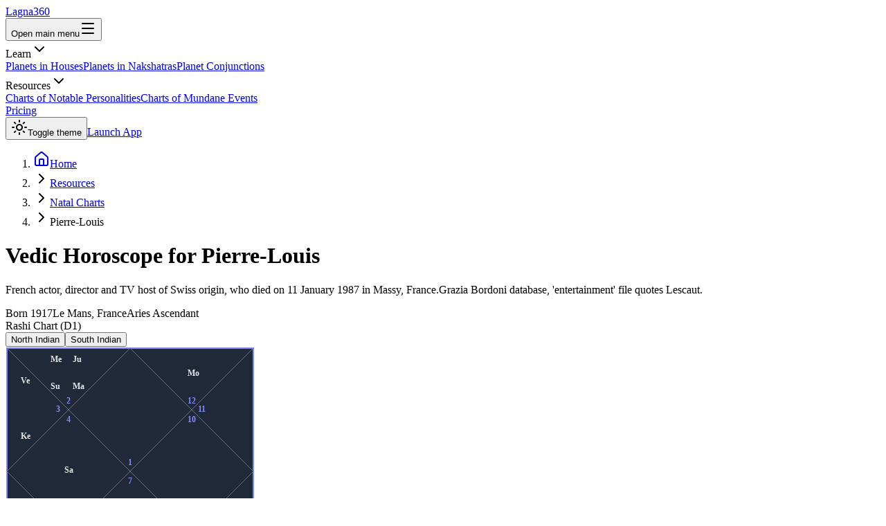

--- FILE ---
content_type: text/html; charset=utf-8
request_url: https://www.lagna360.com/resources/natal/pierre-louis
body_size: 20284
content:
<!DOCTYPE html><html lang="en"><head><meta charSet="utf-8"/><meta name="viewport" content="width=device-width, initial-scale=1"/><link rel="preload" href="/_next/static/media/a273567b21a7c318-s.p.woff2" as="font" crossorigin="" type="font/woff2"/><link rel="preload" href="/_next/static/media/e4af272ccee01ff0-s.p.woff2" as="font" crossorigin="" type="font/woff2"/><link rel="stylesheet" href="/_next/static/css/5548031781d7280a.css" data-precedence="next"/><link rel="preload" as="script" fetchPriority="low" href="/_next/static/chunks/webpack-a1d2aa8c0c967291.js"/><script src="/_next/static/chunks/4bd1b696-43ba64781d20dbb7.js" async=""></script><script src="/_next/static/chunks/3794-2f8831dc1c9ca381.js" async=""></script><script src="/_next/static/chunks/main-app-96037ba770615f12.js" async=""></script><script src="/_next/static/chunks/8500-203c2ca98748405f.js" async=""></script><script src="/_next/static/chunks/3268-fbe3819005ee86e6.js" async=""></script><script src="/_next/static/chunks/1921-c734c7581b4e9bb3.js" async=""></script><script src="/_next/static/chunks/7060-1b3d29517480f0d3.js" async=""></script><script src="/_next/static/chunks/8360-eecbb7242658e130.js" async=""></script><script src="/_next/static/chunks/4164-57936df839f4e01f.js" async=""></script><script src="/_next/static/chunks/9354-107a51ec109a72d9.js" async=""></script><script src="/_next/static/chunks/9166-7fc1fbb4b14d9cbb.js" async=""></script><script src="/_next/static/chunks/5870-7a4ea7c33487e04b.js" async=""></script><script src="/_next/static/chunks/4488-db318f1cd65e309e.js" async=""></script><script src="/_next/static/chunks/6398-e2597965b8535d74.js" async=""></script><script src="/_next/static/chunks/9985-135d9e93443400cd.js" async=""></script><script src="/_next/static/chunks/app/(main)/resources/natal/%5BcontentId%5D/page-aef0d7088a10f623.js" async=""></script><script src="/_next/static/chunks/1324-e455a9a2c2fa87f0.js" async=""></script><script src="/_next/static/chunks/app/(main)/layout-f273fb0c64014ae8.js" async=""></script><meta name="next-size-adjust" content=""/><title>Pierre-Louis Birth Chart &amp; Kundli - Vedic Horoscope Analysis | Lagna360</title><meta name="description" content="French actor, director and  TV host of Swiss origin, who died on 11 January 1987 in Massy, France.Grazia Bordoni database, &#x27;entertainment&#x27; file quotes Lescaut."/><meta name="author" content="Lagna360"/><link rel="manifest" href="/site.webmanifest"/><meta name="keywords" content="Pierre-Louis birth chart, Pierre-Louis kundli, Pierre-Louis horoscope, Pierre-Louis astrology, Actor/ Actress, TV host/ Personality, Director, vedic astrology, janam kundali"/><meta name="creator" content="Lagna360"/><meta name="robots" content="index, follow"/><meta name="googlebot" content="index, follow, max-video-preview:-1, max-image-preview:large, max-snippet:-1"/><link rel="canonical" href="https://www.lagna360.com/resources/natal/pierre-louis"/><meta property="og:title" content="Pierre-Louis Birth Chart - Vedic Kundli &amp; Horoscope"/><meta property="og:description" content="French actor, director and  TV host of Swiss origin, who died on 11 January 1987 in Massy, France.Grazia Bordoni database, &#x27;entertainment&#x27; file quotes Lescaut."/><meta property="og:image" content="https://www.lagna360.com/og/natal/pierre-louis.png"/><meta property="og:type" content="article"/><meta name="twitter:card" content="summary_large_image"/><meta name="twitter:title" content="Pierre-Louis Birth Chart - Vedic Horoscope"/><meta name="twitter:description" content="French actor, director and  TV host of Swiss origin, who died on 11 January 1987 in Massy, France.Grazia Bordoni database, &#x27;entertainment&#x27; file quotes Lescaut."/><meta name="twitter:image" content="https://www.lagna360.com/og/natal/pierre-louis.png"/><link rel="icon" href="/favicon.ico" sizes="any"/><link rel="icon" href="/favicon.svg" type="image/svg+xml"/><link rel="icon" href="/favicon-96x96.png" sizes="96x96" type="image/png"/><link rel="apple-touch-icon" href="/apple-touch-icon.png" sizes="180x180"/><script>
              (function() {
                try {
                  var theme = localStorage.getItem('lagna360-theme');
                  var resolved = theme;
                  if (!theme || theme === 'system') {
                    resolved = window.matchMedia('(prefers-color-scheme: dark)').matches ? 'dark' : 'light';
                  }
                  document.documentElement.classList.add(resolved);
                } catch (e) {
                  document.documentElement.classList.add('dark');
                }
              })();
            </script><script type="application/ld+json">{"@context":"https://schema.org","@type":"Organization","name":"Lagna360","url":"https://www.lagna360.com/","logo":"https://www.lagna360.com/favicon.svg","description":"Complete Vedic astrology with Gun Milan, Mangal Dosha check, Sade Sati analysis, and personalized guidance. Your personal Raj Jyotishi—classical Jyotish methodology, NASA-grade accuracy.","sameAs":["https://www.facebook.com/lagna360","https://www.twitter.com/lagna_360","https://www.linkedin.com/company/lagna360/"]}</script><script src="/_next/static/chunks/polyfills-42372ed130431b0a.js" noModule=""></script></head><body class="__variable_f367f3 __variable_a5db66 font-sans antialiased min-h-screen flex flex-col overflow-x-hidden"><div hidden=""><!--$--><!--/$--></div><div><iframe src="https://www.googletagmanager.com/ns.html?id=GTM-PPHPKDB" height="0" width="0" style="display:none;visibility:hidden"></iframe></div><header class="z-50 w-full border-b border-border/40 bg-background/95 backdrop-blur supports-[backdrop-filter]:bg-background/60 transition-transform duration-300 ease-in-out sticky top-0"><nav class="mx-auto flex max-w-7xl items-center justify-between px-4 py-3 lg:px-8"><div class="flex lg:flex-1"><a class="flex items-center gap-2 -m-1.5 p-1.5" href="/"><img alt="" aria-hidden="true" loading="lazy" width="40" height="40" decoding="async" data-nimg="1" class="h-10 w-10" style="color:transparent" srcSet="/_next/image?url=%2Fweb-app-manifest-512x512.png&amp;w=48&amp;q=75 1x, /_next/image?url=%2Fweb-app-manifest-512x512.png&amp;w=96&amp;q=75 2x" src="/_next/image?url=%2Fweb-app-manifest-512x512.png&amp;w=96&amp;q=75"/><span class="text-xl font-bold bg-gradient-to-r from-primary to-primary/70 bg-clip-text text-transparent">Lagna360</span></a></div><button data-slot="button" class="inline-flex items-center justify-center gap-2 whitespace-nowrap rounded-md text-sm font-medium transition-all active:scale-[0.98] disabled:pointer-events-none disabled:opacity-50 [&amp;_svg]:pointer-events-none [&amp;_svg:not([class*=&#x27;size-&#x27;])]:size-4 shrink-0 [&amp;_svg]:shrink-0 outline-none focus-visible:border-ring focus-visible:ring-ring/50 focus-visible:ring-[3px] aria-invalid:ring-destructive/20 dark:aria-invalid:ring-destructive/40 aria-invalid:border-destructive hover:bg-accent hover:text-accent-foreground dark:hover:bg-accent/50 size-9 -m-2.5 p-2.5 lg:hidden"><span class="sr-only">Open main menu</span><svg xmlns="http://www.w3.org/2000/svg" width="24" height="24" viewBox="0 0 24 24" fill="none" stroke="currentColor" stroke-width="2" stroke-linecap="round" stroke-linejoin="round" class="lucide lucide-menu h-6 w-6" aria-hidden="true"><path d="M4 5h16"></path><path d="M4 12h16"></path><path d="M4 19h16"></path></svg></button><div class="hidden lg:flex lg:items-center lg:gap-x-8"><div class="relative group flex items-center"><div class="flex items-center gap-1 cursor-pointer text-sm font-medium text-foreground/70 hover:text-foreground transition-colors py-2"><span>Learn</span><svg xmlns="http://www.w3.org/2000/svg" width="24" height="24" viewBox="0 0 24 24" fill="none" stroke="currentColor" stroke-width="2" stroke-linecap="round" stroke-linejoin="round" class="lucide lucide-chevron-down h-4 w-4 transition-transform group-hover:rotate-180" aria-hidden="true"><path d="m6 9 6 6 6-6"></path></svg><div class="absolute left-0 top-full pt-2 w-64 opacity-0 invisible group-hover:opacity-100 group-hover:visible transition-all duration-200"><div class="rounded-lg bg-popover border border-border shadow-lg ring-1 ring-black/5"><div class="py-2"><a class="block px-4 py-2.5 text-sm text-foreground/80 hover:bg-muted hover:text-foreground transition-colors" href="/learn/planets/placed-in-house">Planets in Houses</a><a class="block px-4 py-2.5 text-sm text-foreground/80 hover:bg-muted hover:text-foreground transition-colors" href="/learn/planets/placed-in-nakshatra">Planets in Nakshatras</a><a class="block px-4 py-2.5 text-sm text-foreground/80 hover:bg-muted hover:text-foreground transition-colors" href="/learn/planets/conjunctions">Planet Conjunctions</a></div></div></div></div></div><div class="relative group flex items-center"><div class="flex items-center gap-1 cursor-pointer text-sm font-medium text-foreground/70 hover:text-foreground transition-colors py-2"><span>Resources</span><svg xmlns="http://www.w3.org/2000/svg" width="24" height="24" viewBox="0 0 24 24" fill="none" stroke="currentColor" stroke-width="2" stroke-linecap="round" stroke-linejoin="round" class="lucide lucide-chevron-down h-4 w-4 transition-transform group-hover:rotate-180" aria-hidden="true"><path d="m6 9 6 6 6-6"></path></svg><div class="absolute left-0 top-full pt-2 w-64 opacity-0 invisible group-hover:opacity-100 group-hover:visible transition-all duration-200"><div class="rounded-lg bg-popover border border-border shadow-lg ring-1 ring-black/5"><div class="py-2"><a class="block px-4 py-2.5 text-sm text-foreground/80 hover:bg-muted hover:text-foreground transition-colors" href="/resources/natal">Charts of Notable Personalities</a><a class="block px-4 py-2.5 text-sm text-foreground/80 hover:bg-muted hover:text-foreground transition-colors" href="/resources/mundane">Charts of Mundane Events</a></div></div></div></div></div><div class="relative group flex items-center"><a class="flex items-center text-sm font-medium text-foreground/70 hover:text-foreground transition-colors py-2" href="/pricing">Pricing</a></div></div><div class="hidden lg:flex lg:flex-1 lg:justify-end lg:items-center lg:gap-2"><button data-slot="button" class="inline-flex items-center justify-center gap-2 whitespace-nowrap rounded-md text-sm font-medium transition-all active:scale-[0.98] disabled:pointer-events-none disabled:opacity-50 [&amp;_svg]:pointer-events-none [&amp;_svg:not([class*=&#x27;size-&#x27;])]:size-4 shrink-0 [&amp;_svg]:shrink-0 outline-none focus-visible:border-ring focus-visible:ring-ring/50 focus-visible:ring-[3px] aria-invalid:ring-destructive/20 dark:aria-invalid:ring-destructive/40 aria-invalid:border-destructive hover:bg-accent hover:text-accent-foreground dark:hover:bg-accent/50 size-9 h-9 w-9"><svg xmlns="http://www.w3.org/2000/svg" width="24" height="24" viewBox="0 0 24 24" fill="none" stroke="currentColor" stroke-width="2" stroke-linecap="round" stroke-linejoin="round" class="lucide lucide-sun h-4 w-4" aria-hidden="true"><circle cx="12" cy="12" r="4"></circle><path d="M12 2v2"></path><path d="M12 20v2"></path><path d="m4.93 4.93 1.41 1.41"></path><path d="m17.66 17.66 1.41 1.41"></path><path d="M2 12h2"></path><path d="M20 12h2"></path><path d="m6.34 17.66-1.41 1.41"></path><path d="m19.07 4.93-1.41 1.41"></path></svg><span class="sr-only">Toggle theme</span></button><a data-slot="button" class="inline-flex items-center justify-center gap-2 whitespace-nowrap rounded-md text-sm font-medium transition-all active:scale-[0.98] disabled:pointer-events-none disabled:opacity-50 [&amp;_svg]:pointer-events-none [&amp;_svg:not([class*=&#x27;size-&#x27;])]:size-4 shrink-0 [&amp;_svg]:shrink-0 outline-none focus-visible:border-ring focus-visible:ring-ring/50 focus-visible:ring-[3px] aria-invalid:ring-destructive/20 dark:aria-invalid:ring-destructive/40 aria-invalid:border-destructive bg-primary text-primary-foreground hover:bg-primary/90 h-9 px-4 py-2 has-[&gt;svg]:px-3" href="https://app.lagna360.com">Launch App</a></div></nav></header><main class="flex-1"><div class="mx-auto max-w-7xl px-4 py-10 sm:px-6 lg:px-8 space-y-8"><nav aria-label="Breadcrumb"><ol class="flex items-center space-x-2 text-sm text-muted-foreground"><li><a class="flex items-center hover:text-foreground transition-colors" href="/"><svg xmlns="http://www.w3.org/2000/svg" width="24" height="24" viewBox="0 0 24 24" fill="none" stroke="currentColor" stroke-width="2" stroke-linecap="round" stroke-linejoin="round" class="lucide lucide-house h-4 w-4" aria-hidden="true"><path d="M15 21v-8a1 1 0 0 0-1-1h-4a1 1 0 0 0-1 1v8"></path><path d="M3 10a2 2 0 0 1 .709-1.528l7-6a2 2 0 0 1 2.582 0l7 6A2 2 0 0 1 21 10v9a2 2 0 0 1-2 2H5a2 2 0 0 1-2-2z"></path></svg><span class="sr-only">Home</span></a></li><li class="flex items-center space-x-2"><svg xmlns="http://www.w3.org/2000/svg" width="24" height="24" viewBox="0 0 24 24" fill="none" stroke="currentColor" stroke-width="2" stroke-linecap="round" stroke-linejoin="round" class="lucide lucide-chevron-right h-4 w-4" aria-hidden="true"><path d="m9 18 6-6-6-6"></path></svg><a class="hover:text-foreground transition-colors" href="/resources">Resources</a></li><li class="flex items-center space-x-2"><svg xmlns="http://www.w3.org/2000/svg" width="24" height="24" viewBox="0 0 24 24" fill="none" stroke="currentColor" stroke-width="2" stroke-linecap="round" stroke-linejoin="round" class="lucide lucide-chevron-right h-4 w-4" aria-hidden="true"><path d="m9 18 6-6-6-6"></path></svg><a class="hover:text-foreground transition-colors" href="/resources/natal">Natal Charts</a></li><li class="flex items-center space-x-2"><svg xmlns="http://www.w3.org/2000/svg" width="24" height="24" viewBox="0 0 24 24" fill="none" stroke="currentColor" stroke-width="2" stroke-linecap="round" stroke-linejoin="round" class="lucide lucide-chevron-right h-4 w-4" aria-hidden="true"><path d="m9 18 6-6-6-6"></path></svg><span class="text-foreground font-medium">Pierre-Louis</span></li></ol></nav><header class="mb-8"><h1 class="text-3xl font-bold tracking-tight text-foreground sm:text-4xl">Vedic Horoscope for <!-- -->Pierre-Louis</h1><p class="mt-4 text-lg text-muted-foreground leading-relaxed max-w-4xl">French actor, director and  TV host of Swiss origin, who died on 11 January 1987 in Massy, France.Grazia Bordoni database, &#x27;entertainment&#x27; file quotes Lescaut.</p><div class="mt-5 flex flex-wrap gap-3"><span data-slot="badge" class="inline-flex items-center justify-center rounded-full border px-2 py-0.5 text-xs font-medium w-fit whitespace-nowrap shrink-0 [&amp;&gt;svg]:size-3 gap-1 [&amp;&gt;svg]:pointer-events-none focus-visible:border-ring focus-visible:ring-ring/50 focus-visible:ring-[3px] aria-invalid:ring-destructive/20 dark:aria-invalid:ring-destructive/40 aria-invalid:border-destructive transition-[color,box-shadow] overflow-hidden border-transparent bg-secondary text-secondary-foreground [a&amp;]:hover:bg-secondary/90">Born <!-- -->1917</span><span data-slot="badge" class="inline-flex items-center justify-center rounded-full border px-2 py-0.5 text-xs font-medium w-fit whitespace-nowrap shrink-0 [&amp;&gt;svg]:size-3 gap-1 [&amp;&gt;svg]:pointer-events-none focus-visible:border-ring focus-visible:ring-ring/50 focus-visible:ring-[3px] aria-invalid:ring-destructive/20 dark:aria-invalid:ring-destructive/40 aria-invalid:border-destructive transition-[color,box-shadow] overflow-hidden text-foreground [a&amp;]:hover:bg-accent [a&amp;]:hover:text-accent-foreground">Le Mans, France</span><span data-slot="badge" class="inline-flex items-center justify-center rounded-full border px-2 py-0.5 text-xs font-medium w-fit whitespace-nowrap shrink-0 [&amp;&gt;svg]:size-3 gap-1 [&amp;&gt;svg]:pointer-events-none focus-visible:border-ring focus-visible:ring-ring/50 focus-visible:ring-[3px] aria-invalid:ring-destructive/20 dark:aria-invalid:ring-destructive/40 aria-invalid:border-destructive transition-[color,box-shadow] overflow-hidden border-transparent bg-primary text-primary-foreground [a&amp;]:hover:bg-primary/90">Aries<!-- --> Ascendant</span></div></header><div class="grid grid-cols-1 lg:grid-cols-3 gap-6 mb-8"><div data-slot="card" class="bg-card text-card-foreground flex flex-col gap-6 rounded-xl border py-6 shadow-sm lg:col-span-1"><div data-slot="card-header" class="@container/card-header grid auto-rows-min grid-rows-[auto_auto] items-start gap-2 px-6 pb-2 has-data-[slot=card-action]:grid-cols-[1fr_auto] [.border-b]:pb-6"><div data-slot="card-title" class="font-semibold text-lg">Rashi Chart (D1)</div></div><div data-slot="card-content" class="px-6 pt-2"><div class="space-y-4 "><div class="flex items-center justify-center gap-2"><button class="rounded px-3 py-1 text-sm transition-colors bg-primary text-primary-foreground">North Indian</button><button class="rounded px-3 py-1 text-sm transition-colors bg-muted text-muted-foreground hover:bg-muted/80">South Indian</button></div><div class="flex justify-center w-full"><div class="inline-block w-full" style="max-width:300px"><div style="width:100%;height:auto;aspect-ratio:1/1" class="[&amp;&gt;svg]:w-full [&amp;&gt;svg]:h-full"><svg width="360" height="360" viewBox="-2 -2 364 364" xmlns="http://www.w3.org/2000/svg" shape-rendering="geometricPrecision">
      <rect x="0" y="0" width="360" height="360" fill="#1f2937" stroke="#818cf8" stroke-width="2" />
<line x1="0" y1="0" x2="360" y2="360" stroke="#6b7280" stroke-width="1" />
<line x1="0" y1="360" x2="360" y2="0" stroke="#6b7280" stroke-width="1" />
<line x1="0" y1="180" x2="180" y2="0" stroke="#6b7280" stroke-width="1" />
<line x1="180" y1="0" x2="360" y2="180" stroke="#6b7280" stroke-width="1" />
<line x1="360" y1="180" x2="180" y2="360" stroke="#6b7280" stroke-width="1" />
<line x1="0" y1="180" x2="180" y2="360" stroke="#6b7280" stroke-width="1" />
<text x="177" y="171" font="Noto Sans" font-family="Noto Sans" font-size="12" font-weight="600" fill="#818cf8">1</text>
<text x="87" y="81" font="Noto Sans" font-family="Noto Sans" font-size="12" font-weight="600" fill="#818cf8">2</text>
<text x="64" y="60" font="Noto Sans" font-family="Noto Sans" font-size="12px" font-weight="600" fill="#e5e7eb">Su</text>
<text x="64" y="20" font="Noto Sans" font-family="Noto Sans" font-size="12px" font-weight="600" fill="#e5e7eb">Me</text>
<text x="96" y="60" font="Noto Sans" font-family="Noto Sans" font-size="12px" font-weight="600" fill="#e5e7eb">Ma</text>
<text x="96" y="20" font="Noto Sans" font-family="Noto Sans" font-size="12px" font-weight="600" fill="#e5e7eb">Ju</text>
<text x="72" y="93" font="Noto Sans" font-family="Noto Sans" font-size="12" font-weight="600" fill="#818cf8">3</text>
<text x="20" y="52" font="Noto Sans" font-family="Noto Sans" font-size="12px" font-weight="600" fill="#e5e7eb">Ve</text>
<text x="20" y="132" font="Noto Sans" font-family="Noto Sans" font-size="12px" font-weight="600" fill="#e5e7eb">Ke</text>
<text x="87" y="108" font="Noto Sans" font-family="Noto Sans" font-size="12" font-weight="600" fill="#818cf8">4</text>
<text x="84" y="182" font="Noto Sans" font-family="Noto Sans" font-size="12px" font-weight="600" fill="#e5e7eb">Sa</text>
<text x="72" y="273" font="Noto Sans" font-family="Noto Sans" font-size="12" font-weight="600" fill="#818cf8">5</text>
<text x="87" y="288" font="Noto Sans" font-family="Noto Sans" font-size="12" font-weight="600" fill="#818cf8">6</text>
<text x="177" y="198" font="Noto Sans" font-family="Noto Sans" font-size="12" font-weight="600" fill="#818cf8">7</text>
<text x="267" y="288" font="Noto Sans" font-family="Noto Sans" font-size="12" font-weight="600" fill="#818cf8">8</text>
<text x="282" y="273" font="Noto Sans" font-family="Noto Sans" font-size="12" font-weight="600" fill="#818cf8">9</text>
<text x="324" y="272" font="Noto Sans" font-family="Noto Sans" font-size="12px" font-weight="600" fill="#e5e7eb">Ra</text>
<text x="264" y="108" font="Noto Sans" font-family="Noto Sans" font-size="12" font-weight="600" fill="#818cf8">10</text>
<text x="279" y="93" font="Noto Sans" font-family="Noto Sans" font-size="12" font-weight="600" fill="#818cf8">11</text>
<text x="264" y="81" font="Noto Sans" font-family="Noto Sans" font-size="12" font-weight="600" fill="#818cf8">12</text>
<text x="264" y="40" font="Noto Sans" font-family="Noto Sans" font-size="12px" font-weight="600" fill="#e5e7eb">Mo</text>
    </svg></div></div></div></div></div></div><div data-slot="card" class="bg-card text-card-foreground flex flex-col gap-6 rounded-xl border py-6 shadow-sm lg:col-span-2"><div data-slot="card-header" class="@container/card-header grid auto-rows-min grid-rows-[auto_auto] items-start gap-2 px-6 pb-2 has-data-[slot=card-action]:grid-cols-[1fr_auto] [.border-b]:pb-6"><div data-slot="card-title" class="font-semibold text-lg">Planetary Positions</div></div><div data-slot="card-content" class="px-6 pt-2"><div class=""><div class="grid grid-cols-1 sm:grid-cols-2 gap-4 md:hidden"><div class="p-4 border rounded-lg bg-card space-y-3"><div class="flex items-center justify-between"><span class="font-semibold text-foreground">Sun</span></div><div class="grid grid-cols-2 gap-2 text-sm"><div><span class="text-muted-foreground">Sign:</span><span class="ml-2 text-foreground">Taurus</span></div><div><span class="text-muted-foreground">Degree:</span><span class="ml-2 text-foreground">29° 43&#x27;</span></div><div><span class="text-muted-foreground">House:</span><span class="ml-2 text-foreground">2</span></div><div><span class="text-muted-foreground">Pada:</span><span class="ml-2 text-foreground">2</span></div></div><div class="text-sm"><span class="text-muted-foreground">Nakshatra:</span><span class="ml-2 text-foreground">Mrigashirsha</span></div></div><div class="p-4 border rounded-lg bg-card space-y-3"><div class="flex items-center justify-between"><span class="font-semibold text-foreground">Moon</span></div><div class="grid grid-cols-2 gap-2 text-sm"><div><span class="text-muted-foreground">Sign:</span><span class="ml-2 text-foreground">Pisces</span></div><div><span class="text-muted-foreground">Degree:</span><span class="ml-2 text-foreground">23° 11&#x27;</span></div><div><span class="text-muted-foreground">House:</span><span class="ml-2 text-foreground">12</span></div><div><span class="text-muted-foreground">Pada:</span><span class="ml-2 text-foreground">2</span></div></div><div class="text-sm"><span class="text-muted-foreground">Nakshatra:</span><span class="ml-2 text-foreground">Revati</span></div></div><div class="p-4 border rounded-lg bg-card space-y-3"><div class="flex items-center justify-between"><span class="font-semibold text-foreground">Mercury</span></div><div class="grid grid-cols-2 gap-2 text-sm"><div><span class="text-muted-foreground">Sign:</span><span class="ml-2 text-foreground">Taurus</span></div><div><span class="text-muted-foreground">Degree:</span><span class="ml-2 text-foreground">6° 33&#x27;</span></div><div><span class="text-muted-foreground">House:</span><span class="ml-2 text-foreground">2</span></div><div><span class="text-muted-foreground">Pada:</span><span class="ml-2 text-foreground">3</span></div></div><div class="text-sm"><span class="text-muted-foreground">Nakshatra:</span><span class="ml-2 text-foreground">Krittika</span></div></div><div class="p-4 border rounded-lg bg-card space-y-3"><div class="flex items-center justify-between"><span class="font-semibold text-foreground">Venus</span></div><div class="grid grid-cols-2 gap-2 text-sm"><div><span class="text-muted-foreground">Sign:</span><span class="ml-2 text-foreground">Gemini</span></div><div><span class="text-muted-foreground">Degree:</span><span class="ml-2 text-foreground">12° 44&#x27;</span></div><div><span class="text-muted-foreground">House:</span><span class="ml-2 text-foreground">3</span></div><div><span class="text-muted-foreground">Pada:</span><span class="ml-2 text-foreground">2</span></div></div><div class="text-sm"><span class="text-muted-foreground">Nakshatra:</span><span class="ml-2 text-foreground">Ardra</span></div></div><div class="p-4 border rounded-lg bg-card space-y-3"><div class="flex items-center justify-between"><span class="font-semibold text-foreground">Mars</span></div><div class="grid grid-cols-2 gap-2 text-sm"><div><span class="text-muted-foreground">Sign:</span><span class="ml-2 text-foreground">Taurus</span></div><div><span class="text-muted-foreground">Degree:</span><span class="ml-2 text-foreground">6° 43&#x27;</span></div><div><span class="text-muted-foreground">House:</span><span class="ml-2 text-foreground">2</span></div><div><span class="text-muted-foreground">Pada:</span><span class="ml-2 text-foreground">4</span></div></div><div class="text-sm"><span class="text-muted-foreground">Nakshatra:</span><span class="ml-2 text-foreground">Krittika</span></div></div><div class="p-4 border rounded-lg bg-card space-y-3"><div class="flex items-center justify-between"><span class="font-semibold text-foreground">Jupiter</span></div><div class="grid grid-cols-2 gap-2 text-sm"><div><span class="text-muted-foreground">Sign:</span><span class="ml-2 text-foreground">Taurus</span></div><div><span class="text-muted-foreground">Degree:</span><span class="ml-2 text-foreground">3° 49&#x27;</span></div><div><span class="text-muted-foreground">House:</span><span class="ml-2 text-foreground">2</span></div><div><span class="text-muted-foreground">Pada:</span><span class="ml-2 text-foreground">3</span></div></div><div class="text-sm"><span class="text-muted-foreground">Nakshatra:</span><span class="ml-2 text-foreground">Krittika</span></div></div><div class="p-4 border rounded-lg bg-card space-y-3"><div class="flex items-center justify-between"><span class="font-semibold text-foreground">Saturn</span></div><div class="grid grid-cols-2 gap-2 text-sm"><div><span class="text-muted-foreground">Sign:</span><span class="ml-2 text-foreground">Cancer</span></div><div><span class="text-muted-foreground">Degree:</span><span class="ml-2 text-foreground">6° 4&#x27;</span></div><div><span class="text-muted-foreground">House:</span><span class="ml-2 text-foreground">4</span></div><div><span class="text-muted-foreground">Pada:</span><span class="ml-2 text-foreground">1</span></div></div><div class="text-sm"><span class="text-muted-foreground">Nakshatra:</span><span class="ml-2 text-foreground">Pushya</span></div></div><div class="p-4 border rounded-lg bg-card space-y-3"><div class="flex items-center justify-between"><span class="font-semibold text-foreground">Rahu</span></div><div class="grid grid-cols-2 gap-2 text-sm"><div><span class="text-muted-foreground">Sign:</span><span class="ml-2 text-foreground">Sagittarius</span></div><div><span class="text-muted-foreground">Degree:</span><span class="ml-2 text-foreground">18° 58&#x27;</span></div><div><span class="text-muted-foreground">House:</span><span class="ml-2 text-foreground">9</span></div><div><span class="text-muted-foreground">Pada:</span><span class="ml-2 text-foreground">2</span></div></div><div class="text-sm"><span class="text-muted-foreground">Nakshatra:</span><span class="ml-2 text-foreground">Purva Ashadha</span></div></div><div class="p-4 border rounded-lg bg-card space-y-3"><div class="flex items-center justify-between"><span class="font-semibold text-foreground">Ketu</span></div><div class="grid grid-cols-2 gap-2 text-sm"><div><span class="text-muted-foreground">Sign:</span><span class="ml-2 text-foreground">Gemini</span></div><div><span class="text-muted-foreground">Degree:</span><span class="ml-2 text-foreground">18° 58&#x27;</span></div><div><span class="text-muted-foreground">House:</span><span class="ml-2 text-foreground">3</span></div><div><span class="text-muted-foreground">Pada:</span><span class="ml-2 text-foreground">4</span></div></div><div class="text-sm"><span class="text-muted-foreground">Nakshatra:</span><span class="ml-2 text-foreground">Ardra</span></div></div></div><div class="hidden md:block overflow-x-auto"><table class="w-full text-sm"><thead><tr class="border-b"><th class="text-left py-2 px-3 font-semibold">Planet</th><th class="text-left py-2 px-3 font-semibold">Sign</th><th class="text-left py-2 px-3 font-semibold">Degree</th><th class="text-left py-2 px-3 font-semibold">House</th><th class="text-left py-2 px-3 font-semibold">Nakshatra</th><th class="text-left py-2 px-3 font-semibold">Pada</th></tr></thead><tbody><tr class="border-b last:border-0"><td class="py-2 px-3 font-medium">Sun</td><td class="py-2 px-3">Taurus</td><td class="py-2 px-3">29° 43&#x27;</td><td class="py-2 px-3">2</td><td class="py-2 px-3">Mrigashirsha</td><td class="py-2 px-3">2</td></tr><tr class="border-b last:border-0"><td class="py-2 px-3 font-medium">Moon</td><td class="py-2 px-3">Pisces</td><td class="py-2 px-3">23° 11&#x27;</td><td class="py-2 px-3">12</td><td class="py-2 px-3">Revati</td><td class="py-2 px-3">2</td></tr><tr class="border-b last:border-0"><td class="py-2 px-3 font-medium">Mercury</td><td class="py-2 px-3">Taurus</td><td class="py-2 px-3">6° 33&#x27;</td><td class="py-2 px-3">2</td><td class="py-2 px-3">Krittika</td><td class="py-2 px-3">3</td></tr><tr class="border-b last:border-0"><td class="py-2 px-3 font-medium">Venus</td><td class="py-2 px-3">Gemini</td><td class="py-2 px-3">12° 44&#x27;</td><td class="py-2 px-3">3</td><td class="py-2 px-3">Ardra</td><td class="py-2 px-3">2</td></tr><tr class="border-b last:border-0"><td class="py-2 px-3 font-medium">Mars</td><td class="py-2 px-3">Taurus</td><td class="py-2 px-3">6° 43&#x27;</td><td class="py-2 px-3">2</td><td class="py-2 px-3">Krittika</td><td class="py-2 px-3">4</td></tr><tr class="border-b last:border-0"><td class="py-2 px-3 font-medium">Jupiter</td><td class="py-2 px-3">Taurus</td><td class="py-2 px-3">3° 49&#x27;</td><td class="py-2 px-3">2</td><td class="py-2 px-3">Krittika</td><td class="py-2 px-3">3</td></tr><tr class="border-b last:border-0"><td class="py-2 px-3 font-medium">Saturn</td><td class="py-2 px-3">Cancer</td><td class="py-2 px-3">6° 4&#x27;</td><td class="py-2 px-3">4</td><td class="py-2 px-3">Pushya</td><td class="py-2 px-3">1</td></tr><tr class="border-b last:border-0"><td class="py-2 px-3 font-medium">Rahu</td><td class="py-2 px-3">Sagittarius</td><td class="py-2 px-3">18° 58&#x27;</td><td class="py-2 px-3">9</td><td class="py-2 px-3">Purva Ashadha</td><td class="py-2 px-3">2</td></tr><tr class="border-b last:border-0"><td class="py-2 px-3 font-medium">Ketu</td><td class="py-2 px-3">Gemini</td><td class="py-2 px-3">18° 58&#x27;</td><td class="py-2 px-3">3</td><td class="py-2 px-3">Ardra</td><td class="py-2 px-3">4</td></tr></tbody></table></div></div></div></div></div><div data-slot="card" class="bg-card text-card-foreground flex flex-col gap-6 rounded-xl border py-6 shadow-sm mb-8"><div data-slot="card-header" class="@container/card-header grid auto-rows-min grid-rows-[auto_auto] items-start gap-2 px-6 pb-2 has-data-[slot=card-action]:grid-cols-[1fr_auto] [.border-b]:pb-6"><div data-slot="card-title" class="font-semibold text-lg">Yogas Present</div></div><div data-slot="card-content" class="px-6 pt-2"><div class="flex flex-wrap gap-3"><span data-slot="badge" class="inline-flex items-center justify-center rounded-full border px-2 py-0.5 text-xs font-medium w-fit whitespace-nowrap shrink-0 [&amp;&gt;svg]:size-3 gap-1 [&amp;&gt;svg]:pointer-events-none focus-visible:border-ring focus-visible:ring-ring/50 focus-visible:ring-[3px] aria-invalid:ring-destructive/20 dark:aria-invalid:ring-destructive/40 aria-invalid:border-destructive transition-[color,box-shadow] overflow-hidden text-foreground [a&amp;]:hover:bg-accent [a&amp;]:hover:text-accent-foreground">Kedara Yoga</span><span data-slot="badge" class="inline-flex items-center justify-center rounded-full border px-2 py-0.5 text-xs font-medium w-fit whitespace-nowrap shrink-0 [&amp;&gt;svg]:size-3 gap-1 [&amp;&gt;svg]:pointer-events-none focus-visible:border-ring focus-visible:ring-ring/50 focus-visible:ring-[3px] aria-invalid:ring-destructive/20 dark:aria-invalid:ring-destructive/40 aria-invalid:border-destructive transition-[color,box-shadow] overflow-hidden text-foreground [a&amp;]:hover:bg-accent [a&amp;]:hover:text-accent-foreground">Chapa Yoga</span><span data-slot="badge" class="inline-flex items-center justify-center rounded-full border px-2 py-0.5 text-xs font-medium w-fit whitespace-nowrap shrink-0 [&amp;&gt;svg]:size-3 gap-1 [&amp;&gt;svg]:pointer-events-none focus-visible:border-ring focus-visible:ring-ring/50 focus-visible:ring-[3px] aria-invalid:ring-destructive/20 dark:aria-invalid:ring-destructive/40 aria-invalid:border-destructive transition-[color,box-shadow] overflow-hidden text-foreground [a&amp;]:hover:bg-accent [a&amp;]:hover:text-accent-foreground">Budha Aditya Yoga</span><span data-slot="badge" class="inline-flex items-center justify-center rounded-full border px-2 py-0.5 text-xs font-medium w-fit whitespace-nowrap shrink-0 [&amp;&gt;svg]:size-3 gap-1 [&amp;&gt;svg]:pointer-events-none focus-visible:border-ring focus-visible:ring-ring/50 focus-visible:ring-[3px] aria-invalid:ring-destructive/20 dark:aria-invalid:ring-destructive/40 aria-invalid:border-destructive transition-[color,box-shadow] overflow-hidden text-foreground [a&amp;]:hover:bg-accent [a&amp;]:hover:text-accent-foreground">Guru Mangal Yoga</span><span data-slot="badge" class="inline-flex items-center justify-center rounded-full border px-2 py-0.5 text-xs font-medium w-fit whitespace-nowrap shrink-0 [&amp;&gt;svg]:size-3 gap-1 [&amp;&gt;svg]:pointer-events-none focus-visible:border-ring focus-visible:ring-ring/50 focus-visible:ring-[3px] aria-invalid:ring-destructive/20 dark:aria-invalid:ring-destructive/40 aria-invalid:border-destructive transition-[color,box-shadow] overflow-hidden text-foreground [a&amp;]:hover:bg-accent [a&amp;]:hover:text-accent-foreground">Raja Yoga (1-5 Lords)</span><span data-slot="badge" class="inline-flex items-center justify-center rounded-full border px-2 py-0.5 text-xs font-medium w-fit whitespace-nowrap shrink-0 [&amp;&gt;svg]:size-3 gap-1 [&amp;&gt;svg]:pointer-events-none focus-visible:border-ring focus-visible:ring-ring/50 focus-visible:ring-[3px] aria-invalid:ring-destructive/20 dark:aria-invalid:ring-destructive/40 aria-invalid:border-destructive transition-[color,box-shadow] overflow-hidden text-foreground [a&amp;]:hover:bg-accent [a&amp;]:hover:text-accent-foreground">Raja Yoga (1-9 Lords)</span><span data-slot="badge" class="inline-flex items-center justify-center rounded-full border px-2 py-0.5 text-xs font-medium w-fit whitespace-nowrap shrink-0 [&amp;&gt;svg]:size-3 gap-1 [&amp;&gt;svg]:pointer-events-none focus-visible:border-ring focus-visible:ring-ring/50 focus-visible:ring-[3px] aria-invalid:ring-destructive/20 dark:aria-invalid:ring-destructive/40 aria-invalid:border-destructive transition-[color,box-shadow] overflow-hidden text-foreground [a&amp;]:hover:bg-accent [a&amp;]:hover:text-accent-foreground">Surya-Guru Yoga</span><span data-slot="badge" class="inline-flex items-center justify-center rounded-full border px-2 py-0.5 text-xs font-medium w-fit whitespace-nowrap shrink-0 [&amp;&gt;svg]:size-3 gap-1 [&amp;&gt;svg]:pointer-events-none focus-visible:border-ring focus-visible:ring-ring/50 focus-visible:ring-[3px] aria-invalid:ring-destructive/20 dark:aria-invalid:ring-destructive/40 aria-invalid:border-destructive transition-[color,box-shadow] overflow-hidden text-foreground [a&amp;]:hover:bg-accent [a&amp;]:hover:text-accent-foreground">Budha-Guru Yoga</span></div></div></div><div data-slot="card" class="bg-card text-card-foreground flex flex-col gap-6 rounded-xl border py-6 shadow-sm"><div data-slot="card-header" class="@container/card-header grid auto-rows-min grid-rows-[auto_auto] items-start gap-2 px-6 pb-2 has-data-[slot=card-action]:grid-cols-[1fr_auto] [.border-b]:pb-6"><div data-slot="card-title" class="font-semibold text-lg">Divisional Charts (Vargas)</div></div><div data-slot="card-content" class="px-6 pt-2"><div class="space-y-6 "><div class="flex items-center justify-center gap-2"><button class="rounded px-3 py-1 text-sm transition-colors bg-primary text-primary-foreground">North Indian</button><button class="rounded px-3 py-1 text-sm transition-colors bg-muted text-muted-foreground hover:bg-muted/80">South Indian</button></div><div class="grid grid-cols-1 sm:grid-cols-2 lg:grid-cols-3 gap-6"><div class="p-4 border rounded-lg bg-card"><div class="flex flex-col items-center"><div class="text-sm font-medium text-foreground">D1<!-- --> - <!-- -->Rashi</div><div class="text-xs text-muted-foreground mb-2">Overall life</div><div class="w-full aspect-square [&amp;&gt;svg]:w-full [&amp;&gt;svg]:h-full"><svg width="360" height="360" viewBox="-2 -2 364 364" xmlns="http://www.w3.org/2000/svg" shape-rendering="geometricPrecision">
      <rect x="0" y="0" width="360" height="360" fill="#1f2937" stroke="#818cf8" stroke-width="2" />
<line x1="0" y1="0" x2="360" y2="360" stroke="#6b7280" stroke-width="1" />
<line x1="0" y1="360" x2="360" y2="0" stroke="#6b7280" stroke-width="1" />
<line x1="0" y1="180" x2="180" y2="0" stroke="#6b7280" stroke-width="1" />
<line x1="180" y1="0" x2="360" y2="180" stroke="#6b7280" stroke-width="1" />
<line x1="360" y1="180" x2="180" y2="360" stroke="#6b7280" stroke-width="1" />
<line x1="0" y1="180" x2="180" y2="360" stroke="#6b7280" stroke-width="1" />
<text x="177" y="171" font="Noto Sans" font-family="Noto Sans" font-size="12" font-weight="600" fill="#818cf8">1</text>
<text x="87" y="81" font="Noto Sans" font-family="Noto Sans" font-size="12" font-weight="600" fill="#818cf8">2</text>
<text x="64" y="60" font="Noto Sans" font-family="Noto Sans" font-size="12px" font-weight="600" fill="#e5e7eb">Su</text>
<text x="64" y="20" font="Noto Sans" font-family="Noto Sans" font-size="12px" font-weight="600" fill="#e5e7eb">Me</text>
<text x="96" y="60" font="Noto Sans" font-family="Noto Sans" font-size="12px" font-weight="600" fill="#e5e7eb">Ma</text>
<text x="96" y="20" font="Noto Sans" font-family="Noto Sans" font-size="12px" font-weight="600" fill="#e5e7eb">Ju</text>
<text x="72" y="93" font="Noto Sans" font-family="Noto Sans" font-size="12" font-weight="600" fill="#818cf8">3</text>
<text x="20" y="52" font="Noto Sans" font-family="Noto Sans" font-size="12px" font-weight="600" fill="#e5e7eb">Ve</text>
<text x="20" y="132" font="Noto Sans" font-family="Noto Sans" font-size="12px" font-weight="600" fill="#e5e7eb">Ke</text>
<text x="87" y="108" font="Noto Sans" font-family="Noto Sans" font-size="12" font-weight="600" fill="#818cf8">4</text>
<text x="84" y="182" font="Noto Sans" font-family="Noto Sans" font-size="12px" font-weight="600" fill="#e5e7eb">Sa</text>
<text x="72" y="273" font="Noto Sans" font-family="Noto Sans" font-size="12" font-weight="600" fill="#818cf8">5</text>
<text x="87" y="288" font="Noto Sans" font-family="Noto Sans" font-size="12" font-weight="600" fill="#818cf8">6</text>
<text x="177" y="198" font="Noto Sans" font-family="Noto Sans" font-size="12" font-weight="600" fill="#818cf8">7</text>
<text x="267" y="288" font="Noto Sans" font-family="Noto Sans" font-size="12" font-weight="600" fill="#818cf8">8</text>
<text x="282" y="273" font="Noto Sans" font-family="Noto Sans" font-size="12" font-weight="600" fill="#818cf8">9</text>
<text x="324" y="272" font="Noto Sans" font-family="Noto Sans" font-size="12px" font-weight="600" fill="#e5e7eb">Ra</text>
<text x="264" y="108" font="Noto Sans" font-family="Noto Sans" font-size="12" font-weight="600" fill="#818cf8">10</text>
<text x="279" y="93" font="Noto Sans" font-family="Noto Sans" font-size="12" font-weight="600" fill="#818cf8">11</text>
<text x="264" y="81" font="Noto Sans" font-family="Noto Sans" font-size="12" font-weight="600" fill="#818cf8">12</text>
<text x="264" y="40" font="Noto Sans" font-family="Noto Sans" font-size="12px" font-weight="600" fill="#e5e7eb">Mo</text>
    </svg></div></div></div><div class="p-4 border rounded-lg bg-card"><div class="flex flex-col items-center"><div class="text-sm font-medium text-foreground">D2<!-- --> - <!-- -->Hora</div><div class="text-xs text-muted-foreground mb-2">Wealth</div><div class="w-full aspect-square [&amp;&gt;svg]:w-full [&amp;&gt;svg]:h-full"><svg width="360" height="360" viewBox="-2 -2 364 364" xmlns="http://www.w3.org/2000/svg" shape-rendering="geometricPrecision">
      <rect x="0" y="0" width="360" height="360" fill="#1f2937" stroke="#818cf8" stroke-width="2" />
<line x1="0" y1="0" x2="360" y2="360" stroke="#6b7280" stroke-width="1" />
<line x1="0" y1="360" x2="360" y2="0" stroke="#6b7280" stroke-width="1" />
<line x1="0" y1="180" x2="180" y2="0" stroke="#6b7280" stroke-width="1" />
<line x1="180" y1="0" x2="360" y2="180" stroke="#6b7280" stroke-width="1" />
<line x1="360" y1="180" x2="180" y2="360" stroke="#6b7280" stroke-width="1" />
<line x1="0" y1="180" x2="180" y2="360" stroke="#6b7280" stroke-width="1" />
<text x="177" y="171" font="Noto Sans" font-family="Noto Sans" font-size="12" font-weight="600" fill="#818cf8">1</text>
<text x="87" y="81" font="Noto Sans" font-family="Noto Sans" font-size="12" font-weight="600" fill="#818cf8">2</text>
<text x="72" y="93" font="Noto Sans" font-family="Noto Sans" font-size="12" font-weight="600" fill="#818cf8">3</text>
<text x="87" y="108" font="Noto Sans" font-family="Noto Sans" font-size="12" font-weight="600" fill="#818cf8">4</text>
<text x="56" y="154" font="Noto Sans" font-family="Noto Sans" font-size="12px" font-weight="600" fill="#e5e7eb">Me</text>
<text x="112" y="154" font="Noto Sans" font-family="Noto Sans" font-size="12px" font-weight="600" fill="#e5e7eb">Ma</text>
<text x="34" y="182" font="Noto Sans" font-family="Noto Sans" font-size="12px" font-weight="600" fill="#e5e7eb">Ju</text>
<text x="134" y="182" font="Noto Sans" font-family="Noto Sans" font-size="12px" font-weight="600" fill="#e5e7eb">Sa</text>
<text x="56" y="210" font="Noto Sans" font-family="Noto Sans" font-size="12px" font-weight="600" fill="#e5e7eb">Ra</text>
<text x="112" y="210" font="Noto Sans" font-family="Noto Sans" font-size="12px" font-weight="600" fill="#e5e7eb">Ke</text>
<text x="72" y="273" font="Noto Sans" font-family="Noto Sans" font-size="12" font-weight="600" fill="#818cf8">5</text>
<text x="20" y="232" font="Noto Sans" font-family="Noto Sans" font-size="12px" font-weight="600" fill="#e5e7eb">Su</text>
<text x="20" y="272" font="Noto Sans" font-family="Noto Sans" font-size="12px" font-weight="600" fill="#e5e7eb">Mo</text>
<text x="20" y="312" font="Noto Sans" font-family="Noto Sans" font-size="12px" font-weight="600" fill="#e5e7eb">Ve</text>
<text x="87" y="288" font="Noto Sans" font-family="Noto Sans" font-size="12" font-weight="600" fill="#818cf8">6</text>
<text x="177" y="198" font="Noto Sans" font-family="Noto Sans" font-size="12" font-weight="600" fill="#818cf8">7</text>
<text x="267" y="288" font="Noto Sans" font-family="Noto Sans" font-size="12" font-weight="600" fill="#818cf8">8</text>
<text x="282" y="273" font="Noto Sans" font-family="Noto Sans" font-size="12" font-weight="600" fill="#818cf8">9</text>
<text x="264" y="108" font="Noto Sans" font-family="Noto Sans" font-size="12" font-weight="600" fill="#818cf8">10</text>
<text x="279" y="93" font="Noto Sans" font-family="Noto Sans" font-size="12" font-weight="600" fill="#818cf8">11</text>
<text x="264" y="81" font="Noto Sans" font-family="Noto Sans" font-size="12" font-weight="600" fill="#818cf8">12</text>
    </svg></div></div></div><div class="p-4 border rounded-lg bg-card"><div class="flex flex-col items-center"><div class="text-sm font-medium text-foreground">D3<!-- --> - <!-- -->Drekkana</div><div class="text-xs text-muted-foreground mb-2">Siblings</div><div class="w-full aspect-square [&amp;&gt;svg]:w-full [&amp;&gt;svg]:h-full"><svg width="360" height="360" viewBox="-2 -2 364 364" xmlns="http://www.w3.org/2000/svg" shape-rendering="geometricPrecision">
      <rect x="0" y="0" width="360" height="360" fill="#1f2937" stroke="#818cf8" stroke-width="2" />
<line x1="0" y1="0" x2="360" y2="360" stroke="#6b7280" stroke-width="1" />
<line x1="0" y1="360" x2="360" y2="0" stroke="#6b7280" stroke-width="1" />
<line x1="0" y1="180" x2="180" y2="0" stroke="#6b7280" stroke-width="1" />
<line x1="180" y1="0" x2="360" y2="180" stroke="#6b7280" stroke-width="1" />
<line x1="360" y1="180" x2="180" y2="360" stroke="#6b7280" stroke-width="1" />
<line x1="0" y1="180" x2="180" y2="360" stroke="#6b7280" stroke-width="1" />
<text x="177" y="171" font="Noto Sans" font-family="Noto Sans" font-size="12" font-weight="600" fill="#818cf8">1</text>
<text x="174" y="92" font="Noto Sans" font-family="Noto Sans" font-size="12px" font-weight="600" fill="#e5e7eb">Ra</text>
<text x="87" y="81" font="Noto Sans" font-family="Noto Sans" font-size="12" font-weight="600" fill="#818cf8">2</text>
<text x="44" y="40" font="Noto Sans" font-family="Noto Sans" font-size="12px" font-weight="600" fill="#e5e7eb">Me</text>
<text x="80" y="40" font="Noto Sans" font-family="Noto Sans" font-size="12px" font-weight="600" fill="#e5e7eb">Ma</text>
<text x="116" y="40" font="Noto Sans" font-family="Noto Sans" font-size="12px" font-weight="600" fill="#e5e7eb">Ju</text>
<text x="72" y="93" font="Noto Sans" font-family="Noto Sans" font-size="12" font-weight="600" fill="#818cf8">3</text>
<text x="87" y="108" font="Noto Sans" font-family="Noto Sans" font-size="12" font-weight="600" fill="#818cf8">4</text>
<text x="84" y="182" font="Noto Sans" font-family="Noto Sans" font-size="12px" font-weight="600" fill="#e5e7eb">Sa</text>
<text x="72" y="273" font="Noto Sans" font-family="Noto Sans" font-size="12" font-weight="600" fill="#818cf8">5</text>
<text x="87" y="288" font="Noto Sans" font-family="Noto Sans" font-size="12" font-weight="600" fill="#818cf8">6</text>
<text x="177" y="198" font="Noto Sans" font-family="Noto Sans" font-size="12" font-weight="600" fill="#818cf8">7</text>
<text x="124" y="272" font="Noto Sans" font-family="Noto Sans" font-size="12px" font-weight="600" fill="#e5e7eb">Ve</text>
<text x="224" y="272" font="Noto Sans" font-family="Noto Sans" font-size="12px" font-weight="600" fill="#e5e7eb">Ke</text>
<text x="267" y="288" font="Noto Sans" font-family="Noto Sans" font-size="12" font-weight="600" fill="#818cf8">8</text>
<text x="264" y="330" font="Noto Sans" font-family="Noto Sans" font-size="12px" font-weight="600" fill="#e5e7eb">Mo</text>
<text x="282" y="273" font="Noto Sans" font-family="Noto Sans" font-size="12" font-weight="600" fill="#818cf8">9</text>
<text x="264" y="108" font="Noto Sans" font-family="Noto Sans" font-size="12" font-weight="600" fill="#818cf8">10</text>
<text x="264" y="182" font="Noto Sans" font-family="Noto Sans" font-size="12px" font-weight="600" fill="#e5e7eb">Su</text>
<text x="279" y="93" font="Noto Sans" font-family="Noto Sans" font-size="12" font-weight="600" fill="#818cf8">11</text>
<text x="264" y="81" font="Noto Sans" font-family="Noto Sans" font-size="12" font-weight="600" fill="#818cf8">12</text>
    </svg></div></div></div><div class="p-4 border rounded-lg bg-card"><div class="flex flex-col items-center"><div class="text-sm font-medium text-foreground">D4<!-- --> - <!-- -->Chaturthamsha</div><div class="text-xs text-muted-foreground mb-2">Fortune, property</div><div class="w-full aspect-square [&amp;&gt;svg]:w-full [&amp;&gt;svg]:h-full"><svg width="360" height="360" viewBox="-2 -2 364 364" xmlns="http://www.w3.org/2000/svg" shape-rendering="geometricPrecision">
      <rect x="0" y="0" width="360" height="360" fill="#1f2937" stroke="#818cf8" stroke-width="2" />
<line x1="0" y1="0" x2="360" y2="360" stroke="#6b7280" stroke-width="1" />
<line x1="0" y1="360" x2="360" y2="0" stroke="#6b7280" stroke-width="1" />
<line x1="0" y1="180" x2="180" y2="0" stroke="#6b7280" stroke-width="1" />
<line x1="180" y1="0" x2="360" y2="180" stroke="#6b7280" stroke-width="1" />
<line x1="360" y1="180" x2="180" y2="360" stroke="#6b7280" stroke-width="1" />
<line x1="0" y1="180" x2="180" y2="360" stroke="#6b7280" stroke-width="1" />
<text x="177" y="171" font="Noto Sans" font-family="Noto Sans" font-size="12" font-weight="600" fill="#818cf8">1</text>
<text x="87" y="81" font="Noto Sans" font-family="Noto Sans" font-size="12" font-weight="600" fill="#818cf8">2</text>
<text x="44" y="40" font="Noto Sans" font-family="Noto Sans" font-size="12px" font-weight="600" fill="#e5e7eb">Me</text>
<text x="80" y="40" font="Noto Sans" font-family="Noto Sans" font-size="12px" font-weight="600" fill="#e5e7eb">Ma</text>
<text x="116" y="40" font="Noto Sans" font-family="Noto Sans" font-size="12px" font-weight="600" fill="#e5e7eb">Ju</text>
<text x="72" y="93" font="Noto Sans" font-family="Noto Sans" font-size="12" font-weight="600" fill="#818cf8">3</text>
<text x="28" y="92" font="Noto Sans" font-family="Noto Sans" font-size="12px" font-weight="600" fill="#e5e7eb">Ra</text>
<text x="87" y="108" font="Noto Sans" font-family="Noto Sans" font-size="12" font-weight="600" fill="#818cf8">4</text>
<text x="84" y="182" font="Noto Sans" font-family="Noto Sans" font-size="12px" font-weight="600" fill="#e5e7eb">Sa</text>
<text x="72" y="273" font="Noto Sans" font-family="Noto Sans" font-size="12" font-weight="600" fill="#818cf8">5</text>
<text x="87" y="288" font="Noto Sans" font-family="Noto Sans" font-size="12" font-weight="600" fill="#818cf8">6</text>
<text x="84" y="330" font="Noto Sans" font-family="Noto Sans" font-size="12px" font-weight="600" fill="#e5e7eb">Ve</text>
<text x="177" y="198" font="Noto Sans" font-family="Noto Sans" font-size="12" font-weight="600" fill="#818cf8">7</text>
<text x="267" y="288" font="Noto Sans" font-family="Noto Sans" font-size="12" font-weight="600" fill="#818cf8">8</text>
<text x="282" y="273" font="Noto Sans" font-family="Noto Sans" font-size="12" font-weight="600" fill="#818cf8">9</text>
<text x="324" y="232" font="Noto Sans" font-family="Noto Sans" font-size="12px" font-weight="600" fill="#e5e7eb">Mo</text>
<text x="324" y="312" font="Noto Sans" font-family="Noto Sans" font-size="12px" font-weight="600" fill="#e5e7eb">Ke</text>
<text x="264" y="108" font="Noto Sans" font-family="Noto Sans" font-size="12" font-weight="600" fill="#818cf8">10</text>
<text x="279" y="93" font="Noto Sans" font-family="Noto Sans" font-size="12" font-weight="600" fill="#818cf8">11</text>
<text x="324" y="92" font="Noto Sans" font-family="Noto Sans" font-size="12px" font-weight="600" fill="#e5e7eb">Su</text>
<text x="264" y="81" font="Noto Sans" font-family="Noto Sans" font-size="12" font-weight="600" fill="#818cf8">12</text>
    </svg></div></div></div><div class="p-4 border rounded-lg bg-card"><div class="flex flex-col items-center"><div class="text-sm font-medium text-foreground">D7<!-- --> - <!-- -->Saptamsha</div><div class="text-xs text-muted-foreground mb-2">Children</div><div class="w-full aspect-square [&amp;&gt;svg]:w-full [&amp;&gt;svg]:h-full"><svg width="360" height="360" viewBox="-2 -2 364 364" xmlns="http://www.w3.org/2000/svg" shape-rendering="geometricPrecision">
      <rect x="0" y="0" width="360" height="360" fill="#1f2937" stroke="#818cf8" stroke-width="2" />
<line x1="0" y1="0" x2="360" y2="360" stroke="#6b7280" stroke-width="1" />
<line x1="0" y1="360" x2="360" y2="0" stroke="#6b7280" stroke-width="1" />
<line x1="0" y1="180" x2="180" y2="0" stroke="#6b7280" stroke-width="1" />
<line x1="180" y1="0" x2="360" y2="180" stroke="#6b7280" stroke-width="1" />
<line x1="360" y1="180" x2="180" y2="360" stroke="#6b7280" stroke-width="1" />
<line x1="0" y1="180" x2="180" y2="360" stroke="#6b7280" stroke-width="1" />
<text x="177" y="171" font="Noto Sans" font-family="Noto Sans" font-size="12" font-weight="600" fill="#818cf8">1</text>
<text x="174" y="92" font="Noto Sans" font-family="Noto Sans" font-size="12px" font-weight="600" fill="#e5e7eb">Ra</text>
<text x="87" y="81" font="Noto Sans" font-family="Noto Sans" font-size="12" font-weight="600" fill="#818cf8">2</text>
<text x="84" y="40" font="Noto Sans" font-family="Noto Sans" font-size="12px" font-weight="600" fill="#e5e7eb">Su</text>
<text x="72" y="93" font="Noto Sans" font-family="Noto Sans" font-size="12" font-weight="600" fill="#818cf8">3</text>
<text x="87" y="108" font="Noto Sans" font-family="Noto Sans" font-size="12" font-weight="600" fill="#818cf8">4</text>
<text x="72" y="273" font="Noto Sans" font-family="Noto Sans" font-size="12" font-weight="600" fill="#818cf8">5</text>
<text x="28" y="272" font="Noto Sans" font-family="Noto Sans" font-size="12px" font-weight="600" fill="#e5e7eb">Ve</text>
<text x="87" y="288" font="Noto Sans" font-family="Noto Sans" font-size="12" font-weight="600" fill="#818cf8">6</text>
<text x="177" y="198" font="Noto Sans" font-family="Noto Sans" font-size="12" font-weight="600" fill="#818cf8">7</text>
<text x="174" y="272" font="Noto Sans" font-family="Noto Sans" font-size="12px" font-weight="600" fill="#e5e7eb">Ke</text>
<text x="267" y="288" font="Noto Sans" font-family="Noto Sans" font-size="12" font-weight="600" fill="#818cf8">8</text>
<text x="264" y="330" font="Noto Sans" font-family="Noto Sans" font-size="12px" font-weight="600" fill="#e5e7eb">Ju</text>
<text x="282" y="273" font="Noto Sans" font-family="Noto Sans" font-size="12" font-weight="600" fill="#818cf8">9</text>
<text x="324" y="232" font="Noto Sans" font-family="Noto Sans" font-size="12px" font-weight="600" fill="#e5e7eb">Me</text>
<text x="324" y="312" font="Noto Sans" font-family="Noto Sans" font-size="12px" font-weight="600" fill="#e5e7eb">Ma</text>
<text x="264" y="108" font="Noto Sans" font-family="Noto Sans" font-size="12" font-weight="600" fill="#818cf8">10</text>
<text x="279" y="93" font="Noto Sans" font-family="Noto Sans" font-size="12" font-weight="600" fill="#818cf8">11</text>
<text x="324" y="52" font="Noto Sans" font-family="Noto Sans" font-size="12px" font-weight="600" fill="#e5e7eb">Mo</text>
<text x="324" y="132" font="Noto Sans" font-family="Noto Sans" font-size="12px" font-weight="600" fill="#e5e7eb">Sa</text>
<text x="264" y="81" font="Noto Sans" font-family="Noto Sans" font-size="12" font-weight="600" fill="#818cf8">12</text>
    </svg></div></div></div><div class="p-4 border rounded-lg bg-card"><div class="flex flex-col items-center"><div class="text-sm font-medium text-foreground">D9<!-- --> - <!-- -->Navamsha</div><div class="text-xs text-muted-foreground mb-2">Marriage, dharma</div><div class="w-full aspect-square [&amp;&gt;svg]:w-full [&amp;&gt;svg]:h-full"><svg width="360" height="360" viewBox="-2 -2 364 364" xmlns="http://www.w3.org/2000/svg" shape-rendering="geometricPrecision">
      <rect x="0" y="0" width="360" height="360" fill="#1f2937" stroke="#818cf8" stroke-width="2" />
<line x1="0" y1="0" x2="360" y2="360" stroke="#6b7280" stroke-width="1" />
<line x1="0" y1="360" x2="360" y2="0" stroke="#6b7280" stroke-width="1" />
<line x1="0" y1="180" x2="180" y2="0" stroke="#6b7280" stroke-width="1" />
<line x1="180" y1="0" x2="360" y2="180" stroke="#6b7280" stroke-width="1" />
<line x1="360" y1="180" x2="180" y2="360" stroke="#6b7280" stroke-width="1" />
<line x1="0" y1="180" x2="180" y2="360" stroke="#6b7280" stroke-width="1" />
<text x="177" y="171" font="Noto Sans" font-family="Noto Sans" font-size="12" font-weight="600" fill="#818cf8">1</text>
<text x="87" y="81" font="Noto Sans" font-family="Noto Sans" font-size="12" font-weight="600" fill="#818cf8">2</text>
<text x="72" y="93" font="Noto Sans" font-family="Noto Sans" font-size="12" font-weight="600" fill="#818cf8">3</text>
<text x="87" y="108" font="Noto Sans" font-family="Noto Sans" font-size="12" font-weight="600" fill="#818cf8">4</text>
<text x="72" y="273" font="Noto Sans" font-family="Noto Sans" font-size="12" font-weight="600" fill="#818cf8">5</text>
<text x="28" y="272" font="Noto Sans" font-family="Noto Sans" font-size="12px" font-weight="600" fill="#e5e7eb">Sa</text>
<text x="87" y="288" font="Noto Sans" font-family="Noto Sans" font-size="12" font-weight="600" fill="#818cf8">6</text>
<text x="44" y="332" font="Noto Sans" font-family="Noto Sans" font-size="12px" font-weight="600" fill="#e5e7eb">Su</text>
<text x="116" y="332" font="Noto Sans" font-family="Noto Sans" font-size="12px" font-weight="600" fill="#e5e7eb">Ra</text>
<text x="177" y="198" font="Noto Sans" font-family="Noto Sans" font-size="12" font-weight="600" fill="#818cf8">7</text>
<text x="267" y="288" font="Noto Sans" font-family="Noto Sans" font-size="12" font-weight="600" fill="#818cf8">8</text>
<text x="282" y="273" font="Noto Sans" font-family="Noto Sans" font-size="12" font-weight="600" fill="#818cf8">9</text>
<text x="264" y="108" font="Noto Sans" font-family="Noto Sans" font-size="12" font-weight="600" fill="#818cf8">10</text>
<text x="214" y="182" font="Noto Sans" font-family="Noto Sans" font-size="12px" font-weight="600" fill="#e5e7eb">Mo</text>
<text x="314" y="182" font="Noto Sans" font-family="Noto Sans" font-size="12px" font-weight="600" fill="#e5e7eb">Ve</text>
<text x="279" y="93" font="Noto Sans" font-family="Noto Sans" font-size="12" font-weight="600" fill="#818cf8">11</text>
<text x="324" y="52" font="Noto Sans" font-family="Noto Sans" font-size="12px" font-weight="600" fill="#e5e7eb">Me</text>
<text x="324" y="132" font="Noto Sans" font-family="Noto Sans" font-size="12px" font-weight="600" fill="#e5e7eb">Ju</text>
<text x="264" y="81" font="Noto Sans" font-family="Noto Sans" font-size="12" font-weight="600" fill="#818cf8">12</text>
<text x="224" y="40" font="Noto Sans" font-family="Noto Sans" font-size="12px" font-weight="600" fill="#e5e7eb">Ma</text>
<text x="296" y="40" font="Noto Sans" font-family="Noto Sans" font-size="12px" font-weight="600" fill="#e5e7eb">Ke</text>
    </svg></div></div></div><div class="p-4 border rounded-lg bg-card"><div class="flex flex-col items-center"><div class="text-sm font-medium text-foreground">D10<!-- --> - <!-- -->Dashamsha</div><div class="text-xs text-muted-foreground mb-2">Career</div><div class="w-full aspect-square [&amp;&gt;svg]:w-full [&amp;&gt;svg]:h-full"><svg width="360" height="360" viewBox="-2 -2 364 364" xmlns="http://www.w3.org/2000/svg" shape-rendering="geometricPrecision">
      <rect x="0" y="0" width="360" height="360" fill="#1f2937" stroke="#818cf8" stroke-width="2" />
<line x1="0" y1="0" x2="360" y2="360" stroke="#6b7280" stroke-width="1" />
<line x1="0" y1="360" x2="360" y2="0" stroke="#6b7280" stroke-width="1" />
<line x1="0" y1="180" x2="180" y2="0" stroke="#6b7280" stroke-width="1" />
<line x1="180" y1="0" x2="360" y2="180" stroke="#6b7280" stroke-width="1" />
<line x1="360" y1="180" x2="180" y2="360" stroke="#6b7280" stroke-width="1" />
<line x1="0" y1="180" x2="180" y2="360" stroke="#6b7280" stroke-width="1" />
<text x="177" y="171" font="Noto Sans" font-family="Noto Sans" font-size="12" font-weight="600" fill="#818cf8">1</text>
<text x="87" y="81" font="Noto Sans" font-family="Noto Sans" font-size="12" font-weight="600" fill="#818cf8">2</text>
<text x="84" y="40" font="Noto Sans" font-family="Noto Sans" font-size="12px" font-weight="600" fill="#e5e7eb">Sa</text>
<text x="72" y="93" font="Noto Sans" font-family="Noto Sans" font-size="12" font-weight="600" fill="#818cf8">3</text>
<text x="20" y="52" font="Noto Sans" font-family="Noto Sans" font-size="12px" font-weight="600" fill="#e5e7eb">Mo</text>
<text x="20" y="132" font="Noto Sans" font-family="Noto Sans" font-size="12px" font-weight="600" fill="#e5e7eb">Ra</text>
<text x="87" y="108" font="Noto Sans" font-family="Noto Sans" font-size="12" font-weight="600" fill="#818cf8">4</text>
<text x="72" y="273" font="Noto Sans" font-family="Noto Sans" font-size="12" font-weight="600" fill="#818cf8">5</text>
<text x="87" y="288" font="Noto Sans" font-family="Noto Sans" font-size="12" font-weight="600" fill="#818cf8">6</text>
<text x="177" y="198" font="Noto Sans" font-family="Noto Sans" font-size="12" font-weight="600" fill="#818cf8">7</text>
<text x="124" y="272" font="Noto Sans" font-family="Noto Sans" font-size="12px" font-weight="600" fill="#e5e7eb">Su</text>
<text x="224" y="272" font="Noto Sans" font-family="Noto Sans" font-size="12px" font-weight="600" fill="#e5e7eb">Ve</text>
<text x="267" y="288" font="Noto Sans" font-family="Noto Sans" font-size="12" font-weight="600" fill="#818cf8">8</text>
<text x="282" y="273" font="Noto Sans" font-family="Noto Sans" font-size="12" font-weight="600" fill="#818cf8">9</text>
<text x="324" y="272" font="Noto Sans" font-family="Noto Sans" font-size="12px" font-weight="600" fill="#e5e7eb">Ke</text>
<text x="264" y="108" font="Noto Sans" font-family="Noto Sans" font-size="12" font-weight="600" fill="#818cf8">10</text>
<text x="279" y="93" font="Noto Sans" font-family="Noto Sans" font-size="12" font-weight="600" fill="#818cf8">11</text>
<text x="324" y="92" font="Noto Sans" font-family="Noto Sans" font-size="12px" font-weight="600" fill="#e5e7eb">Ju</text>
<text x="264" y="81" font="Noto Sans" font-family="Noto Sans" font-size="12" font-weight="600" fill="#818cf8">12</text>
<text x="224" y="40" font="Noto Sans" font-family="Noto Sans" font-size="12px" font-weight="600" fill="#e5e7eb">Me</text>
<text x="296" y="40" font="Noto Sans" font-family="Noto Sans" font-size="12px" font-weight="600" fill="#e5e7eb">Ma</text>
    </svg></div></div></div><div class="p-4 border rounded-lg bg-card"><div class="flex flex-col items-center"><div class="text-sm font-medium text-foreground">D12<!-- --> - <!-- -->Dwadashamsha</div><div class="text-xs text-muted-foreground mb-2">Parents</div><div class="w-full aspect-square [&amp;&gt;svg]:w-full [&amp;&gt;svg]:h-full"><svg width="360" height="360" viewBox="-2 -2 364 364" xmlns="http://www.w3.org/2000/svg" shape-rendering="geometricPrecision">
      <rect x="0" y="0" width="360" height="360" fill="#1f2937" stroke="#818cf8" stroke-width="2" />
<line x1="0" y1="0" x2="360" y2="360" stroke="#6b7280" stroke-width="1" />
<line x1="0" y1="360" x2="360" y2="0" stroke="#6b7280" stroke-width="1" />
<line x1="0" y1="180" x2="180" y2="0" stroke="#6b7280" stroke-width="1" />
<line x1="180" y1="0" x2="360" y2="180" stroke="#6b7280" stroke-width="1" />
<line x1="360" y1="180" x2="180" y2="360" stroke="#6b7280" stroke-width="1" />
<line x1="0" y1="180" x2="180" y2="360" stroke="#6b7280" stroke-width="1" />
<text x="177" y="171" font="Noto Sans" font-family="Noto Sans" font-size="12" font-weight="600" fill="#818cf8">1</text>
<text x="174" y="92" font="Noto Sans" font-family="Noto Sans" font-size="12px" font-weight="600" fill="#e5e7eb">Su</text>
<text x="87" y="81" font="Noto Sans" font-family="Noto Sans" font-size="12" font-weight="600" fill="#818cf8">2</text>
<text x="72" y="93" font="Noto Sans" font-family="Noto Sans" font-size="12" font-weight="600" fill="#818cf8">3</text>
<text x="28" y="92" font="Noto Sans" font-family="Noto Sans" font-size="12px" font-weight="600" fill="#e5e7eb">Ju</text>
<text x="87" y="108" font="Noto Sans" font-family="Noto Sans" font-size="12" font-weight="600" fill="#818cf8">4</text>
<text x="34" y="182" font="Noto Sans" font-family="Noto Sans" font-size="12px" font-weight="600" fill="#e5e7eb">Me</text>
<text x="84" y="182" font="Noto Sans" font-family="Noto Sans" font-size="12px" font-weight="600" fill="#e5e7eb">Ma</text>
<text x="134" y="182" font="Noto Sans" font-family="Noto Sans" font-size="12px" font-weight="600" fill="#e5e7eb">Ra</text>
<text x="72" y="273" font="Noto Sans" font-family="Noto Sans" font-size="12" font-weight="600" fill="#818cf8">5</text>
<text x="87" y="288" font="Noto Sans" font-family="Noto Sans" font-size="12" font-weight="600" fill="#818cf8">6</text>
<text x="84" y="330" font="Noto Sans" font-family="Noto Sans" font-size="12px" font-weight="600" fill="#e5e7eb">Sa</text>
<text x="177" y="198" font="Noto Sans" font-family="Noto Sans" font-size="12" font-weight="600" fill="#818cf8">7</text>
<text x="267" y="288" font="Noto Sans" font-family="Noto Sans" font-size="12" font-weight="600" fill="#818cf8">8</text>
<text x="264" y="330" font="Noto Sans" font-family="Noto Sans" font-size="12px" font-weight="600" fill="#e5e7eb">Ve</text>
<text x="282" y="273" font="Noto Sans" font-family="Noto Sans" font-size="12" font-weight="600" fill="#818cf8">9</text>
<text x="324" y="272" font="Noto Sans" font-family="Noto Sans" font-size="12px" font-weight="600" fill="#e5e7eb">Mo</text>
<text x="264" y="108" font="Noto Sans" font-family="Noto Sans" font-size="12" font-weight="600" fill="#818cf8">10</text>
<text x="264" y="182" font="Noto Sans" font-family="Noto Sans" font-size="12px" font-weight="600" fill="#e5e7eb">Ke</text>
<text x="279" y="93" font="Noto Sans" font-family="Noto Sans" font-size="12" font-weight="600" fill="#818cf8">11</text>
<text x="264" y="81" font="Noto Sans" font-family="Noto Sans" font-size="12" font-weight="600" fill="#818cf8">12</text>
    </svg></div></div></div><div class="p-4 border rounded-lg bg-card"><div class="flex flex-col items-center"><div class="text-sm font-medium text-foreground">D16<!-- --> - <!-- -->Shodashamsha</div><div class="text-xs text-muted-foreground mb-2">Vehicles, happiness</div><div class="w-full aspect-square [&amp;&gt;svg]:w-full [&amp;&gt;svg]:h-full"><svg width="360" height="360" viewBox="-2 -2 364 364" xmlns="http://www.w3.org/2000/svg" shape-rendering="geometricPrecision">
      <rect x="0" y="0" width="360" height="360" fill="#1f2937" stroke="#818cf8" stroke-width="2" />
<line x1="0" y1="0" x2="360" y2="360" stroke="#6b7280" stroke-width="1" />
<line x1="0" y1="360" x2="360" y2="0" stroke="#6b7280" stroke-width="1" />
<line x1="0" y1="180" x2="180" y2="0" stroke="#6b7280" stroke-width="1" />
<line x1="180" y1="0" x2="360" y2="180" stroke="#6b7280" stroke-width="1" />
<line x1="360" y1="180" x2="180" y2="360" stroke="#6b7280" stroke-width="1" />
<line x1="0" y1="180" x2="180" y2="360" stroke="#6b7280" stroke-width="1" />
<text x="177" y="171" font="Noto Sans" font-family="Noto Sans" font-size="12" font-weight="600" fill="#818cf8">1</text>
<text x="87" y="81" font="Noto Sans" font-family="Noto Sans" font-size="12" font-weight="600" fill="#818cf8">2</text>
<text x="72" y="93" font="Noto Sans" font-family="Noto Sans" font-size="12" font-weight="600" fill="#818cf8">3</text>
<text x="28" y="92" font="Noto Sans" font-family="Noto Sans" font-size="12px" font-weight="600" fill="#e5e7eb">Ve</text>
<text x="87" y="108" font="Noto Sans" font-family="Noto Sans" font-size="12" font-weight="600" fill="#818cf8">4</text>
<text x="84" y="182" font="Noto Sans" font-family="Noto Sans" font-size="12px" font-weight="600" fill="#e5e7eb">Sa</text>
<text x="72" y="273" font="Noto Sans" font-family="Noto Sans" font-size="12" font-weight="600" fill="#818cf8">5</text>
<text x="87" y="288" font="Noto Sans" font-family="Noto Sans" font-size="12" font-weight="600" fill="#818cf8">6</text>
<text x="177" y="198" font="Noto Sans" font-family="Noto Sans" font-size="12" font-weight="600" fill="#818cf8">7</text>
<text x="124" y="272" font="Noto Sans" font-family="Noto Sans" font-size="12px" font-weight="600" fill="#e5e7eb">Ju</text>
<text x="174" y="272" font="Noto Sans" font-family="Noto Sans" font-size="12px" font-weight="600" fill="#e5e7eb">Ra</text>
<text x="224" y="272" font="Noto Sans" font-family="Noto Sans" font-size="12px" font-weight="600" fill="#e5e7eb">Ke</text>
<text x="267" y="288" font="Noto Sans" font-family="Noto Sans" font-size="12" font-weight="600" fill="#818cf8">8</text>
<text x="224" y="332" font="Noto Sans" font-family="Noto Sans" font-size="12px" font-weight="600" fill="#e5e7eb">Su</text>
<text x="260" y="332" font="Noto Sans" font-family="Noto Sans" font-size="12px" font-weight="600" fill="#e5e7eb">Me</text>
<text x="296" y="332" font="Noto Sans" font-family="Noto Sans" font-size="12px" font-weight="600" fill="#e5e7eb">Ma</text>
<text x="282" y="273" font="Noto Sans" font-family="Noto Sans" font-size="12" font-weight="600" fill="#818cf8">9</text>
<text x="324" y="272" font="Noto Sans" font-family="Noto Sans" font-size="12px" font-weight="600" fill="#e5e7eb">Mo</text>
<text x="264" y="108" font="Noto Sans" font-family="Noto Sans" font-size="12" font-weight="600" fill="#818cf8">10</text>
<text x="279" y="93" font="Noto Sans" font-family="Noto Sans" font-size="12" font-weight="600" fill="#818cf8">11</text>
<text x="264" y="81" font="Noto Sans" font-family="Noto Sans" font-size="12" font-weight="600" fill="#818cf8">12</text>
    </svg></div></div></div><div class="p-4 border rounded-lg bg-card"><div class="flex flex-col items-center"><div class="text-sm font-medium text-foreground">D20<!-- --> - <!-- -->Vimshamsha</div><div class="text-xs text-muted-foreground mb-2">Spiritual progress</div><div class="w-full aspect-square [&amp;&gt;svg]:w-full [&amp;&gt;svg]:h-full"><svg width="360" height="360" viewBox="-2 -2 364 364" xmlns="http://www.w3.org/2000/svg" shape-rendering="geometricPrecision">
      <rect x="0" y="0" width="360" height="360" fill="#1f2937" stroke="#818cf8" stroke-width="2" />
<line x1="0" y1="0" x2="360" y2="360" stroke="#6b7280" stroke-width="1" />
<line x1="0" y1="360" x2="360" y2="0" stroke="#6b7280" stroke-width="1" />
<line x1="0" y1="180" x2="180" y2="0" stroke="#6b7280" stroke-width="1" />
<line x1="180" y1="0" x2="360" y2="180" stroke="#6b7280" stroke-width="1" />
<line x1="360" y1="180" x2="180" y2="360" stroke="#6b7280" stroke-width="1" />
<line x1="0" y1="180" x2="180" y2="360" stroke="#6b7280" stroke-width="1" />
<text x="177" y="171" font="Noto Sans" font-family="Noto Sans" font-size="12" font-weight="600" fill="#818cf8">1</text>
<text x="124" y="92" font="Noto Sans" font-family="Noto Sans" font-size="12px" font-weight="600" fill="#e5e7eb">Me</text>
<text x="174" y="92" font="Noto Sans" font-family="Noto Sans" font-size="12px" font-weight="600" fill="#e5e7eb">Ve</text>
<text x="224" y="92" font="Noto Sans" font-family="Noto Sans" font-size="12px" font-weight="600" fill="#e5e7eb">Ma</text>
<text x="87" y="81" font="Noto Sans" font-family="Noto Sans" font-size="12" font-weight="600" fill="#818cf8">2</text>
<text x="72" y="93" font="Noto Sans" font-family="Noto Sans" font-size="12" font-weight="600" fill="#818cf8">3</text>
<text x="87" y="108" font="Noto Sans" font-family="Noto Sans" font-size="12" font-weight="600" fill="#818cf8">4</text>
<text x="84" y="182" font="Noto Sans" font-family="Noto Sans" font-size="12px" font-weight="600" fill="#e5e7eb">Su</text>
<text x="72" y="273" font="Noto Sans" font-family="Noto Sans" font-size="12" font-weight="600" fill="#818cf8">5</text>
<text x="20" y="232" font="Noto Sans" font-family="Noto Sans" font-size="12px" font-weight="600" fill="#e5e7eb">Sa</text>
<text x="20" y="272" font="Noto Sans" font-family="Noto Sans" font-size="12px" font-weight="600" fill="#e5e7eb">Ra</text>
<text x="20" y="312" font="Noto Sans" font-family="Noto Sans" font-size="12px" font-weight="600" fill="#e5e7eb">Ke</text>
<text x="87" y="288" font="Noto Sans" font-family="Noto Sans" font-size="12" font-weight="600" fill="#818cf8">6</text>
<text x="177" y="198" font="Noto Sans" font-family="Noto Sans" font-size="12" font-weight="600" fill="#818cf8">7</text>
<text x="267" y="288" font="Noto Sans" font-family="Noto Sans" font-size="12" font-weight="600" fill="#818cf8">8</text>
<text x="264" y="330" font="Noto Sans" font-family="Noto Sans" font-size="12px" font-weight="600" fill="#e5e7eb">Mo</text>
<text x="282" y="273" font="Noto Sans" font-family="Noto Sans" font-size="12" font-weight="600" fill="#818cf8">9</text>
<text x="264" y="108" font="Noto Sans" font-family="Noto Sans" font-size="12" font-weight="600" fill="#818cf8">10</text>
<text x="279" y="93" font="Noto Sans" font-family="Noto Sans" font-size="12" font-weight="600" fill="#818cf8">11</text>
<text x="324" y="92" font="Noto Sans" font-family="Noto Sans" font-size="12px" font-weight="600" fill="#e5e7eb">Ju</text>
<text x="264" y="81" font="Noto Sans" font-family="Noto Sans" font-size="12" font-weight="600" fill="#818cf8">12</text>
    </svg></div></div></div><div class="p-4 border rounded-lg bg-card"><div class="flex flex-col items-center"><div class="text-sm font-medium text-foreground">D24<!-- --> - <!-- -->Chaturvimshamsha</div><div class="text-xs text-muted-foreground mb-2">Education</div><div class="w-full aspect-square [&amp;&gt;svg]:w-full [&amp;&gt;svg]:h-full"><svg width="360" height="360" viewBox="-2 -2 364 364" xmlns="http://www.w3.org/2000/svg" shape-rendering="geometricPrecision">
      <rect x="0" y="0" width="360" height="360" fill="#1f2937" stroke="#818cf8" stroke-width="2" />
<line x1="0" y1="0" x2="360" y2="360" stroke="#6b7280" stroke-width="1" />
<line x1="0" y1="360" x2="360" y2="0" stroke="#6b7280" stroke-width="1" />
<line x1="0" y1="180" x2="180" y2="0" stroke="#6b7280" stroke-width="1" />
<line x1="180" y1="0" x2="360" y2="180" stroke="#6b7280" stroke-width="1" />
<line x1="360" y1="180" x2="180" y2="360" stroke="#6b7280" stroke-width="1" />
<line x1="0" y1="180" x2="180" y2="360" stroke="#6b7280" stroke-width="1" />
<text x="177" y="171" font="Noto Sans" font-family="Noto Sans" font-size="12" font-weight="600" fill="#818cf8">1</text>
<text x="87" y="81" font="Noto Sans" font-family="Noto Sans" font-size="12" font-weight="600" fill="#818cf8">2</text>
<text x="72" y="93" font="Noto Sans" font-family="Noto Sans" font-size="12" font-weight="600" fill="#818cf8">3</text>
<text x="20" y="52" font="Noto Sans" font-family="Noto Sans" font-size="12px" font-weight="600" fill="#e5e7eb">Su</text>
<text x="20" y="132" font="Noto Sans" font-family="Noto Sans" font-size="12px" font-weight="600" fill="#e5e7eb">Ve</text>
<text x="87" y="108" font="Noto Sans" font-family="Noto Sans" font-size="12" font-weight="600" fill="#818cf8">4</text>
<text x="72" y="273" font="Noto Sans" font-family="Noto Sans" font-size="12" font-weight="600" fill="#818cf8">5</text>
<text x="87" y="288" font="Noto Sans" font-family="Noto Sans" font-size="12" font-weight="600" fill="#818cf8">6</text>
<text x="177" y="198" font="Noto Sans" font-family="Noto Sans" font-size="12" font-weight="600" fill="#818cf8">7</text>
<text x="174" y="272" font="Noto Sans" font-family="Noto Sans" font-size="12px" font-weight="600" fill="#e5e7eb">Ju</text>
<text x="267" y="288" font="Noto Sans" font-family="Noto Sans" font-size="12" font-weight="600" fill="#818cf8">8</text>
<text x="224" y="332" font="Noto Sans" font-family="Noto Sans" font-size="12px" font-weight="600" fill="#e5e7eb">Sa</text>
<text x="260" y="332" font="Noto Sans" font-family="Noto Sans" font-size="12px" font-weight="600" fill="#e5e7eb">Ra</text>
<text x="296" y="332" font="Noto Sans" font-family="Noto Sans" font-size="12px" font-weight="600" fill="#e5e7eb">Ke</text>
<text x="282" y="273" font="Noto Sans" font-family="Noto Sans" font-size="12" font-weight="600" fill="#818cf8">9</text>
<text x="324" y="232" font="Noto Sans" font-family="Noto Sans" font-size="12px" font-weight="600" fill="#e5e7eb">Me</text>
<text x="324" y="312" font="Noto Sans" font-family="Noto Sans" font-size="12px" font-weight="600" fill="#e5e7eb">Ma</text>
<text x="264" y="108" font="Noto Sans" font-family="Noto Sans" font-size="12" font-weight="600" fill="#818cf8">10</text>
<text x="264" y="182" font="Noto Sans" font-family="Noto Sans" font-size="12px" font-weight="600" fill="#e5e7eb">Mo</text>
<text x="279" y="93" font="Noto Sans" font-family="Noto Sans" font-size="12" font-weight="600" fill="#818cf8">11</text>
<text x="264" y="81" font="Noto Sans" font-family="Noto Sans" font-size="12" font-weight="600" fill="#818cf8">12</text>
    </svg></div></div></div><div class="p-4 border rounded-lg bg-card"><div class="flex flex-col items-center"><div class="text-sm font-medium text-foreground">D27<!-- --> - <!-- -->Saptavimshamsha</div><div class="text-xs text-muted-foreground mb-2">Strength</div><div class="w-full aspect-square [&amp;&gt;svg]:w-full [&amp;&gt;svg]:h-full"><svg width="360" height="360" viewBox="-2 -2 364 364" xmlns="http://www.w3.org/2000/svg" shape-rendering="geometricPrecision">
      <rect x="0" y="0" width="360" height="360" fill="#1f2937" stroke="#818cf8" stroke-width="2" />
<line x1="0" y1="0" x2="360" y2="360" stroke="#6b7280" stroke-width="1" />
<line x1="0" y1="360" x2="360" y2="0" stroke="#6b7280" stroke-width="1" />
<line x1="0" y1="180" x2="180" y2="0" stroke="#6b7280" stroke-width="1" />
<line x1="180" y1="0" x2="360" y2="180" stroke="#6b7280" stroke-width="1" />
<line x1="360" y1="180" x2="180" y2="360" stroke="#6b7280" stroke-width="1" />
<line x1="0" y1="180" x2="180" y2="360" stroke="#6b7280" stroke-width="1" />
<text x="177" y="171" font="Noto Sans" font-family="Noto Sans" font-size="12" font-weight="600" fill="#818cf8">1</text>
<text x="87" y="81" font="Noto Sans" font-family="Noto Sans" font-size="12" font-weight="600" fill="#818cf8">2</text>
<text x="72" y="93" font="Noto Sans" font-family="Noto Sans" font-size="12" font-weight="600" fill="#818cf8">3</text>
<text x="28" y="92" font="Noto Sans" font-family="Noto Sans" font-size="12px" font-weight="600" fill="#e5e7eb">Sa</text>
<text x="87" y="108" font="Noto Sans" font-family="Noto Sans" font-size="12" font-weight="600" fill="#818cf8">4</text>
<text x="72" y="273" font="Noto Sans" font-family="Noto Sans" font-size="12" font-weight="600" fill="#818cf8">5</text>
<text x="87" y="288" font="Noto Sans" font-family="Noto Sans" font-size="12" font-weight="600" fill="#818cf8">6</text>
<text x="64" y="312" font="Noto Sans" font-family="Noto Sans" font-size="12px" font-weight="600" fill="#e5e7eb">Su</text>
<text x="64" y="342" font="Noto Sans" font-family="Noto Sans" font-size="12px" font-weight="600" fill="#e5e7eb">Mo</text>
<text x="96" y="312" font="Noto Sans" font-family="Noto Sans" font-size="12px" font-weight="600" fill="#e5e7eb">Ve</text>
<text x="96" y="342" font="Noto Sans" font-family="Noto Sans" font-size="12px" font-weight="600" fill="#e5e7eb">Ra</text>
<text x="177" y="198" font="Noto Sans" font-family="Noto Sans" font-size="12" font-weight="600" fill="#818cf8">7</text>
<text x="174" y="272" font="Noto Sans" font-family="Noto Sans" font-size="12px" font-weight="600" fill="#e5e7eb">Ju</text>
<text x="267" y="288" font="Noto Sans" font-family="Noto Sans" font-size="12" font-weight="600" fill="#818cf8">8</text>
<text x="282" y="273" font="Noto Sans" font-family="Noto Sans" font-size="12" font-weight="600" fill="#818cf8">9</text>
<text x="324" y="272" font="Noto Sans" font-family="Noto Sans" font-size="12px" font-weight="600" fill="#e5e7eb">Me</text>
<text x="264" y="108" font="Noto Sans" font-family="Noto Sans" font-size="12" font-weight="600" fill="#818cf8">10</text>
<text x="264" y="182" font="Noto Sans" font-family="Noto Sans" font-size="12px" font-weight="600" fill="#e5e7eb">Ma</text>
<text x="279" y="93" font="Noto Sans" font-family="Noto Sans" font-size="12" font-weight="600" fill="#818cf8">11</text>
<text x="264" y="81" font="Noto Sans" font-family="Noto Sans" font-size="12" font-weight="600" fill="#818cf8">12</text>
<text x="264" y="40" font="Noto Sans" font-family="Noto Sans" font-size="12px" font-weight="600" fill="#e5e7eb">Ke</text>
    </svg></div></div></div><div class="p-4 border rounded-lg bg-card"><div class="flex flex-col items-center"><div class="text-sm font-medium text-foreground">D30<!-- --> - <!-- -->Trimshamsha</div><div class="text-xs text-muted-foreground mb-2">Misfortunes</div><div class="w-full aspect-square [&amp;&gt;svg]:w-full [&amp;&gt;svg]:h-full"><svg width="360" height="360" viewBox="-2 -2 364 364" xmlns="http://www.w3.org/2000/svg" shape-rendering="geometricPrecision">
      <rect x="0" y="0" width="360" height="360" fill="#1f2937" stroke="#818cf8" stroke-width="2" />
<line x1="0" y1="0" x2="360" y2="360" stroke="#6b7280" stroke-width="1" />
<line x1="0" y1="360" x2="360" y2="0" stroke="#6b7280" stroke-width="1" />
<line x1="0" y1="180" x2="180" y2="0" stroke="#6b7280" stroke-width="1" />
<line x1="180" y1="0" x2="360" y2="180" stroke="#6b7280" stroke-width="1" />
<line x1="360" y1="180" x2="180" y2="360" stroke="#6b7280" stroke-width="1" />
<line x1="0" y1="180" x2="180" y2="360" stroke="#6b7280" stroke-width="1" />
<text x="177" y="171" font="Noto Sans" font-family="Noto Sans" font-size="12" font-weight="600" fill="#818cf8">1</text>
<text x="87" y="81" font="Noto Sans" font-family="Noto Sans" font-size="12" font-weight="600" fill="#818cf8">2</text>
<text x="84" y="40" font="Noto Sans" font-family="Noto Sans" font-size="12px" font-weight="600" fill="#e5e7eb">Ju</text>
<text x="72" y="93" font="Noto Sans" font-family="Noto Sans" font-size="12" font-weight="600" fill="#818cf8">3</text>
<text x="20" y="52" font="Noto Sans" font-family="Noto Sans" font-size="12px" font-weight="600" fill="#e5e7eb">Ra</text>
<text x="20" y="132" font="Noto Sans" font-family="Noto Sans" font-size="12px" font-weight="600" fill="#e5e7eb">Ke</text>
<text x="87" y="108" font="Noto Sans" font-family="Noto Sans" font-size="12" font-weight="600" fill="#818cf8">4</text>
<text x="72" y="273" font="Noto Sans" font-family="Noto Sans" font-size="12" font-weight="600" fill="#818cf8">5</text>
<text x="87" y="288" font="Noto Sans" font-family="Noto Sans" font-size="12" font-weight="600" fill="#818cf8">6</text>
<text x="44" y="332" font="Noto Sans" font-family="Noto Sans" font-size="12px" font-weight="600" fill="#e5e7eb">Me</text>
<text x="80" y="332" font="Noto Sans" font-family="Noto Sans" font-size="12px" font-weight="600" fill="#e5e7eb">Ma</text>
<text x="116" y="332" font="Noto Sans" font-family="Noto Sans" font-size="12px" font-weight="600" fill="#e5e7eb">Sa</text>
<text x="177" y="198" font="Noto Sans" font-family="Noto Sans" font-size="12" font-weight="600" fill="#818cf8">7</text>
<text x="267" y="288" font="Noto Sans" font-family="Noto Sans" font-size="12" font-weight="600" fill="#818cf8">8</text>
<text x="264" y="330" font="Noto Sans" font-family="Noto Sans" font-size="12px" font-weight="600" fill="#e5e7eb">Su</text>
<text x="282" y="273" font="Noto Sans" font-family="Noto Sans" font-size="12" font-weight="600" fill="#818cf8">9</text>
<text x="324" y="272" font="Noto Sans" font-family="Noto Sans" font-size="12px" font-weight="600" fill="#e5e7eb">Ve</text>
<text x="264" y="108" font="Noto Sans" font-family="Noto Sans" font-size="12" font-weight="600" fill="#818cf8">10</text>
<text x="264" y="182" font="Noto Sans" font-family="Noto Sans" font-size="12px" font-weight="600" fill="#e5e7eb">Mo</text>
<text x="279" y="93" font="Noto Sans" font-family="Noto Sans" font-size="12" font-weight="600" fill="#818cf8">11</text>
<text x="264" y="81" font="Noto Sans" font-family="Noto Sans" font-size="12" font-weight="600" fill="#818cf8">12</text>
    </svg></div></div></div><div class="p-4 border rounded-lg bg-card"><div class="flex flex-col items-center"><div class="text-sm font-medium text-foreground">D40<!-- --> - <!-- -->Khavedamsha</div><div class="text-xs text-muted-foreground mb-2">Auspicious effects</div><div class="w-full aspect-square [&amp;&gt;svg]:w-full [&amp;&gt;svg]:h-full"><svg width="360" height="360" viewBox="-2 -2 364 364" xmlns="http://www.w3.org/2000/svg" shape-rendering="geometricPrecision">
      <rect x="0" y="0" width="360" height="360" fill="#1f2937" stroke="#818cf8" stroke-width="2" />
<line x1="0" y1="0" x2="360" y2="360" stroke="#6b7280" stroke-width="1" />
<line x1="0" y1="360" x2="360" y2="0" stroke="#6b7280" stroke-width="1" />
<line x1="0" y1="180" x2="180" y2="0" stroke="#6b7280" stroke-width="1" />
<line x1="180" y1="0" x2="360" y2="180" stroke="#6b7280" stroke-width="1" />
<line x1="360" y1="180" x2="180" y2="360" stroke="#6b7280" stroke-width="1" />
<line x1="0" y1="180" x2="180" y2="360" stroke="#6b7280" stroke-width="1" />
<text x="177" y="171" font="Noto Sans" font-family="Noto Sans" font-size="12" font-weight="600" fill="#818cf8">1</text>
<text x="174" y="92" font="Noto Sans" font-family="Noto Sans" font-size="12px" font-weight="600" fill="#e5e7eb">Mo</text>
<text x="87" y="81" font="Noto Sans" font-family="Noto Sans" font-size="12" font-weight="600" fill="#818cf8">2</text>
<text x="44" y="40" font="Noto Sans" font-family="Noto Sans" font-size="12px" font-weight="600" fill="#e5e7eb">Ra</text>
<text x="116" y="40" font="Noto Sans" font-family="Noto Sans" font-size="12px" font-weight="600" fill="#e5e7eb">Ke</text>
<text x="72" y="93" font="Noto Sans" font-family="Noto Sans" font-size="12" font-weight="600" fill="#818cf8">3</text>
<text x="20" y="52" font="Noto Sans" font-family="Noto Sans" font-size="12px" font-weight="600" fill="#e5e7eb">Me</text>
<text x="20" y="92" font="Noto Sans" font-family="Noto Sans" font-size="12px" font-weight="600" fill="#e5e7eb">Ma</text>
<text x="20" y="132" font="Noto Sans" font-family="Noto Sans" font-size="12px" font-weight="600" fill="#e5e7eb">Sa</text>
<text x="87" y="108" font="Noto Sans" font-family="Noto Sans" font-size="12" font-weight="600" fill="#818cf8">4</text>
<text x="72" y="273" font="Noto Sans" font-family="Noto Sans" font-size="12" font-weight="600" fill="#818cf8">5</text>
<text x="28" y="272" font="Noto Sans" font-family="Noto Sans" font-size="12px" font-weight="600" fill="#e5e7eb">Ve</text>
<text x="87" y="288" font="Noto Sans" font-family="Noto Sans" font-size="12" font-weight="600" fill="#818cf8">6</text>
<text x="177" y="198" font="Noto Sans" font-family="Noto Sans" font-size="12" font-weight="600" fill="#818cf8">7</text>
<text x="267" y="288" font="Noto Sans" font-family="Noto Sans" font-size="12" font-weight="600" fill="#818cf8">8</text>
<text x="282" y="273" font="Noto Sans" font-family="Noto Sans" font-size="12" font-weight="600" fill="#818cf8">9</text>
<text x="264" y="108" font="Noto Sans" font-family="Noto Sans" font-size="12" font-weight="600" fill="#818cf8">10</text>
<text x="264" y="182" font="Noto Sans" font-family="Noto Sans" font-size="12px" font-weight="600" fill="#e5e7eb">Su</text>
<text x="279" y="93" font="Noto Sans" font-family="Noto Sans" font-size="12" font-weight="600" fill="#818cf8">11</text>
<text x="264" y="81" font="Noto Sans" font-family="Noto Sans" font-size="12" font-weight="600" fill="#818cf8">12</text>
<text x="264" y="40" font="Noto Sans" font-family="Noto Sans" font-size="12px" font-weight="600" fill="#e5e7eb">Ju</text>
    </svg></div></div></div><div class="p-4 border rounded-lg bg-card"><div class="flex flex-col items-center"><div class="text-sm font-medium text-foreground">D45<!-- --> - <!-- -->Akshavedamsha</div><div class="text-xs text-muted-foreground mb-2">General indications</div><div class="w-full aspect-square [&amp;&gt;svg]:w-full [&amp;&gt;svg]:h-full"><svg width="360" height="360" viewBox="-2 -2 364 364" xmlns="http://www.w3.org/2000/svg" shape-rendering="geometricPrecision">
      <rect x="0" y="0" width="360" height="360" fill="#1f2937" stroke="#818cf8" stroke-width="2" />
<line x1="0" y1="0" x2="360" y2="360" stroke="#6b7280" stroke-width="1" />
<line x1="0" y1="360" x2="360" y2="0" stroke="#6b7280" stroke-width="1" />
<line x1="0" y1="180" x2="180" y2="0" stroke="#6b7280" stroke-width="1" />
<line x1="180" y1="0" x2="360" y2="180" stroke="#6b7280" stroke-width="1" />
<line x1="360" y1="180" x2="180" y2="360" stroke="#6b7280" stroke-width="1" />
<line x1="0" y1="180" x2="180" y2="360" stroke="#6b7280" stroke-width="1" />
<text x="177" y="171" font="Noto Sans" font-family="Noto Sans" font-size="12" font-weight="600" fill="#818cf8">1</text>
<text x="87" y="81" font="Noto Sans" font-family="Noto Sans" font-size="12" font-weight="600" fill="#818cf8">2</text>
<text x="72" y="93" font="Noto Sans" font-family="Noto Sans" font-size="12" font-weight="600" fill="#818cf8">3</text>
<text x="87" y="108" font="Noto Sans" font-family="Noto Sans" font-size="12" font-weight="600" fill="#818cf8">4</text>
<text x="72" y="273" font="Noto Sans" font-family="Noto Sans" font-size="12" font-weight="600" fill="#818cf8">5</text>
<text x="20" y="232" font="Noto Sans" font-family="Noto Sans" font-size="12px" font-weight="600" fill="#e5e7eb">Ra</text>
<text x="20" y="312" font="Noto Sans" font-family="Noto Sans" font-size="12px" font-weight="600" fill="#e5e7eb">Ke</text>
<text x="87" y="288" font="Noto Sans" font-family="Noto Sans" font-size="12" font-weight="600" fill="#818cf8">6</text>
<text x="84" y="330" font="Noto Sans" font-family="Noto Sans" font-size="12px" font-weight="600" fill="#e5e7eb">Ju</text>
<text x="177" y="198" font="Noto Sans" font-family="Noto Sans" font-size="12" font-weight="600" fill="#818cf8">7</text>
<text x="267" y="288" font="Noto Sans" font-family="Noto Sans" font-size="12" font-weight="600" fill="#818cf8">8</text>
<text x="264" y="330" font="Noto Sans" font-family="Noto Sans" font-size="12px" font-weight="600" fill="#e5e7eb">Ve</text>
<text x="282" y="273" font="Noto Sans" font-family="Noto Sans" font-size="12" font-weight="600" fill="#818cf8">9</text>
<text x="324" y="272" font="Noto Sans" font-family="Noto Sans" font-size="12px" font-weight="600" fill="#e5e7eb">Su</text>
<text x="264" y="108" font="Noto Sans" font-family="Noto Sans" font-size="12" font-weight="600" fill="#818cf8">10</text>
<text x="214" y="182" font="Noto Sans" font-family="Noto Sans" font-size="12px" font-weight="600" fill="#e5e7eb">Me</text>
<text x="314" y="182" font="Noto Sans" font-family="Noto Sans" font-size="12px" font-weight="600" fill="#e5e7eb">Sa</text>
<text x="279" y="93" font="Noto Sans" font-family="Noto Sans" font-size="12" font-weight="600" fill="#818cf8">11</text>
<text x="324" y="52" font="Noto Sans" font-family="Noto Sans" font-size="12px" font-weight="600" fill="#e5e7eb">Mo</text>
<text x="324" y="132" font="Noto Sans" font-family="Noto Sans" font-size="12px" font-weight="600" fill="#e5e7eb">Ma</text>
<text x="264" y="81" font="Noto Sans" font-family="Noto Sans" font-size="12" font-weight="600" fill="#818cf8">12</text>
    </svg></div></div></div><div class="p-4 border rounded-lg bg-card"><div class="flex flex-col items-center"><div class="text-sm font-medium text-foreground">D60<!-- --> - <!-- -->Shashtiamsha</div><div class="text-xs text-muted-foreground mb-2">Past life karma</div><div class="w-full aspect-square [&amp;&gt;svg]:w-full [&amp;&gt;svg]:h-full"><svg width="360" height="360" viewBox="-2 -2 364 364" xmlns="http://www.w3.org/2000/svg" shape-rendering="geometricPrecision">
      <rect x="0" y="0" width="360" height="360" fill="#1f2937" stroke="#818cf8" stroke-width="2" />
<line x1="0" y1="0" x2="360" y2="360" stroke="#6b7280" stroke-width="1" />
<line x1="0" y1="360" x2="360" y2="0" stroke="#6b7280" stroke-width="1" />
<line x1="0" y1="180" x2="180" y2="0" stroke="#6b7280" stroke-width="1" />
<line x1="180" y1="0" x2="360" y2="180" stroke="#6b7280" stroke-width="1" />
<line x1="360" y1="180" x2="180" y2="360" stroke="#6b7280" stroke-width="1" />
<line x1="0" y1="180" x2="180" y2="360" stroke="#6b7280" stroke-width="1" />
<text x="177" y="171" font="Noto Sans" font-family="Noto Sans" font-size="12" font-weight="600" fill="#818cf8">1</text>
<text x="174" y="92" font="Noto Sans" font-family="Noto Sans" font-size="12px" font-weight="600" fill="#e5e7eb">Su</text>
<text x="87" y="81" font="Noto Sans" font-family="Noto Sans" font-size="12" font-weight="600" fill="#818cf8">2</text>
<text x="72" y="93" font="Noto Sans" font-family="Noto Sans" font-size="12" font-weight="600" fill="#818cf8">3</text>
<text x="20" y="52" font="Noto Sans" font-family="Noto Sans" font-size="12px" font-weight="600" fill="#e5e7eb">Me</text>
<text x="20" y="132" font="Noto Sans" font-family="Noto Sans" font-size="12px" font-weight="600" fill="#e5e7eb">Ma</text>
<text x="87" y="108" font="Noto Sans" font-family="Noto Sans" font-size="12" font-weight="600" fill="#818cf8">4</text>
<text x="34" y="182" font="Noto Sans" font-family="Noto Sans" font-size="12px" font-weight="600" fill="#e5e7eb">Ve</text>
<text x="84" y="182" font="Noto Sans" font-family="Noto Sans" font-size="12px" font-weight="600" fill="#e5e7eb">Sa</text>
<text x="134" y="182" font="Noto Sans" font-family="Noto Sans" font-size="12px" font-weight="600" fill="#e5e7eb">Ke</text>
<text x="72" y="273" font="Noto Sans" font-family="Noto Sans" font-size="12" font-weight="600" fill="#818cf8">5</text>
<text x="87" y="288" font="Noto Sans" font-family="Noto Sans" font-size="12" font-weight="600" fill="#818cf8">6</text>
<text x="177" y="198" font="Noto Sans" font-family="Noto Sans" font-size="12" font-weight="600" fill="#818cf8">7</text>
<text x="267" y="288" font="Noto Sans" font-family="Noto Sans" font-size="12" font-weight="600" fill="#818cf8">8</text>
<text x="282" y="273" font="Noto Sans" font-family="Noto Sans" font-size="12" font-weight="600" fill="#818cf8">9</text>
<text x="324" y="272" font="Noto Sans" font-family="Noto Sans" font-size="12px" font-weight="600" fill="#e5e7eb">Ju</text>
<text x="264" y="108" font="Noto Sans" font-family="Noto Sans" font-size="12" font-weight="600" fill="#818cf8">10</text>
<text x="214" y="182" font="Noto Sans" font-family="Noto Sans" font-size="12px" font-weight="600" fill="#e5e7eb">Mo</text>
<text x="314" y="182" font="Noto Sans" font-family="Noto Sans" font-size="12px" font-weight="600" fill="#e5e7eb">Ra</text>
<text x="279" y="93" font="Noto Sans" font-family="Noto Sans" font-size="12" font-weight="600" fill="#818cf8">11</text>
<text x="264" y="81" font="Noto Sans" font-family="Noto Sans" font-size="12" font-weight="600" fill="#818cf8">12</text>
    </svg></div></div></div></div></div></div></div><div data-slot="card" class="bg-card text-card-foreground flex flex-col gap-6 rounded-xl border py-6 shadow-sm"><div data-slot="card-header" class="@container/card-header grid auto-rows-min grid-rows-[auto_auto] items-start gap-2 px-6 pb-2 has-data-[slot=card-action]:grid-cols-[1fr_auto] [.border-b]:pb-6"><div data-slot="card-title" class="font-semibold text-lg">Ashtakvarga</div></div><div data-slot="card-content" class="px-6 pt-2"><p class="text-sm text-muted-foreground mb-4 leading-relaxed">Sarva Ashtakvarga totals by sign. Higher values (32+) indicate favorable signs, lower values (25-) indicate challenging areas.</p><div class=""><div class="space-y-3 lg:hidden"><div class="p-3 border rounded-lg bg-card"><div class="flex items-center justify-between mb-2"><span class="font-semibold text-foreground">Sun</span><span class="text-sm text-muted-foreground">Total: <!-- -->48</span></div><div class="grid grid-cols-6 gap-1 text-xs"><div class="text-center"><div class="text-muted-foreground">1</div><div class="font-medium text-red-600 dark:text-red-400">2</div></div><div class="text-center"><div class="text-muted-foreground">2</div><div class="font-medium text-green-600 dark:text-green-400">5</div></div><div class="text-center"><div class="text-muted-foreground">3</div><div class="font-medium text-yellow-600 dark:text-yellow-400">3</div></div><div class="text-center"><div class="text-muted-foreground">4</div><div class="font-medium text-yellow-600 dark:text-yellow-400">3</div></div><div class="text-center"><div class="text-muted-foreground">5</div><div class="font-medium text-yellow-600 dark:text-yellow-400">4</div></div><div class="text-center"><div class="text-muted-foreground">6</div><div class="font-medium text-yellow-600 dark:text-yellow-400">3</div></div><div class="text-center"><div class="text-muted-foreground">7</div><div class="font-medium text-yellow-600 dark:text-yellow-400">3</div></div><div class="text-center"><div class="text-muted-foreground">8</div><div class="font-medium text-yellow-600 dark:text-yellow-400">3</div></div><div class="text-center"><div class="text-muted-foreground">9</div><div class="font-medium text-yellow-600 dark:text-yellow-400">4</div></div><div class="text-center"><div class="text-muted-foreground">10</div><div class="font-medium text-green-600 dark:text-green-400">7</div></div><div class="text-center"><div class="text-muted-foreground">11</div><div class="font-medium text-green-600 dark:text-green-400">5</div></div><div class="text-center"><div class="text-muted-foreground">12</div><div class="font-medium text-green-600 dark:text-green-400">6</div></div></div></div><div class="p-3 border rounded-lg bg-card"><div class="flex items-center justify-between mb-2"><span class="font-semibold text-foreground">Moon</span><span class="text-sm text-muted-foreground">Total: <!-- -->49</span></div><div class="grid grid-cols-6 gap-1 text-xs"><div class="text-center"><div class="text-muted-foreground">1</div><div class="font-medium text-red-600 dark:text-red-400">2</div></div><div class="text-center"><div class="text-muted-foreground">2</div><div class="font-medium text-yellow-600 dark:text-yellow-400">4</div></div><div class="text-center"><div class="text-muted-foreground">3</div><div class="font-medium text-red-600 dark:text-red-400">2</div></div><div class="text-center"><div class="text-muted-foreground">4</div><div class="font-medium text-yellow-600 dark:text-yellow-400">3</div></div><div class="text-center"><div class="text-muted-foreground">5</div><div class="font-medium text-yellow-600 dark:text-yellow-400">4</div></div><div class="text-center"><div class="text-muted-foreground">6</div><div class="font-medium text-green-600 dark:text-green-400">6</div></div><div class="text-center"><div class="text-muted-foreground">7</div><div class="font-medium text-yellow-600 dark:text-yellow-400">3</div></div><div class="text-center"><div class="text-muted-foreground">8</div><div class="font-medium text-yellow-600 dark:text-yellow-400">4</div></div><div class="text-center"><div class="text-muted-foreground">9</div><div class="font-medium text-green-600 dark:text-green-400">6</div></div><div class="text-center"><div class="text-muted-foreground">10</div><div class="font-medium text-yellow-600 dark:text-yellow-400">3</div></div><div class="text-center"><div class="text-muted-foreground">11</div><div class="font-medium text-green-600 dark:text-green-400">6</div></div><div class="text-center"><div class="text-muted-foreground">12</div><div class="font-medium text-green-600 dark:text-green-400">6</div></div></div></div><div class="p-3 border rounded-lg bg-card"><div class="flex items-center justify-between mb-2"><span class="font-semibold text-foreground">Mars</span><span class="text-sm text-muted-foreground">Total: <!-- -->39</span></div><div class="grid grid-cols-6 gap-1 text-xs"><div class="text-center"><div class="text-muted-foreground">1</div><div class="font-medium text-yellow-600 dark:text-yellow-400">4</div></div><div class="text-center"><div class="text-muted-foreground">2</div><div class="font-medium text-yellow-600 dark:text-yellow-400">4</div></div><div class="text-center"><div class="text-muted-foreground">3</div><div class="font-medium text-red-600 dark:text-red-400">2</div></div><div class="text-center"><div class="text-muted-foreground">4</div><div class="font-medium text-yellow-600 dark:text-yellow-400">3</div></div><div class="text-center"><div class="text-muted-foreground">5</div><div class="font-medium text-red-600 dark:text-red-400">2</div></div><div class="text-center"><div class="text-muted-foreground">6</div><div class="font-medium text-yellow-600 dark:text-yellow-400">3</div></div><div class="text-center"><div class="text-muted-foreground">7</div><div class="font-medium text-yellow-600 dark:text-yellow-400">4</div></div><div class="text-center"><div class="text-muted-foreground">8</div><div class="font-medium text-red-600 dark:text-red-400">2</div></div><div class="text-center"><div class="text-muted-foreground">9</div><div class="font-medium text-red-600 dark:text-red-400">1</div></div><div class="text-center"><div class="text-muted-foreground">10</div><div class="font-medium text-yellow-600 dark:text-yellow-400">4</div></div><div class="text-center"><div class="text-muted-foreground">11</div><div class="font-medium text-green-600 dark:text-green-400">5</div></div><div class="text-center"><div class="text-muted-foreground">12</div><div class="font-medium text-green-600 dark:text-green-400">5</div></div></div></div><div class="p-3 border rounded-lg bg-card"><div class="flex items-center justify-between mb-2"><span class="font-semibold text-foreground">Mercury</span><span class="text-sm text-muted-foreground">Total: <!-- -->54</span></div><div class="grid grid-cols-6 gap-1 text-xs"><div class="text-center"><div class="text-muted-foreground">1</div><div class="font-medium text-green-600 dark:text-green-400">7</div></div><div class="text-center"><div class="text-muted-foreground">2</div><div class="font-medium text-yellow-600 dark:text-yellow-400">4</div></div><div class="text-center"><div class="text-muted-foreground">3</div><div class="font-medium text-yellow-600 dark:text-yellow-400">3</div></div><div class="text-center"><div class="text-muted-foreground">4</div><div class="font-medium text-yellow-600 dark:text-yellow-400">4</div></div><div class="text-center"><div class="text-muted-foreground">5</div><div class="font-medium text-yellow-600 dark:text-yellow-400">4</div></div><div class="text-center"><div class="text-muted-foreground">6</div><div class="font-medium text-yellow-600 dark:text-yellow-400">4</div></div><div class="text-center"><div class="text-muted-foreground">7</div><div class="font-medium text-green-600 dark:text-green-400">6</div></div><div class="text-center"><div class="text-muted-foreground">8</div><div class="font-medium text-red-600 dark:text-red-400">2</div></div><div class="text-center"><div class="text-muted-foreground">9</div><div class="font-medium text-yellow-600 dark:text-yellow-400">3</div></div><div class="text-center"><div class="text-muted-foreground">10</div><div class="font-medium text-green-600 dark:text-green-400">7</div></div><div class="text-center"><div class="text-muted-foreground">11</div><div class="font-medium text-green-600 dark:text-green-400">5</div></div><div class="text-center"><div class="text-muted-foreground">12</div><div class="font-medium text-green-600 dark:text-green-400">5</div></div></div></div><div class="p-3 border rounded-lg bg-card"><div class="flex items-center justify-between mb-2"><span class="font-semibold text-foreground">Jupiter</span><span class="text-sm text-muted-foreground">Total: <!-- -->56</span></div><div class="grid grid-cols-6 gap-1 text-xs"><div class="text-center"><div class="text-muted-foreground">1</div><div class="font-medium text-yellow-600 dark:text-yellow-400">3</div></div><div class="text-center"><div class="text-muted-foreground">2</div><div class="font-medium text-green-600 dark:text-green-400">5</div></div><div class="text-center"><div class="text-muted-foreground">3</div><div class="font-medium text-green-600 dark:text-green-400">5</div></div><div class="text-center"><div class="text-muted-foreground">4</div><div class="font-medium text-green-600 dark:text-green-400">5</div></div><div class="text-center"><div class="text-muted-foreground">5</div><div class="font-medium text-green-600 dark:text-green-400">5</div></div><div class="text-center"><div class="text-muted-foreground">6</div><div class="font-medium text-yellow-600 dark:text-yellow-400">4</div></div><div class="text-center"><div class="text-muted-foreground">7</div><div class="font-medium text-yellow-600 dark:text-yellow-400">3</div></div><div class="text-center"><div class="text-muted-foreground">8</div><div class="font-medium text-green-600 dark:text-green-400">6</div></div><div class="text-center"><div class="text-muted-foreground">9</div><div class="font-medium text-green-600 dark:text-green-400">5</div></div><div class="text-center"><div class="text-muted-foreground">10</div><div class="font-medium text-yellow-600 dark:text-yellow-400">4</div></div><div class="text-center"><div class="text-muted-foreground">11</div><div class="font-medium text-green-600 dark:text-green-400">6</div></div><div class="text-center"><div class="text-muted-foreground">12</div><div class="font-medium text-green-600 dark:text-green-400">5</div></div></div></div><div class="p-3 border rounded-lg bg-card"><div class="flex items-center justify-between mb-2"><span class="font-semibold text-foreground">Venus</span><span class="text-sm text-muted-foreground">Total: <!-- -->52</span></div><div class="grid grid-cols-6 gap-1 text-xs"><div class="text-center"><div class="text-muted-foreground">1</div><div class="font-medium text-green-600 dark:text-green-400">6</div></div><div class="text-center"><div class="text-muted-foreground">2</div><div class="font-medium text-yellow-600 dark:text-yellow-400">3</div></div><div class="text-center"><div class="text-muted-foreground">3</div><div class="font-medium text-yellow-600 dark:text-yellow-400">3</div></div><div class="text-center"><div class="text-muted-foreground">4</div><div class="font-medium text-green-600 dark:text-green-400">5</div></div><div class="text-center"><div class="text-muted-foreground">5</div><div class="font-medium text-red-600 dark:text-red-400">2</div></div><div class="text-center"><div class="text-muted-foreground">6</div><div class="font-medium text-green-600 dark:text-green-400">5</div></div><div class="text-center"><div class="text-muted-foreground">7</div><div class="font-medium text-green-600 dark:text-green-400">5</div></div><div class="text-center"><div class="text-muted-foreground">8</div><div class="font-medium text-yellow-600 dark:text-yellow-400">3</div></div><div class="text-center"><div class="text-muted-foreground">9</div><div class="font-medium text-yellow-600 dark:text-yellow-400">3</div></div><div class="text-center"><div class="text-muted-foreground">10</div><div class="font-medium text-green-600 dark:text-green-400">5</div></div><div class="text-center"><div class="text-muted-foreground">11</div><div class="font-medium text-green-600 dark:text-green-400">5</div></div><div class="text-center"><div class="text-muted-foreground">12</div><div class="font-medium text-green-600 dark:text-green-400">7</div></div></div></div><div class="p-3 border rounded-lg bg-card"><div class="flex items-center justify-between mb-2"><span class="font-semibold text-foreground">Saturn</span><span class="text-sm text-muted-foreground">Total: <!-- -->39</span></div><div class="grid grid-cols-6 gap-1 text-xs"><div class="text-center"><div class="text-muted-foreground">1</div><div class="font-medium text-green-600 dark:text-green-400">5</div></div><div class="text-center"><div class="text-muted-foreground">2</div><div class="font-medium text-yellow-600 dark:text-yellow-400">4</div></div><div class="text-center"><div class="text-muted-foreground">3</div><div class="font-medium text-red-600 dark:text-red-400">2</div></div><div class="text-center"><div class="text-muted-foreground">4</div><div class="font-medium text-red-600 dark:text-red-400">2</div></div><div class="text-center"><div class="text-muted-foreground">5</div><div class="font-medium text-red-600 dark:text-red-400">2</div></div><div class="text-center"><div class="text-muted-foreground">6</div><div class="font-medium text-yellow-600 dark:text-yellow-400">4</div></div><div class="text-center"><div class="text-muted-foreground">7</div><div class="font-medium text-yellow-600 dark:text-yellow-400">3</div></div><div class="text-center"><div class="text-muted-foreground">8</div><div class="font-medium text-yellow-600 dark:text-yellow-400">3</div></div><div class="text-center"><div class="text-muted-foreground">9</div><div class="font-medium text-yellow-600 dark:text-yellow-400">3</div></div><div class="text-center"><div class="text-muted-foreground">10</div><div class="font-medium text-yellow-600 dark:text-yellow-400">3</div></div><div class="text-center"><div class="text-muted-foreground">11</div><div class="font-medium text-yellow-600 dark:text-yellow-400">4</div></div><div class="text-center"><div class="text-muted-foreground">12</div><div class="font-medium text-yellow-600 dark:text-yellow-400">4</div></div></div></div><div class="p-3 border rounded-lg bg-muted"><div class="flex items-center justify-between mb-2"><span class="font-semibold text-foreground">Sarva Ashtakvarga</span><span class="text-sm text-muted-foreground">Total: <!-- -->337</span></div><div class="grid grid-cols-6 gap-1 text-xs"><div class="text-center"><div class="text-muted-foreground">1</div><div class="font-bold text-yellow-600 dark:text-yellow-400">29</div></div><div class="text-center"><div class="text-muted-foreground">2</div><div class="font-bold text-yellow-600 dark:text-yellow-400">29</div></div><div class="text-center"><div class="text-muted-foreground">3</div><div class="font-bold text-red-600 dark:text-red-400">20</div></div><div class="text-center"><div class="text-muted-foreground">4</div><div class="font-bold text-red-600 dark:text-red-400">25</div></div><div class="text-center"><div class="text-muted-foreground">5</div><div class="font-bold text-red-600 dark:text-red-400">23</div></div><div class="text-center"><div class="text-muted-foreground">6</div><div class="font-bold text-yellow-600 dark:text-yellow-400">29</div></div><div class="text-center"><div class="text-muted-foreground">7</div><div class="font-bold text-yellow-600 dark:text-yellow-400">27</div></div><div class="text-center"><div class="text-muted-foreground">8</div><div class="font-bold text-red-600 dark:text-red-400">23</div></div><div class="text-center"><div class="text-muted-foreground">9</div><div class="font-bold text-red-600 dark:text-red-400">25</div></div><div class="text-center"><div class="text-muted-foreground">10</div><div class="font-bold text-green-600 dark:text-green-400">33</div></div><div class="text-center"><div class="text-muted-foreground">11</div><div class="font-bold text-green-600 dark:text-green-400">36</div></div><div class="text-center"><div class="text-muted-foreground">12</div><div class="font-bold text-green-600 dark:text-green-400">38</div></div></div></div></div><div class="hidden lg:block overflow-x-auto"><table class="w-full text-sm border-collapse"><thead><tr class="border-b bg-muted/50"><th class="text-left py-2 px-3 font-semibold w-20">Sign</th><th class="text-center py-2 px-2 font-semibold min-w-[40px]">1</th><th class="text-center py-2 px-2 font-semibold min-w-[40px]">2</th><th class="text-center py-2 px-2 font-semibold min-w-[40px]">3</th><th class="text-center py-2 px-2 font-semibold min-w-[40px]">4</th><th class="text-center py-2 px-2 font-semibold min-w-[40px]">5</th><th class="text-center py-2 px-2 font-semibold min-w-[40px]">6</th><th class="text-center py-2 px-2 font-semibold min-w-[40px]">7</th><th class="text-center py-2 px-2 font-semibold min-w-[40px]">8</th><th class="text-center py-2 px-2 font-semibold min-w-[40px]">9</th><th class="text-center py-2 px-2 font-semibold min-w-[40px]">10</th><th class="text-center py-2 px-2 font-semibold min-w-[40px]">11</th><th class="text-center py-2 px-2 font-semibold min-w-[40px]">12</th><th class="text-center py-2 px-3 font-semibold bg-muted">Total</th></tr></thead><tbody><tr class="border-b last:border-0 bg-background"><td class="py-2 px-3 font-medium">Sun</td><td class="py-2 px-2 text-center font-medium text-red-600 dark:text-red-400">2</td><td class="py-2 px-2 text-center font-medium text-green-600 dark:text-green-400">5</td><td class="py-2 px-2 text-center font-medium text-yellow-600 dark:text-yellow-400">3</td><td class="py-2 px-2 text-center font-medium text-yellow-600 dark:text-yellow-400">3</td><td class="py-2 px-2 text-center font-medium text-yellow-600 dark:text-yellow-400">4</td><td class="py-2 px-2 text-center font-medium text-yellow-600 dark:text-yellow-400">3</td><td class="py-2 px-2 text-center font-medium text-yellow-600 dark:text-yellow-400">3</td><td class="py-2 px-2 text-center font-medium text-yellow-600 dark:text-yellow-400">3</td><td class="py-2 px-2 text-center font-medium text-yellow-600 dark:text-yellow-400">4</td><td class="py-2 px-2 text-center font-medium text-green-600 dark:text-green-400">7</td><td class="py-2 px-2 text-center font-medium text-green-600 dark:text-green-400">5</td><td class="py-2 px-2 text-center font-medium text-green-600 dark:text-green-400">6</td><td class="py-2 px-3 text-center font-medium bg-muted/50">48</td></tr><tr class="border-b last:border-0 bg-muted/30"><td class="py-2 px-3 font-medium">Moon</td><td class="py-2 px-2 text-center font-medium text-red-600 dark:text-red-400">2</td><td class="py-2 px-2 text-center font-medium text-yellow-600 dark:text-yellow-400">4</td><td class="py-2 px-2 text-center font-medium text-red-600 dark:text-red-400">2</td><td class="py-2 px-2 text-center font-medium text-yellow-600 dark:text-yellow-400">3</td><td class="py-2 px-2 text-center font-medium text-yellow-600 dark:text-yellow-400">4</td><td class="py-2 px-2 text-center font-medium text-green-600 dark:text-green-400">6</td><td class="py-2 px-2 text-center font-medium text-yellow-600 dark:text-yellow-400">3</td><td class="py-2 px-2 text-center font-medium text-yellow-600 dark:text-yellow-400">4</td><td class="py-2 px-2 text-center font-medium text-green-600 dark:text-green-400">6</td><td class="py-2 px-2 text-center font-medium text-yellow-600 dark:text-yellow-400">3</td><td class="py-2 px-2 text-center font-medium text-green-600 dark:text-green-400">6</td><td class="py-2 px-2 text-center font-medium text-green-600 dark:text-green-400">6</td><td class="py-2 px-3 text-center font-medium bg-muted/50">49</td></tr><tr class="border-b last:border-0 bg-background"><td class="py-2 px-3 font-medium">Mars</td><td class="py-2 px-2 text-center font-medium text-yellow-600 dark:text-yellow-400">4</td><td class="py-2 px-2 text-center font-medium text-yellow-600 dark:text-yellow-400">4</td><td class="py-2 px-2 text-center font-medium text-red-600 dark:text-red-400">2</td><td class="py-2 px-2 text-center font-medium text-yellow-600 dark:text-yellow-400">3</td><td class="py-2 px-2 text-center font-medium text-red-600 dark:text-red-400">2</td><td class="py-2 px-2 text-center font-medium text-yellow-600 dark:text-yellow-400">3</td><td class="py-2 px-2 text-center font-medium text-yellow-600 dark:text-yellow-400">4</td><td class="py-2 px-2 text-center font-medium text-red-600 dark:text-red-400">2</td><td class="py-2 px-2 text-center font-medium text-red-600 dark:text-red-400">1</td><td class="py-2 px-2 text-center font-medium text-yellow-600 dark:text-yellow-400">4</td><td class="py-2 px-2 text-center font-medium text-green-600 dark:text-green-400">5</td><td class="py-2 px-2 text-center font-medium text-green-600 dark:text-green-400">5</td><td class="py-2 px-3 text-center font-medium bg-muted/50">39</td></tr><tr class="border-b last:border-0 bg-muted/30"><td class="py-2 px-3 font-medium">Mercury</td><td class="py-2 px-2 text-center font-medium text-green-600 dark:text-green-400">7</td><td class="py-2 px-2 text-center font-medium text-yellow-600 dark:text-yellow-400">4</td><td class="py-2 px-2 text-center font-medium text-yellow-600 dark:text-yellow-400">3</td><td class="py-2 px-2 text-center font-medium text-yellow-600 dark:text-yellow-400">4</td><td class="py-2 px-2 text-center font-medium text-yellow-600 dark:text-yellow-400">4</td><td class="py-2 px-2 text-center font-medium text-yellow-600 dark:text-yellow-400">4</td><td class="py-2 px-2 text-center font-medium text-green-600 dark:text-green-400">6</td><td class="py-2 px-2 text-center font-medium text-red-600 dark:text-red-400">2</td><td class="py-2 px-2 text-center font-medium text-yellow-600 dark:text-yellow-400">3</td><td class="py-2 px-2 text-center font-medium text-green-600 dark:text-green-400">7</td><td class="py-2 px-2 text-center font-medium text-green-600 dark:text-green-400">5</td><td class="py-2 px-2 text-center font-medium text-green-600 dark:text-green-400">5</td><td class="py-2 px-3 text-center font-medium bg-muted/50">54</td></tr><tr class="border-b last:border-0 bg-background"><td class="py-2 px-3 font-medium">Jupiter</td><td class="py-2 px-2 text-center font-medium text-yellow-600 dark:text-yellow-400">3</td><td class="py-2 px-2 text-center font-medium text-green-600 dark:text-green-400">5</td><td class="py-2 px-2 text-center font-medium text-green-600 dark:text-green-400">5</td><td class="py-2 px-2 text-center font-medium text-green-600 dark:text-green-400">5</td><td class="py-2 px-2 text-center font-medium text-green-600 dark:text-green-400">5</td><td class="py-2 px-2 text-center font-medium text-yellow-600 dark:text-yellow-400">4</td><td class="py-2 px-2 text-center font-medium text-yellow-600 dark:text-yellow-400">3</td><td class="py-2 px-2 text-center font-medium text-green-600 dark:text-green-400">6</td><td class="py-2 px-2 text-center font-medium text-green-600 dark:text-green-400">5</td><td class="py-2 px-2 text-center font-medium text-yellow-600 dark:text-yellow-400">4</td><td class="py-2 px-2 text-center font-medium text-green-600 dark:text-green-400">6</td><td class="py-2 px-2 text-center font-medium text-green-600 dark:text-green-400">5</td><td class="py-2 px-3 text-center font-medium bg-muted/50">56</td></tr><tr class="border-b last:border-0 bg-muted/30"><td class="py-2 px-3 font-medium">Venus</td><td class="py-2 px-2 text-center font-medium text-green-600 dark:text-green-400">6</td><td class="py-2 px-2 text-center font-medium text-yellow-600 dark:text-yellow-400">3</td><td class="py-2 px-2 text-center font-medium text-yellow-600 dark:text-yellow-400">3</td><td class="py-2 px-2 text-center font-medium text-green-600 dark:text-green-400">5</td><td class="py-2 px-2 text-center font-medium text-red-600 dark:text-red-400">2</td><td class="py-2 px-2 text-center font-medium text-green-600 dark:text-green-400">5</td><td class="py-2 px-2 text-center font-medium text-green-600 dark:text-green-400">5</td><td class="py-2 px-2 text-center font-medium text-yellow-600 dark:text-yellow-400">3</td><td class="py-2 px-2 text-center font-medium text-yellow-600 dark:text-yellow-400">3</td><td class="py-2 px-2 text-center font-medium text-green-600 dark:text-green-400">5</td><td class="py-2 px-2 text-center font-medium text-green-600 dark:text-green-400">5</td><td class="py-2 px-2 text-center font-medium text-green-600 dark:text-green-400">7</td><td class="py-2 px-3 text-center font-medium bg-muted/50">52</td></tr><tr class="border-b last:border-0 bg-background"><td class="py-2 px-3 font-medium">Saturn</td><td class="py-2 px-2 text-center font-medium text-green-600 dark:text-green-400">5</td><td class="py-2 px-2 text-center font-medium text-yellow-600 dark:text-yellow-400">4</td><td class="py-2 px-2 text-center font-medium text-red-600 dark:text-red-400">2</td><td class="py-2 px-2 text-center font-medium text-red-600 dark:text-red-400">2</td><td class="py-2 px-2 text-center font-medium text-red-600 dark:text-red-400">2</td><td class="py-2 px-2 text-center font-medium text-yellow-600 dark:text-yellow-400">4</td><td class="py-2 px-2 text-center font-medium text-yellow-600 dark:text-yellow-400">3</td><td class="py-2 px-2 text-center font-medium text-yellow-600 dark:text-yellow-400">3</td><td class="py-2 px-2 text-center font-medium text-yellow-600 dark:text-yellow-400">3</td><td class="py-2 px-2 text-center font-medium text-yellow-600 dark:text-yellow-400">3</td><td class="py-2 px-2 text-center font-medium text-yellow-600 dark:text-yellow-400">4</td><td class="py-2 px-2 text-center font-medium text-yellow-600 dark:text-yellow-400">4</td><td class="py-2 px-3 text-center font-medium bg-muted/50">39</td></tr><tr class="border-t-2 bg-muted font-semibold"><td class="py-2 px-3">SAV</td><td class="py-2 px-2 text-center font-bold text-yellow-600 dark:text-yellow-400">29</td><td class="py-2 px-2 text-center font-bold text-yellow-600 dark:text-yellow-400">29</td><td class="py-2 px-2 text-center font-bold text-red-600 dark:text-red-400">20</td><td class="py-2 px-2 text-center font-bold text-red-600 dark:text-red-400">25</td><td class="py-2 px-2 text-center font-bold text-red-600 dark:text-red-400">23</td><td class="py-2 px-2 text-center font-bold text-yellow-600 dark:text-yellow-400">29</td><td class="py-2 px-2 text-center font-bold text-yellow-600 dark:text-yellow-400">27</td><td class="py-2 px-2 text-center font-bold text-red-600 dark:text-red-400">23</td><td class="py-2 px-2 text-center font-bold text-red-600 dark:text-red-400">25</td><td class="py-2 px-2 text-center font-bold text-green-600 dark:text-green-400">33</td><td class="py-2 px-2 text-center font-bold text-green-600 dark:text-green-400">36</td><td class="py-2 px-2 text-center font-bold text-green-600 dark:text-green-400">38</td><td class="py-2 px-3 text-center font-bold">337</td></tr></tbody></table></div></div></div></div><div data-slot="card" class="bg-card text-card-foreground flex flex-col gap-6 rounded-xl border py-6 shadow-sm"><div data-slot="card-header" class="@container/card-header grid auto-rows-min grid-rows-[auto_auto] items-start gap-2 px-6 pb-2 has-data-[slot=card-action]:grid-cols-[1fr_auto] [.border-b]:pb-6"><div data-slot="card-title" class="font-semibold text-lg">Shadbala (Planetary Strengths)</div></div><div data-slot="card-content" class="px-6 pt-2"><p class="text-sm text-muted-foreground mb-4 leading-relaxed">Six-fold strength analysis. Planets with ratio above 1.0 have sufficient strength, below 1.0 indicates weakness.</p><div class=""><div class="space-y-3 md:hidden"><div class="p-3 border rounded-lg bg-card"><div class="flex items-center justify-between mb-2"><span class="font-semibold text-foreground">Sun</span><span class="text-sm font-medium text-yellow-600 dark:text-yellow-400">0.94</span></div><div class="relative h-3 bg-muted rounded-full overflow-hidden"><div class="absolute left-0 top-0 h-full rounded-full transition-all bg-yellow-500 dark:bg-yellow-400" style="width:93.84615384615384%"></div><div class="absolute top-0 h-full w-0.5 bg-foreground/50" style="left:40%"></div></div><div class="mt-2 grid grid-cols-3 gap-1 text-xs text-muted-foreground"><div>Total: <!-- -->366</div><div>Required: <!-- -->390</div><div>Ratio: <!-- -->0.94</div></div></div><div class="p-3 border rounded-lg bg-card"><div class="flex items-center justify-between mb-2"><span class="font-semibold text-foreground">Moon</span><span class="text-sm font-medium text-yellow-600 dark:text-yellow-400">0.88</span></div><div class="relative h-3 bg-muted rounded-full overflow-hidden"><div class="absolute left-0 top-0 h-full rounded-full transition-all bg-yellow-500 dark:bg-yellow-400" style="width:88.33333333333333%"></div><div class="absolute top-0 h-full w-0.5 bg-foreground/50" style="left:40%"></div></div><div class="mt-2 grid grid-cols-3 gap-1 text-xs text-muted-foreground"><div>Total: <!-- -->318</div><div>Required: <!-- -->360</div><div>Ratio: <!-- -->0.88</div></div></div><div class="p-3 border rounded-lg bg-card"><div class="flex items-center justify-between mb-2"><span class="font-semibold text-foreground">Mars</span><span class="text-sm font-medium text-green-600 dark:text-green-400">1.50</span></div><div class="relative h-3 bg-muted rounded-full overflow-hidden"><div class="absolute left-0 top-0 h-full rounded-full transition-all bg-green-500 dark:bg-green-400" style="width:100%"></div><div class="absolute top-0 h-full w-0.5 bg-foreground/50" style="left:40%"></div></div><div class="mt-2 grid grid-cols-3 gap-1 text-xs text-muted-foreground"><div>Total: <!-- -->452</div><div>Required: <!-- -->300</div><div>Ratio: <!-- -->1.50</div></div></div><div class="p-3 border rounded-lg bg-card"><div class="flex items-center justify-between mb-2"><span class="font-semibold text-foreground">Mercury</span><span class="text-sm font-medium text-yellow-600 dark:text-yellow-400">0.88</span></div><div class="relative h-3 bg-muted rounded-full overflow-hidden"><div class="absolute left-0 top-0 h-full rounded-full transition-all bg-yellow-500 dark:bg-yellow-400" style="width:87.85714285714286%"></div><div class="absolute top-0 h-full w-0.5 bg-foreground/50" style="left:40%"></div></div><div class="mt-2 grid grid-cols-3 gap-1 text-xs text-muted-foreground"><div>Total: <!-- -->369</div><div>Required: <!-- -->420</div><div>Ratio: <!-- -->0.88</div></div></div><div class="p-3 border rounded-lg bg-card"><div class="flex items-center justify-between mb-2"><span class="font-semibold text-foreground">Jupiter</span><span class="text-sm font-medium text-green-600 dark:text-green-400">1.19</span></div><div class="relative h-3 bg-muted rounded-full overflow-hidden"><div class="absolute left-0 top-0 h-full rounded-full transition-all bg-green-500 dark:bg-green-400" style="width:100%"></div><div class="absolute top-0 h-full w-0.5 bg-foreground/50" style="left:40%"></div></div><div class="mt-2 grid grid-cols-3 gap-1 text-xs text-muted-foreground"><div>Total: <!-- -->466</div><div>Required: <!-- -->390</div><div>Ratio: <!-- -->1.19</div></div></div><div class="p-3 border rounded-lg bg-card"><div class="flex items-center justify-between mb-2"><span class="font-semibold text-foreground">Venus</span><span class="text-sm font-medium text-green-600 dark:text-green-400">1.10</span></div><div class="relative h-3 bg-muted rounded-full overflow-hidden"><div class="absolute left-0 top-0 h-full rounded-full transition-all bg-green-500 dark:bg-green-400" style="width:100%"></div><div class="absolute top-0 h-full w-0.5 bg-foreground/50" style="left:40%"></div></div><div class="mt-2 grid grid-cols-3 gap-1 text-xs text-muted-foreground"><div>Total: <!-- -->362</div><div>Required: <!-- -->330</div><div>Ratio: <!-- -->1.10</div></div></div><div class="p-3 border rounded-lg bg-card"><div class="flex items-center justify-between mb-2"><span class="font-semibold text-foreground">Saturn</span><span class="text-sm font-medium text-green-600 dark:text-green-400">1.23</span></div><div class="relative h-3 bg-muted rounded-full overflow-hidden"><div class="absolute left-0 top-0 h-full rounded-full transition-all bg-green-500 dark:bg-green-400" style="width:100%"></div><div class="absolute top-0 h-full w-0.5 bg-foreground/50" style="left:40%"></div></div><div class="mt-2 grid grid-cols-3 gap-1 text-xs text-muted-foreground"><div>Total: <!-- -->368</div><div>Required: <!-- -->300</div><div>Ratio: <!-- -->1.23</div></div></div></div><div class="hidden md:block space-y-3"><div class="flex items-center pl-24 pr-16 text-xs text-muted-foreground"><div class="flex-1 flex justify-between"><span>0</span><span>0.5</span><span class="font-medium text-foreground">1.0</span><span>1.5</span><span>2.0</span><span>2.5</span></div></div><div class="flex items-center gap-3"><div class="w-20 text-sm font-medium text-foreground">Sun</div><div class="flex-1 relative"><div class="h-6 bg-muted rounded relative overflow-hidden"><div class="absolute inset-0 flex"><div class="absolute top-0 h-full w-px bg-border" style="left:0%"></div><div class="absolute top-0 h-full w-px bg-border" style="left:20%"></div><div class="absolute top-0 h-full w-px bg-foreground/40" style="left:40%"></div><div class="absolute top-0 h-full w-px bg-border" style="left:60%"></div><div class="absolute top-0 h-full w-px bg-border" style="left:80%"></div><div class="absolute top-0 h-full w-px bg-border" style="left:100%"></div></div><div class="absolute left-0 top-0 h-full rounded transition-all bg-yellow-500 dark:bg-yellow-400" style="width:37.53846153846154%"></div><div class="absolute top-0 h-full w-0.5 bg-foreground/60" style="left:40%"></div></div></div><div class="w-12 text-sm font-semibold text-right text-yellow-600 dark:text-yellow-400">0.94</div></div><div class="flex items-center gap-3"><div class="w-20 text-sm font-medium text-foreground">Moon</div><div class="flex-1 relative"><div class="h-6 bg-muted rounded relative overflow-hidden"><div class="absolute inset-0 flex"><div class="absolute top-0 h-full w-px bg-border" style="left:0%"></div><div class="absolute top-0 h-full w-px bg-border" style="left:20%"></div><div class="absolute top-0 h-full w-px bg-foreground/40" style="left:40%"></div><div class="absolute top-0 h-full w-px bg-border" style="left:60%"></div><div class="absolute top-0 h-full w-px bg-border" style="left:80%"></div><div class="absolute top-0 h-full w-px bg-border" style="left:100%"></div></div><div class="absolute left-0 top-0 h-full rounded transition-all bg-yellow-500 dark:bg-yellow-400" style="width:35.333333333333336%"></div><div class="absolute top-0 h-full w-0.5 bg-foreground/60" style="left:40%"></div></div></div><div class="w-12 text-sm font-semibold text-right text-yellow-600 dark:text-yellow-400">0.88</div></div><div class="flex items-center gap-3"><div class="w-20 text-sm font-medium text-foreground">Mars</div><div class="flex-1 relative"><div class="h-6 bg-muted rounded relative overflow-hidden"><div class="absolute inset-0 flex"><div class="absolute top-0 h-full w-px bg-border" style="left:0%"></div><div class="absolute top-0 h-full w-px bg-border" style="left:20%"></div><div class="absolute top-0 h-full w-px bg-foreground/40" style="left:40%"></div><div class="absolute top-0 h-full w-px bg-border" style="left:60%"></div><div class="absolute top-0 h-full w-px bg-border" style="left:80%"></div><div class="absolute top-0 h-full w-px bg-border" style="left:100%"></div></div><div class="absolute left-0 top-0 h-full rounded transition-all bg-green-500 dark:bg-green-400" style="width:60.199999999999996%"></div><div class="absolute top-0 h-full w-0.5 bg-foreground/60" style="left:40%"></div></div></div><div class="w-12 text-sm font-semibold text-right text-green-600 dark:text-green-400">1.50</div></div><div class="flex items-center gap-3"><div class="w-20 text-sm font-medium text-foreground">Mercury</div><div class="flex-1 relative"><div class="h-6 bg-muted rounded relative overflow-hidden"><div class="absolute inset-0 flex"><div class="absolute top-0 h-full w-px bg-border" style="left:0%"></div><div class="absolute top-0 h-full w-px bg-border" style="left:20%"></div><div class="absolute top-0 h-full w-px bg-foreground/40" style="left:40%"></div><div class="absolute top-0 h-full w-px bg-border" style="left:60%"></div><div class="absolute top-0 h-full w-px bg-border" style="left:80%"></div><div class="absolute top-0 h-full w-px bg-border" style="left:100%"></div></div><div class="absolute left-0 top-0 h-full rounded transition-all bg-yellow-500 dark:bg-yellow-400" style="width:35.14285714285714%"></div><div class="absolute top-0 h-full w-0.5 bg-foreground/60" style="left:40%"></div></div></div><div class="w-12 text-sm font-semibold text-right text-yellow-600 dark:text-yellow-400">0.88</div></div><div class="flex items-center gap-3"><div class="w-20 text-sm font-medium text-foreground">Jupiter</div><div class="flex-1 relative"><div class="h-6 bg-muted rounded relative overflow-hidden"><div class="absolute inset-0 flex"><div class="absolute top-0 h-full w-px bg-border" style="left:0%"></div><div class="absolute top-0 h-full w-px bg-border" style="left:20%"></div><div class="absolute top-0 h-full w-px bg-foreground/40" style="left:40%"></div><div class="absolute top-0 h-full w-px bg-border" style="left:60%"></div><div class="absolute top-0 h-full w-px bg-border" style="left:80%"></div><div class="absolute top-0 h-full w-px bg-border" style="left:100%"></div></div><div class="absolute left-0 top-0 h-full rounded transition-all bg-green-500 dark:bg-green-400" style="width:47.794871794871796%"></div><div class="absolute top-0 h-full w-0.5 bg-foreground/60" style="left:40%"></div></div></div><div class="w-12 text-sm font-semibold text-right text-green-600 dark:text-green-400">1.19</div></div><div class="flex items-center gap-3"><div class="w-20 text-sm font-medium text-foreground">Venus</div><div class="flex-1 relative"><div class="h-6 bg-muted rounded relative overflow-hidden"><div class="absolute inset-0 flex"><div class="absolute top-0 h-full w-px bg-border" style="left:0%"></div><div class="absolute top-0 h-full w-px bg-border" style="left:20%"></div><div class="absolute top-0 h-full w-px bg-foreground/40" style="left:40%"></div><div class="absolute top-0 h-full w-px bg-border" style="left:60%"></div><div class="absolute top-0 h-full w-px bg-border" style="left:80%"></div><div class="absolute top-0 h-full w-px bg-border" style="left:100%"></div></div><div class="absolute left-0 top-0 h-full rounded transition-all bg-green-500 dark:bg-green-400" style="width:43.81818181818182%"></div><div class="absolute top-0 h-full w-0.5 bg-foreground/60" style="left:40%"></div></div></div><div class="w-12 text-sm font-semibold text-right text-green-600 dark:text-green-400">1.10</div></div><div class="flex items-center gap-3"><div class="w-20 text-sm font-medium text-foreground">Saturn</div><div class="flex-1 relative"><div class="h-6 bg-muted rounded relative overflow-hidden"><div class="absolute inset-0 flex"><div class="absolute top-0 h-full w-px bg-border" style="left:0%"></div><div class="absolute top-0 h-full w-px bg-border" style="left:20%"></div><div class="absolute top-0 h-full w-px bg-foreground/40" style="left:40%"></div><div class="absolute top-0 h-full w-px bg-border" style="left:60%"></div><div class="absolute top-0 h-full w-px bg-border" style="left:80%"></div><div class="absolute top-0 h-full w-px bg-border" style="left:100%"></div></div><div class="absolute left-0 top-0 h-full rounded transition-all bg-green-500 dark:bg-green-400" style="width:49.06666666666666%"></div><div class="absolute top-0 h-full w-0.5 bg-foreground/60" style="left:40%"></div></div></div><div class="w-12 text-sm font-semibold text-right text-green-600 dark:text-green-400">1.23</div></div><div class="flex items-center justify-center gap-6 pt-2 text-xs text-muted-foreground"><div class="flex items-center gap-1"><div class="w-3 h-3 rounded bg-green-500 dark:bg-green-400"></div><span>Strong (≥1.0)</span></div><div class="flex items-center gap-1"><div class="w-3 h-3 rounded bg-yellow-500 dark:bg-yellow-400"></div><span>Moderate (0.8-1.0)</span></div><div class="flex items-center gap-1"><div class="w-3 h-3 rounded bg-red-500 dark:bg-red-400"></div><span>Weak (&lt;0.8)</span></div></div></div></div></div></div><div data-slot="card" class="bg-card text-card-foreground flex flex-col gap-6 rounded-xl border py-6 shadow-sm"><div data-slot="card-header" class="@container/card-header grid auto-rows-min grid-rows-[auto_auto] items-start gap-2 px-6 pb-2 has-data-[slot=card-action]:grid-cols-[1fr_auto] [.border-b]:pb-6"><div data-slot="card-title" class="font-semibold text-lg">Vimshottari Dasha Periods</div></div><div data-slot="card-content" class="px-6 pt-2"><div class=""><div class="flex flex-col gap-3 md:hidden"><div class="p-4 border rounded-lg bg-card"><div class="flex items-center justify-between mb-2"><span class="font-semibold text-foreground text-lg">Mercury</span><span class="text-sm text-muted-foreground">8.7 years</span></div><div class="flex flex-wrap gap-x-4 gap-y-1 text-sm"><div><span class="text-muted-foreground">Start:</span><span class="ml-2 text-foreground">Jun 14, 1917</span></div><div><span class="text-muted-foreground">End:</span><span class="ml-2 text-foreground">Feb 20, 1926</span></div></div></div><div class="p-4 border rounded-lg bg-card"><div class="flex items-center justify-between mb-2"><span class="font-semibold text-foreground text-lg">Ketu</span><span class="text-sm text-muted-foreground">7 years</span></div><div class="flex flex-wrap gap-x-4 gap-y-1 text-sm"><div><span class="text-muted-foreground">Start:</span><span class="ml-2 text-foreground">Feb 20, 1926</span></div><div><span class="text-muted-foreground">End:</span><span class="ml-2 text-foreground">Feb 20, 1933</span></div></div></div><div class="p-4 border rounded-lg bg-card"><div class="flex items-center justify-between mb-2"><span class="font-semibold text-foreground text-lg">Venus</span><span class="text-sm text-muted-foreground">20 years</span></div><div class="flex flex-wrap gap-x-4 gap-y-1 text-sm"><div><span class="text-muted-foreground">Start:</span><span class="ml-2 text-foreground">Feb 20, 1933</span></div><div><span class="text-muted-foreground">End:</span><span class="ml-2 text-foreground">Feb 19, 1953</span></div></div></div><div class="p-4 border rounded-lg bg-card"><div class="flex items-center justify-between mb-2"><span class="font-semibold text-foreground text-lg">Sun</span><span class="text-sm text-muted-foreground">6 years</span></div><div class="flex flex-wrap gap-x-4 gap-y-1 text-sm"><div><span class="text-muted-foreground">Start:</span><span class="ml-2 text-foreground">Feb 19, 1953</span></div><div><span class="text-muted-foreground">End:</span><span class="ml-2 text-foreground">Feb 20, 1959</span></div></div></div><div class="p-4 border rounded-lg bg-card"><div class="flex items-center justify-between mb-2"><span class="font-semibold text-foreground text-lg">Moon</span><span class="text-sm text-muted-foreground">10 years</span></div><div class="flex flex-wrap gap-x-4 gap-y-1 text-sm"><div><span class="text-muted-foreground">Start:</span><span class="ml-2 text-foreground">Feb 20, 1959</span></div><div><span class="text-muted-foreground">End:</span><span class="ml-2 text-foreground">Feb 19, 1969</span></div></div></div><div class="p-4 border rounded-lg bg-card"><div class="flex items-center justify-between mb-2"><span class="font-semibold text-foreground text-lg">Mars</span><span class="text-sm text-muted-foreground">7 years</span></div><div class="flex flex-wrap gap-x-4 gap-y-1 text-sm"><div><span class="text-muted-foreground">Start:</span><span class="ml-2 text-foreground">Feb 19, 1969</span></div><div><span class="text-muted-foreground">End:</span><span class="ml-2 text-foreground">Feb 20, 1976</span></div></div></div><div class="p-4 border rounded-lg bg-card"><div class="flex items-center justify-between mb-2"><span class="font-semibold text-foreground text-lg">Rahu</span><span class="text-sm text-muted-foreground">18 years</span></div><div class="flex flex-wrap gap-x-4 gap-y-1 text-sm"><div><span class="text-muted-foreground">Start:</span><span class="ml-2 text-foreground">Feb 20, 1976</span></div><div><span class="text-muted-foreground">End:</span><span class="ml-2 text-foreground">Feb 19, 1994</span></div></div></div><div class="p-4 border rounded-lg bg-card"><div class="flex items-center justify-between mb-2"><span class="font-semibold text-foreground text-lg">Jupiter</span><span class="text-sm text-muted-foreground">16 years</span></div><div class="flex flex-wrap gap-x-4 gap-y-1 text-sm"><div><span class="text-muted-foreground">Start:</span><span class="ml-2 text-foreground">Feb 19, 1994</span></div><div><span class="text-muted-foreground">End:</span><span class="ml-2 text-foreground">Feb 19, 2010</span></div></div></div><div class="p-4 border rounded-lg bg-card"><div class="flex items-center justify-between mb-2"><span class="font-semibold text-foreground text-lg">Saturn</span><span class="text-sm text-muted-foreground">19 years</span></div><div class="flex flex-wrap gap-x-4 gap-y-1 text-sm"><div><span class="text-muted-foreground">Start:</span><span class="ml-2 text-foreground">Feb 19, 2010</span></div><div><span class="text-muted-foreground">End:</span><span class="ml-2 text-foreground">Feb 19, 2029</span></div></div></div></div><div class="hidden md:block overflow-x-auto"><table class="w-full text-sm"><thead><tr class="border-b"><th class="text-left py-2 px-3 font-semibold">Planet</th><th class="text-left py-2 px-3 font-semibold">Start Date</th><th class="text-left py-2 px-3 font-semibold">End Date</th><th class="text-left py-2 px-3 font-semibold">Duration</th></tr></thead><tbody><tr class="border-b last:border-0"><td class="py-2 px-3 font-medium">Mercury</td><td class="py-2 px-3">Jun 14, 1917</td><td class="py-2 px-3">Feb 20, 1926</td><td class="py-2 px-3">8.7</td></tr><tr class="border-b last:border-0"><td class="py-2 px-3 font-medium">Ketu</td><td class="py-2 px-3">Feb 20, 1926</td><td class="py-2 px-3">Feb 20, 1933</td><td class="py-2 px-3">7</td></tr><tr class="border-b last:border-0"><td class="py-2 px-3 font-medium">Venus</td><td class="py-2 px-3">Feb 20, 1933</td><td class="py-2 px-3">Feb 19, 1953</td><td class="py-2 px-3">20</td></tr><tr class="border-b last:border-0"><td class="py-2 px-3 font-medium">Sun</td><td class="py-2 px-3">Feb 19, 1953</td><td class="py-2 px-3">Feb 20, 1959</td><td class="py-2 px-3">6</td></tr><tr class="border-b last:border-0"><td class="py-2 px-3 font-medium">Moon</td><td class="py-2 px-3">Feb 20, 1959</td><td class="py-2 px-3">Feb 19, 1969</td><td class="py-2 px-3">10</td></tr><tr class="border-b last:border-0"><td class="py-2 px-3 font-medium">Mars</td><td class="py-2 px-3">Feb 19, 1969</td><td class="py-2 px-3">Feb 20, 1976</td><td class="py-2 px-3">7</td></tr><tr class="border-b last:border-0"><td class="py-2 px-3 font-medium">Rahu</td><td class="py-2 px-3">Feb 20, 1976</td><td class="py-2 px-3">Feb 19, 1994</td><td class="py-2 px-3">18</td></tr><tr class="border-b last:border-0"><td class="py-2 px-3 font-medium">Jupiter</td><td class="py-2 px-3">Feb 19, 1994</td><td class="py-2 px-3">Feb 19, 2010</td><td class="py-2 px-3">16</td></tr><tr class="border-b last:border-0"><td class="py-2 px-3 font-medium">Saturn</td><td class="py-2 px-3">Feb 19, 2010</td><td class="py-2 px-3">Feb 19, 2029</td><td class="py-2 px-3">19</td></tr></tbody></table></div></div></div></div><section><h2 class="text-sm font-semibold text-muted-foreground mb-3">Related Topics</h2><div class="flex flex-wrap gap-3"><span data-slot="badge" class="inline-flex items-center justify-center rounded-full border px-2 py-0.5 font-medium w-fit whitespace-nowrap shrink-0 [&amp;&gt;svg]:size-3 gap-1 [&amp;&gt;svg]:pointer-events-none focus-visible:border-ring focus-visible:ring-ring/50 focus-visible:ring-[3px] aria-invalid:ring-destructive/20 dark:aria-invalid:ring-destructive/40 aria-invalid:border-destructive transition-[color,box-shadow] overflow-hidden border-transparent bg-secondary text-secondary-foreground [a&amp;]:hover:bg-secondary/90 text-xs">Actor/ Actress</span><span data-slot="badge" class="inline-flex items-center justify-center rounded-full border px-2 py-0.5 font-medium w-fit whitespace-nowrap shrink-0 [&amp;&gt;svg]:size-3 gap-1 [&amp;&gt;svg]:pointer-events-none focus-visible:border-ring focus-visible:ring-ring/50 focus-visible:ring-[3px] aria-invalid:ring-destructive/20 dark:aria-invalid:ring-destructive/40 aria-invalid:border-destructive transition-[color,box-shadow] overflow-hidden border-transparent bg-secondary text-secondary-foreground [a&amp;]:hover:bg-secondary/90 text-xs">TV host/ Personality</span><span data-slot="badge" class="inline-flex items-center justify-center rounded-full border px-2 py-0.5 font-medium w-fit whitespace-nowrap shrink-0 [&amp;&gt;svg]:size-3 gap-1 [&amp;&gt;svg]:pointer-events-none focus-visible:border-ring focus-visible:ring-ring/50 focus-visible:ring-[3px] aria-invalid:ring-destructive/20 dark:aria-invalid:ring-destructive/40 aria-invalid:border-destructive transition-[color,box-shadow] overflow-hidden border-transparent bg-secondary text-secondary-foreground [a&amp;]:hover:bg-secondary/90 text-xs">Director</span></div></section><div data-slot="card" class="bg-card text-card-foreground flex flex-col gap-6 rounded-xl border py-6 shadow-sm"><div data-slot="card-header" class="@container/card-header grid auto-rows-min grid-rows-[auto_auto] items-start gap-2 px-6 pb-2 has-data-[slot=card-action]:grid-cols-[1fr_auto] [.border-b]:pb-6"><div data-slot="card-title" class="font-semibold text-lg">Explore Similar Charts</div><p class="text-sm text-muted-foreground">Find charts with similar placements to <!-- -->Pierre-Louis</p></div><div data-slot="card-content" class="px-6 pt-2 space-y-6"><div><h4 class="text-sm font-semibold mb-3">Similar by Planet Placement</h4><div class="grid gap-2 grid-cols-1 md:grid-cols-2 lg:grid-cols-3"><a class="flex items-center gap-2 rounded-md border p-2 text-sm hover:bg-muted transition-colors" href="/resources/natal?lagna=1"><span data-slot="badge" class="inline-flex items-center justify-center rounded-full border px-2 py-0.5 text-xs font-medium w-fit whitespace-nowrap shrink-0 [&amp;&gt;svg]:size-3 gap-1 [&amp;&gt;svg]:pointer-events-none focus-visible:border-ring focus-visible:ring-ring/50 focus-visible:ring-[3px] aria-invalid:ring-destructive/20 dark:aria-invalid:ring-destructive/40 aria-invalid:border-destructive transition-[color,box-shadow] overflow-hidden border-transparent bg-primary text-primary-foreground [a&amp;]:hover:bg-primary/90">Aries<!-- --> Lagna</span><span class="text-muted-foreground">View all charts →</span></a><a class="flex items-center gap-2 rounded-md border p-2 text-sm hover:bg-muted transition-colors" href="/resources/natal/house-placement/Su/2/1"><span data-slot="badge" class="inline-flex items-center justify-center rounded-full border px-2 py-0.5 font-medium w-fit whitespace-nowrap shrink-0 [&amp;&gt;svg]:size-3 gap-1 [&amp;&gt;svg]:pointer-events-none focus-visible:border-ring focus-visible:ring-ring/50 focus-visible:ring-[3px] aria-invalid:ring-destructive/20 dark:aria-invalid:ring-destructive/40 aria-invalid:border-destructive transition-[color,box-shadow] overflow-hidden border-transparent bg-secondary text-secondary-foreground [a&amp;]:hover:bg-secondary/90 text-xs">Sun</span><span class="text-muted-foreground">in <!-- -->Second<!-- --> House</span></a><a class="flex items-center gap-2 rounded-md border p-2 text-sm hover:bg-muted transition-colors" href="/resources/natal/house-placement/Mo/12/1"><span data-slot="badge" class="inline-flex items-center justify-center rounded-full border px-2 py-0.5 font-medium w-fit whitespace-nowrap shrink-0 [&amp;&gt;svg]:size-3 gap-1 [&amp;&gt;svg]:pointer-events-none focus-visible:border-ring focus-visible:ring-ring/50 focus-visible:ring-[3px] aria-invalid:ring-destructive/20 dark:aria-invalid:ring-destructive/40 aria-invalid:border-destructive transition-[color,box-shadow] overflow-hidden border-transparent bg-secondary text-secondary-foreground [a&amp;]:hover:bg-secondary/90 text-xs">Moon</span><span class="text-muted-foreground">in <!-- -->Twelfth<!-- --> House</span></a><a class="flex items-center gap-2 rounded-md border p-2 text-sm hover:bg-muted transition-colors" href="/resources/natal/house-placement/Ma/2/1"><span data-slot="badge" class="inline-flex items-center justify-center rounded-full border px-2 py-0.5 font-medium w-fit whitespace-nowrap shrink-0 [&amp;&gt;svg]:size-3 gap-1 [&amp;&gt;svg]:pointer-events-none focus-visible:border-ring focus-visible:ring-ring/50 focus-visible:ring-[3px] aria-invalid:ring-destructive/20 dark:aria-invalid:ring-destructive/40 aria-invalid:border-destructive transition-[color,box-shadow] overflow-hidden border-transparent bg-secondary text-secondary-foreground [a&amp;]:hover:bg-secondary/90 text-xs">Mars</span><span class="text-muted-foreground">in <!-- -->Second<!-- --> House</span></a><a class="flex items-center gap-2 rounded-md border p-2 text-sm hover:bg-muted transition-colors" href="/resources/natal/house-placement/Me/2/1"><span data-slot="badge" class="inline-flex items-center justify-center rounded-full border px-2 py-0.5 font-medium w-fit whitespace-nowrap shrink-0 [&amp;&gt;svg]:size-3 gap-1 [&amp;&gt;svg]:pointer-events-none focus-visible:border-ring focus-visible:ring-ring/50 focus-visible:ring-[3px] aria-invalid:ring-destructive/20 dark:aria-invalid:ring-destructive/40 aria-invalid:border-destructive transition-[color,box-shadow] overflow-hidden border-transparent bg-secondary text-secondary-foreground [a&amp;]:hover:bg-secondary/90 text-xs">Mercury</span><span class="text-muted-foreground">in <!-- -->Second<!-- --> House</span></a><a class="flex items-center gap-2 rounded-md border p-2 text-sm hover:bg-muted transition-colors" href="/resources/natal/house-placement/Ju/2/1"><span data-slot="badge" class="inline-flex items-center justify-center rounded-full border px-2 py-0.5 font-medium w-fit whitespace-nowrap shrink-0 [&amp;&gt;svg]:size-3 gap-1 [&amp;&gt;svg]:pointer-events-none focus-visible:border-ring focus-visible:ring-ring/50 focus-visible:ring-[3px] aria-invalid:ring-destructive/20 dark:aria-invalid:ring-destructive/40 aria-invalid:border-destructive transition-[color,box-shadow] overflow-hidden border-transparent bg-secondary text-secondary-foreground [a&amp;]:hover:bg-secondary/90 text-xs">Jupiter</span><span class="text-muted-foreground">in <!-- -->Second<!-- --> House</span></a><a class="flex items-center gap-2 rounded-md border p-2 text-sm hover:bg-muted transition-colors" href="/resources/natal/house-placement/Ve/3/1"><span data-slot="badge" class="inline-flex items-center justify-center rounded-full border px-2 py-0.5 font-medium w-fit whitespace-nowrap shrink-0 [&amp;&gt;svg]:size-3 gap-1 [&amp;&gt;svg]:pointer-events-none focus-visible:border-ring focus-visible:ring-ring/50 focus-visible:ring-[3px] aria-invalid:ring-destructive/20 dark:aria-invalid:ring-destructive/40 aria-invalid:border-destructive transition-[color,box-shadow] overflow-hidden border-transparent bg-secondary text-secondary-foreground [a&amp;]:hover:bg-secondary/90 text-xs">Venus</span><span class="text-muted-foreground">in <!-- -->Third<!-- --> House</span></a><a class="flex items-center gap-2 rounded-md border p-2 text-sm hover:bg-muted transition-colors" href="/resources/natal/house-placement/Sa/4/1"><span data-slot="badge" class="inline-flex items-center justify-center rounded-full border px-2 py-0.5 font-medium w-fit whitespace-nowrap shrink-0 [&amp;&gt;svg]:size-3 gap-1 [&amp;&gt;svg]:pointer-events-none focus-visible:border-ring focus-visible:ring-ring/50 focus-visible:ring-[3px] aria-invalid:ring-destructive/20 dark:aria-invalid:ring-destructive/40 aria-invalid:border-destructive transition-[color,box-shadow] overflow-hidden border-transparent bg-secondary text-secondary-foreground [a&amp;]:hover:bg-secondary/90 text-xs">Saturn</span><span class="text-muted-foreground">in <!-- -->Fourth<!-- --> House</span></a><a class="flex items-center gap-2 rounded-md border p-2 text-sm hover:bg-muted transition-colors" href="/resources/natal/house-placement/Ra/9/1"><span data-slot="badge" class="inline-flex items-center justify-center rounded-full border px-2 py-0.5 font-medium w-fit whitespace-nowrap shrink-0 [&amp;&gt;svg]:size-3 gap-1 [&amp;&gt;svg]:pointer-events-none focus-visible:border-ring focus-visible:ring-ring/50 focus-visible:ring-[3px] aria-invalid:ring-destructive/20 dark:aria-invalid:ring-destructive/40 aria-invalid:border-destructive transition-[color,box-shadow] overflow-hidden border-transparent bg-secondary text-secondary-foreground [a&amp;]:hover:bg-secondary/90 text-xs">Rahu</span><span class="text-muted-foreground">in <!-- -->Ninth<!-- --> House</span></a><a class="flex items-center gap-2 rounded-md border p-2 text-sm hover:bg-muted transition-colors" href="/resources/natal/house-placement/Ke/3/1"><span data-slot="badge" class="inline-flex items-center justify-center rounded-full border px-2 py-0.5 font-medium w-fit whitespace-nowrap shrink-0 [&amp;&gt;svg]:size-3 gap-1 [&amp;&gt;svg]:pointer-events-none focus-visible:border-ring focus-visible:ring-ring/50 focus-visible:ring-[3px] aria-invalid:ring-destructive/20 dark:aria-invalid:ring-destructive/40 aria-invalid:border-destructive transition-[color,box-shadow] overflow-hidden border-transparent bg-secondary text-secondary-foreground [a&amp;]:hover:bg-secondary/90 text-xs">Ketu</span><span class="text-muted-foreground">in <!-- -->Third<!-- --> House</span></a></div></div><div><h4 class="text-sm font-semibold mb-3">Similar by Nakshatra Placement</h4><div class="grid gap-2 grid-cols-1 md:grid-cols-2 lg:grid-cols-3"><a class="flex items-center gap-2 rounded-md border p-2 text-sm hover:bg-muted transition-colors" href="/resources/natal/nakshatra-placement/Mo/27/2"><span data-slot="badge" class="inline-flex items-center justify-center rounded-full border px-2 py-0.5 font-medium w-fit whitespace-nowrap shrink-0 [&amp;&gt;svg]:size-3 gap-1 [&amp;&gt;svg]:pointer-events-none focus-visible:border-ring focus-visible:ring-ring/50 focus-visible:ring-[3px] aria-invalid:ring-destructive/20 dark:aria-invalid:ring-destructive/40 aria-invalid:border-destructive transition-[color,box-shadow] overflow-hidden text-foreground [a&amp;]:hover:bg-accent [a&amp;]:hover:text-accent-foreground text-xs">Moon</span><span class="text-muted-foreground">in <!-- -->Revati</span><span data-slot="badge" class="inline-flex items-center justify-center rounded-full border px-2 py-0.5 font-medium w-fit whitespace-nowrap shrink-0 [&amp;&gt;svg]:size-3 gap-1 [&amp;&gt;svg]:pointer-events-none focus-visible:border-ring focus-visible:ring-ring/50 focus-visible:ring-[3px] aria-invalid:ring-destructive/20 dark:aria-invalid:ring-destructive/40 aria-invalid:border-destructive transition-[color,box-shadow] overflow-hidden border-transparent bg-secondary text-secondary-foreground [a&amp;]:hover:bg-secondary/90 text-xs">Pada <!-- -->2</span></a><a class="flex items-center gap-2 rounded-md border p-2 text-sm hover:bg-muted transition-colors" href="/resources/natal/nakshatra-placement/Ma/3/4"><span data-slot="badge" class="inline-flex items-center justify-center rounded-full border px-2 py-0.5 font-medium w-fit whitespace-nowrap shrink-0 [&amp;&gt;svg]:size-3 gap-1 [&amp;&gt;svg]:pointer-events-none focus-visible:border-ring focus-visible:ring-ring/50 focus-visible:ring-[3px] aria-invalid:ring-destructive/20 dark:aria-invalid:ring-destructive/40 aria-invalid:border-destructive transition-[color,box-shadow] overflow-hidden text-foreground [a&amp;]:hover:bg-accent [a&amp;]:hover:text-accent-foreground text-xs">Mars</span><span class="text-muted-foreground">in <!-- -->Krittika</span><span data-slot="badge" class="inline-flex items-center justify-center rounded-full border px-2 py-0.5 font-medium w-fit whitespace-nowrap shrink-0 [&amp;&gt;svg]:size-3 gap-1 [&amp;&gt;svg]:pointer-events-none focus-visible:border-ring focus-visible:ring-ring/50 focus-visible:ring-[3px] aria-invalid:ring-destructive/20 dark:aria-invalid:ring-destructive/40 aria-invalid:border-destructive transition-[color,box-shadow] overflow-hidden border-transparent bg-secondary text-secondary-foreground [a&amp;]:hover:bg-secondary/90 text-xs">Pada <!-- -->4</span></a><a class="flex items-center gap-2 rounded-md border p-2 text-sm hover:bg-muted transition-colors" href="/resources/natal/nakshatra-placement/Me/3/3"><span data-slot="badge" class="inline-flex items-center justify-center rounded-full border px-2 py-0.5 font-medium w-fit whitespace-nowrap shrink-0 [&amp;&gt;svg]:size-3 gap-1 [&amp;&gt;svg]:pointer-events-none focus-visible:border-ring focus-visible:ring-ring/50 focus-visible:ring-[3px] aria-invalid:ring-destructive/20 dark:aria-invalid:ring-destructive/40 aria-invalid:border-destructive transition-[color,box-shadow] overflow-hidden text-foreground [a&amp;]:hover:bg-accent [a&amp;]:hover:text-accent-foreground text-xs">Mercury</span><span class="text-muted-foreground">in <!-- -->Krittika</span><span data-slot="badge" class="inline-flex items-center justify-center rounded-full border px-2 py-0.5 font-medium w-fit whitespace-nowrap shrink-0 [&amp;&gt;svg]:size-3 gap-1 [&amp;&gt;svg]:pointer-events-none focus-visible:border-ring focus-visible:ring-ring/50 focus-visible:ring-[3px] aria-invalid:ring-destructive/20 dark:aria-invalid:ring-destructive/40 aria-invalid:border-destructive transition-[color,box-shadow] overflow-hidden border-transparent bg-secondary text-secondary-foreground [a&amp;]:hover:bg-secondary/90 text-xs">Pada <!-- -->3</span></a><a class="flex items-center gap-2 rounded-md border p-2 text-sm hover:bg-muted transition-colors" href="/resources/natal/nakshatra-placement/Ju/3/3"><span data-slot="badge" class="inline-flex items-center justify-center rounded-full border px-2 py-0.5 font-medium w-fit whitespace-nowrap shrink-0 [&amp;&gt;svg]:size-3 gap-1 [&amp;&gt;svg]:pointer-events-none focus-visible:border-ring focus-visible:ring-ring/50 focus-visible:ring-[3px] aria-invalid:ring-destructive/20 dark:aria-invalid:ring-destructive/40 aria-invalid:border-destructive transition-[color,box-shadow] overflow-hidden text-foreground [a&amp;]:hover:bg-accent [a&amp;]:hover:text-accent-foreground text-xs">Jupiter</span><span class="text-muted-foreground">in <!-- -->Krittika</span><span data-slot="badge" class="inline-flex items-center justify-center rounded-full border px-2 py-0.5 font-medium w-fit whitespace-nowrap shrink-0 [&amp;&gt;svg]:size-3 gap-1 [&amp;&gt;svg]:pointer-events-none focus-visible:border-ring focus-visible:ring-ring/50 focus-visible:ring-[3px] aria-invalid:ring-destructive/20 dark:aria-invalid:ring-destructive/40 aria-invalid:border-destructive transition-[color,box-shadow] overflow-hidden border-transparent bg-secondary text-secondary-foreground [a&amp;]:hover:bg-secondary/90 text-xs">Pada <!-- -->3</span></a><a class="flex items-center gap-2 rounded-md border p-2 text-sm hover:bg-muted transition-colors" href="/resources/natal/nakshatra-placement/Ve/6/2"><span data-slot="badge" class="inline-flex items-center justify-center rounded-full border px-2 py-0.5 font-medium w-fit whitespace-nowrap shrink-0 [&amp;&gt;svg]:size-3 gap-1 [&amp;&gt;svg]:pointer-events-none focus-visible:border-ring focus-visible:ring-ring/50 focus-visible:ring-[3px] aria-invalid:ring-destructive/20 dark:aria-invalid:ring-destructive/40 aria-invalid:border-destructive transition-[color,box-shadow] overflow-hidden text-foreground [a&amp;]:hover:bg-accent [a&amp;]:hover:text-accent-foreground text-xs">Venus</span><span class="text-muted-foreground">in <!-- -->Ardra</span><span data-slot="badge" class="inline-flex items-center justify-center rounded-full border px-2 py-0.5 font-medium w-fit whitespace-nowrap shrink-0 [&amp;&gt;svg]:size-3 gap-1 [&amp;&gt;svg]:pointer-events-none focus-visible:border-ring focus-visible:ring-ring/50 focus-visible:ring-[3px] aria-invalid:ring-destructive/20 dark:aria-invalid:ring-destructive/40 aria-invalid:border-destructive transition-[color,box-shadow] overflow-hidden border-transparent bg-secondary text-secondary-foreground [a&amp;]:hover:bg-secondary/90 text-xs">Pada <!-- -->2</span></a><a class="flex items-center gap-2 rounded-md border p-2 text-sm hover:bg-muted transition-colors" href="/resources/natal/nakshatra-placement/Sa/8/1"><span data-slot="badge" class="inline-flex items-center justify-center rounded-full border px-2 py-0.5 font-medium w-fit whitespace-nowrap shrink-0 [&amp;&gt;svg]:size-3 gap-1 [&amp;&gt;svg]:pointer-events-none focus-visible:border-ring focus-visible:ring-ring/50 focus-visible:ring-[3px] aria-invalid:ring-destructive/20 dark:aria-invalid:ring-destructive/40 aria-invalid:border-destructive transition-[color,box-shadow] overflow-hidden text-foreground [a&amp;]:hover:bg-accent [a&amp;]:hover:text-accent-foreground text-xs">Saturn</span><span class="text-muted-foreground">in <!-- -->Pushya</span><span data-slot="badge" class="inline-flex items-center justify-center rounded-full border px-2 py-0.5 font-medium w-fit whitespace-nowrap shrink-0 [&amp;&gt;svg]:size-3 gap-1 [&amp;&gt;svg]:pointer-events-none focus-visible:border-ring focus-visible:ring-ring/50 focus-visible:ring-[3px] aria-invalid:ring-destructive/20 dark:aria-invalid:ring-destructive/40 aria-invalid:border-destructive transition-[color,box-shadow] overflow-hidden border-transparent bg-secondary text-secondary-foreground [a&amp;]:hover:bg-secondary/90 text-xs">Pada <!-- -->1</span></a><a class="flex items-center gap-2 rounded-md border p-2 text-sm hover:bg-muted transition-colors" href="/resources/natal/nakshatra-placement/Ra/20/2"><span data-slot="badge" class="inline-flex items-center justify-center rounded-full border px-2 py-0.5 font-medium w-fit whitespace-nowrap shrink-0 [&amp;&gt;svg]:size-3 gap-1 [&amp;&gt;svg]:pointer-events-none focus-visible:border-ring focus-visible:ring-ring/50 focus-visible:ring-[3px] aria-invalid:ring-destructive/20 dark:aria-invalid:ring-destructive/40 aria-invalid:border-destructive transition-[color,box-shadow] overflow-hidden text-foreground [a&amp;]:hover:bg-accent [a&amp;]:hover:text-accent-foreground text-xs">Rahu</span><span class="text-muted-foreground">in <!-- -->Purva Ashadha</span><span data-slot="badge" class="inline-flex items-center justify-center rounded-full border px-2 py-0.5 font-medium w-fit whitespace-nowrap shrink-0 [&amp;&gt;svg]:size-3 gap-1 [&amp;&gt;svg]:pointer-events-none focus-visible:border-ring focus-visible:ring-ring/50 focus-visible:ring-[3px] aria-invalid:ring-destructive/20 dark:aria-invalid:ring-destructive/40 aria-invalid:border-destructive transition-[color,box-shadow] overflow-hidden border-transparent bg-secondary text-secondary-foreground [a&amp;]:hover:bg-secondary/90 text-xs">Pada <!-- -->2</span></a><a class="flex items-center gap-2 rounded-md border p-2 text-sm hover:bg-muted transition-colors" href="/resources/natal/nakshatra-placement/Ke/6/4"><span data-slot="badge" class="inline-flex items-center justify-center rounded-full border px-2 py-0.5 font-medium w-fit whitespace-nowrap shrink-0 [&amp;&gt;svg]:size-3 gap-1 [&amp;&gt;svg]:pointer-events-none focus-visible:border-ring focus-visible:ring-ring/50 focus-visible:ring-[3px] aria-invalid:ring-destructive/20 dark:aria-invalid:ring-destructive/40 aria-invalid:border-destructive transition-[color,box-shadow] overflow-hidden text-foreground [a&amp;]:hover:bg-accent [a&amp;]:hover:text-accent-foreground text-xs">Ketu</span><span class="text-muted-foreground">in <!-- -->Ardra</span><span data-slot="badge" class="inline-flex items-center justify-center rounded-full border px-2 py-0.5 font-medium w-fit whitespace-nowrap shrink-0 [&amp;&gt;svg]:size-3 gap-1 [&amp;&gt;svg]:pointer-events-none focus-visible:border-ring focus-visible:ring-ring/50 focus-visible:ring-[3px] aria-invalid:ring-destructive/20 dark:aria-invalid:ring-destructive/40 aria-invalid:border-destructive transition-[color,box-shadow] overflow-hidden border-transparent bg-secondary text-secondary-foreground [a&amp;]:hover:bg-secondary/90 text-xs">Pada <!-- -->4</span></a></div></div><div><h4 class="text-sm font-semibold mb-3">Learn About These Placements</h4><div class="grid gap-2 grid-cols-1 md:grid-cols-2 lg:grid-cols-3"><a class="flex items-center gap-2 rounded-md border p-2 text-sm hover:bg-muted transition-colors" href="/learn/planets/houses/sun-in-second-house-for-aries-lagna"><span data-slot="badge" class="inline-flex items-center justify-center rounded-full border px-2 py-0.5 font-medium w-fit whitespace-nowrap shrink-0 [&amp;&gt;svg]:size-3 gap-1 [&amp;&gt;svg]:pointer-events-none focus-visible:border-ring focus-visible:ring-ring/50 focus-visible:ring-[3px] aria-invalid:ring-destructive/20 dark:aria-invalid:ring-destructive/40 aria-invalid:border-destructive transition-[color,box-shadow] overflow-hidden text-foreground [a&amp;]:hover:bg-accent [a&amp;]:hover:text-accent-foreground text-xs">Sun</span><span class="text-muted-foreground truncate">in <!-- -->Second<!-- --> House (<!-- -->Aries<!-- -->)</span></a><a class="flex items-center gap-2 rounded-md border p-2 text-sm hover:bg-muted transition-colors" href="/learn/planets/houses/moon-in-twelfth-house-for-aries-lagna"><span data-slot="badge" class="inline-flex items-center justify-center rounded-full border px-2 py-0.5 font-medium w-fit whitespace-nowrap shrink-0 [&amp;&gt;svg]:size-3 gap-1 [&amp;&gt;svg]:pointer-events-none focus-visible:border-ring focus-visible:ring-ring/50 focus-visible:ring-[3px] aria-invalid:ring-destructive/20 dark:aria-invalid:ring-destructive/40 aria-invalid:border-destructive transition-[color,box-shadow] overflow-hidden text-foreground [a&amp;]:hover:bg-accent [a&amp;]:hover:text-accent-foreground text-xs">Moon</span><span class="text-muted-foreground truncate">in <!-- -->Twelfth<!-- --> House (<!-- -->Aries<!-- -->)</span></a><a class="flex items-center gap-2 rounded-md border p-2 text-sm hover:bg-muted transition-colors" href="/learn/planets/houses/mars-in-second-house-for-aries-lagna"><span data-slot="badge" class="inline-flex items-center justify-center rounded-full border px-2 py-0.5 font-medium w-fit whitespace-nowrap shrink-0 [&amp;&gt;svg]:size-3 gap-1 [&amp;&gt;svg]:pointer-events-none focus-visible:border-ring focus-visible:ring-ring/50 focus-visible:ring-[3px] aria-invalid:ring-destructive/20 dark:aria-invalid:ring-destructive/40 aria-invalid:border-destructive transition-[color,box-shadow] overflow-hidden text-foreground [a&amp;]:hover:bg-accent [a&amp;]:hover:text-accent-foreground text-xs">Mars</span><span class="text-muted-foreground truncate">in <!-- -->Second<!-- --> House (<!-- -->Aries<!-- -->)</span></a><a class="flex items-center gap-2 rounded-md border p-2 text-sm hover:bg-muted transition-colors" href="/learn/planets/houses/mercury-in-second-house-for-aries-lagna"><span data-slot="badge" class="inline-flex items-center justify-center rounded-full border px-2 py-0.5 font-medium w-fit whitespace-nowrap shrink-0 [&amp;&gt;svg]:size-3 gap-1 [&amp;&gt;svg]:pointer-events-none focus-visible:border-ring focus-visible:ring-ring/50 focus-visible:ring-[3px] aria-invalid:ring-destructive/20 dark:aria-invalid:ring-destructive/40 aria-invalid:border-destructive transition-[color,box-shadow] overflow-hidden text-foreground [a&amp;]:hover:bg-accent [a&amp;]:hover:text-accent-foreground text-xs">Mercury</span><span class="text-muted-foreground truncate">in <!-- -->Second<!-- --> House (<!-- -->Aries<!-- -->)</span></a><a class="flex items-center gap-2 rounded-md border p-2 text-sm hover:bg-muted transition-colors" href="/learn/planets/houses/jupiter-in-second-house-for-aries-lagna"><span data-slot="badge" class="inline-flex items-center justify-center rounded-full border px-2 py-0.5 font-medium w-fit whitespace-nowrap shrink-0 [&amp;&gt;svg]:size-3 gap-1 [&amp;&gt;svg]:pointer-events-none focus-visible:border-ring focus-visible:ring-ring/50 focus-visible:ring-[3px] aria-invalid:ring-destructive/20 dark:aria-invalid:ring-destructive/40 aria-invalid:border-destructive transition-[color,box-shadow] overflow-hidden text-foreground [a&amp;]:hover:bg-accent [a&amp;]:hover:text-accent-foreground text-xs">Jupiter</span><span class="text-muted-foreground truncate">in <!-- -->Second<!-- --> House (<!-- -->Aries<!-- -->)</span></a><a class="flex items-center gap-2 rounded-md border p-2 text-sm hover:bg-muted transition-colors" href="/learn/planets/houses/venus-in-third-house-for-aries-lagna"><span data-slot="badge" class="inline-flex items-center justify-center rounded-full border px-2 py-0.5 font-medium w-fit whitespace-nowrap shrink-0 [&amp;&gt;svg]:size-3 gap-1 [&amp;&gt;svg]:pointer-events-none focus-visible:border-ring focus-visible:ring-ring/50 focus-visible:ring-[3px] aria-invalid:ring-destructive/20 dark:aria-invalid:ring-destructive/40 aria-invalid:border-destructive transition-[color,box-shadow] overflow-hidden text-foreground [a&amp;]:hover:bg-accent [a&amp;]:hover:text-accent-foreground text-xs">Venus</span><span class="text-muted-foreground truncate">in <!-- -->Third<!-- --> House (<!-- -->Aries<!-- -->)</span></a><a class="flex items-center gap-2 rounded-md border p-2 text-sm hover:bg-muted transition-colors" href="/learn/planets/houses/saturn-in-fourth-house-for-aries-lagna"><span data-slot="badge" class="inline-flex items-center justify-center rounded-full border px-2 py-0.5 font-medium w-fit whitespace-nowrap shrink-0 [&amp;&gt;svg]:size-3 gap-1 [&amp;&gt;svg]:pointer-events-none focus-visible:border-ring focus-visible:ring-ring/50 focus-visible:ring-[3px] aria-invalid:ring-destructive/20 dark:aria-invalid:ring-destructive/40 aria-invalid:border-destructive transition-[color,box-shadow] overflow-hidden text-foreground [a&amp;]:hover:bg-accent [a&amp;]:hover:text-accent-foreground text-xs">Saturn</span><span class="text-muted-foreground truncate">in <!-- -->Fourth<!-- --> House (<!-- -->Aries<!-- -->)</span></a><a class="flex items-center gap-2 rounded-md border p-2 text-sm hover:bg-muted transition-colors" href="/learn/planets/houses/rahu-in-ninth-house-for-aries-lagna"><span data-slot="badge" class="inline-flex items-center justify-center rounded-full border px-2 py-0.5 font-medium w-fit whitespace-nowrap shrink-0 [&amp;&gt;svg]:size-3 gap-1 [&amp;&gt;svg]:pointer-events-none focus-visible:border-ring focus-visible:ring-ring/50 focus-visible:ring-[3px] aria-invalid:ring-destructive/20 dark:aria-invalid:ring-destructive/40 aria-invalid:border-destructive transition-[color,box-shadow] overflow-hidden text-foreground [a&amp;]:hover:bg-accent [a&amp;]:hover:text-accent-foreground text-xs">Rahu</span><span class="text-muted-foreground truncate">in <!-- -->Ninth<!-- --> House (<!-- -->Aries<!-- -->)</span></a><a class="flex items-center gap-2 rounded-md border p-2 text-sm hover:bg-muted transition-colors" href="/learn/planets/houses/ketu-in-third-house-for-aries-lagna"><span data-slot="badge" class="inline-flex items-center justify-center rounded-full border px-2 py-0.5 font-medium w-fit whitespace-nowrap shrink-0 [&amp;&gt;svg]:size-3 gap-1 [&amp;&gt;svg]:pointer-events-none focus-visible:border-ring focus-visible:ring-ring/50 focus-visible:ring-[3px] aria-invalid:ring-destructive/20 dark:aria-invalid:ring-destructive/40 aria-invalid:border-destructive transition-[color,box-shadow] overflow-hidden text-foreground [a&amp;]:hover:bg-accent [a&amp;]:hover:text-accent-foreground text-xs">Ketu</span><span class="text-muted-foreground truncate">in <!-- -->Third<!-- --> House (<!-- -->Aries<!-- -->)</span></a></div></div><div><h4 class="text-sm font-semibold mb-3">Conjunctions in This Chart</h4><div class="grid gap-2 grid-cols-1 md:grid-cols-2 lg:grid-cols-3"><a class="flex items-center gap-2 rounded-md border p-2 text-sm hover:bg-muted transition-colors" href="/learn/planets/conjunctions/mercury-and-sun-in-second-house-for-aries-lagna"><span data-slot="badge" class="inline-flex items-center justify-center rounded-full border px-2 py-0.5 font-medium w-fit whitespace-nowrap shrink-0 [&amp;&gt;svg]:size-3 gap-1 [&amp;&gt;svg]:pointer-events-none focus-visible:border-ring focus-visible:ring-ring/50 focus-visible:ring-[3px] aria-invalid:ring-destructive/20 dark:aria-invalid:ring-destructive/40 aria-invalid:border-destructive transition-[color,box-shadow] overflow-hidden border-transparent bg-primary text-primary-foreground [a&amp;]:hover:bg-primary/90 text-xs">Sun<!-- -->-<!-- -->Mercury</span><span class="text-muted-foreground truncate">in <!-- -->Second<!-- --> House</span></a><a class="flex items-center gap-2 rounded-md border p-2 text-sm hover:bg-muted transition-colors" href="/learn/planets/conjunctions/mars-and-sun-in-second-house-for-aries-lagna"><span data-slot="badge" class="inline-flex items-center justify-center rounded-full border px-2 py-0.5 font-medium w-fit whitespace-nowrap shrink-0 [&amp;&gt;svg]:size-3 gap-1 [&amp;&gt;svg]:pointer-events-none focus-visible:border-ring focus-visible:ring-ring/50 focus-visible:ring-[3px] aria-invalid:ring-destructive/20 dark:aria-invalid:ring-destructive/40 aria-invalid:border-destructive transition-[color,box-shadow] overflow-hidden border-transparent bg-primary text-primary-foreground [a&amp;]:hover:bg-primary/90 text-xs">Sun<!-- -->-<!-- -->Mars</span><span class="text-muted-foreground truncate">in <!-- -->Second<!-- --> House</span></a><a class="flex items-center gap-2 rounded-md border p-2 text-sm hover:bg-muted transition-colors" href="/learn/planets/conjunctions/jupiter-and-sun-in-second-house-for-aries-lagna"><span data-slot="badge" class="inline-flex items-center justify-center rounded-full border px-2 py-0.5 font-medium w-fit whitespace-nowrap shrink-0 [&amp;&gt;svg]:size-3 gap-1 [&amp;&gt;svg]:pointer-events-none focus-visible:border-ring focus-visible:ring-ring/50 focus-visible:ring-[3px] aria-invalid:ring-destructive/20 dark:aria-invalid:ring-destructive/40 aria-invalid:border-destructive transition-[color,box-shadow] overflow-hidden border-transparent bg-primary text-primary-foreground [a&amp;]:hover:bg-primary/90 text-xs">Sun<!-- -->-<!-- -->Jupiter</span><span class="text-muted-foreground truncate">in <!-- -->Second<!-- --> House</span></a><a class="flex items-center gap-2 rounded-md border p-2 text-sm hover:bg-muted transition-colors" href="/learn/planets/conjunctions/mars-and-mercury-in-second-house-for-aries-lagna"><span data-slot="badge" class="inline-flex items-center justify-center rounded-full border px-2 py-0.5 font-medium w-fit whitespace-nowrap shrink-0 [&amp;&gt;svg]:size-3 gap-1 [&amp;&gt;svg]:pointer-events-none focus-visible:border-ring focus-visible:ring-ring/50 focus-visible:ring-[3px] aria-invalid:ring-destructive/20 dark:aria-invalid:ring-destructive/40 aria-invalid:border-destructive transition-[color,box-shadow] overflow-hidden border-transparent bg-primary text-primary-foreground [a&amp;]:hover:bg-primary/90 text-xs">Mercury<!-- -->-<!-- -->Mars</span><span class="text-muted-foreground truncate">in <!-- -->Second<!-- --> House</span></a><a class="flex items-center gap-2 rounded-md border p-2 text-sm hover:bg-muted transition-colors" href="/learn/planets/conjunctions/jupiter-and-mercury-in-second-house-for-aries-lagna"><span data-slot="badge" class="inline-flex items-center justify-center rounded-full border px-2 py-0.5 font-medium w-fit whitespace-nowrap shrink-0 [&amp;&gt;svg]:size-3 gap-1 [&amp;&gt;svg]:pointer-events-none focus-visible:border-ring focus-visible:ring-ring/50 focus-visible:ring-[3px] aria-invalid:ring-destructive/20 dark:aria-invalid:ring-destructive/40 aria-invalid:border-destructive transition-[color,box-shadow] overflow-hidden border-transparent bg-primary text-primary-foreground [a&amp;]:hover:bg-primary/90 text-xs">Mercury<!-- -->-<!-- -->Jupiter</span><span class="text-muted-foreground truncate">in <!-- -->Second<!-- --> House</span></a><a class="flex items-center gap-2 rounded-md border p-2 text-sm hover:bg-muted transition-colors" href="/learn/planets/conjunctions/jupiter-and-mars-in-second-house-for-aries-lagna"><span data-slot="badge" class="inline-flex items-center justify-center rounded-full border px-2 py-0.5 font-medium w-fit whitespace-nowrap shrink-0 [&amp;&gt;svg]:size-3 gap-1 [&amp;&gt;svg]:pointer-events-none focus-visible:border-ring focus-visible:ring-ring/50 focus-visible:ring-[3px] aria-invalid:ring-destructive/20 dark:aria-invalid:ring-destructive/40 aria-invalid:border-destructive transition-[color,box-shadow] overflow-hidden border-transparent bg-primary text-primary-foreground [a&amp;]:hover:bg-primary/90 text-xs">Mars<!-- -->-<!-- -->Jupiter</span><span class="text-muted-foreground truncate">in <!-- -->Second<!-- --> House</span></a><a class="flex items-center gap-2 rounded-md border p-2 text-sm hover:bg-muted transition-colors" href="/learn/planets/conjunctions/ketu-and-venus-in-third-house-for-aries-lagna"><span data-slot="badge" class="inline-flex items-center justify-center rounded-full border px-2 py-0.5 font-medium w-fit whitespace-nowrap shrink-0 [&amp;&gt;svg]:size-3 gap-1 [&amp;&gt;svg]:pointer-events-none focus-visible:border-ring focus-visible:ring-ring/50 focus-visible:ring-[3px] aria-invalid:ring-destructive/20 dark:aria-invalid:ring-destructive/40 aria-invalid:border-destructive transition-[color,box-shadow] overflow-hidden border-transparent bg-primary text-primary-foreground [a&amp;]:hover:bg-primary/90 text-xs">Venus<!-- -->-<!-- -->Ketu</span><span class="text-muted-foreground truncate">in <!-- -->Third<!-- --> House</span></a></div></div></div></div><div data-slot="card" class="text-card-foreground flex flex-col gap-6 rounded-xl border py-6 shadow-sm mt-12 border-primary/20 bg-gradient-to-br from-primary/5 via-background to-primary/5 overflow-hidden"><div data-slot="card-content" class="p-6 sm:p-8"><div class="flex flex-col lg:flex-row lg:items-center gap-6 lg:gap-10"><div class="flex-1 space-y-4"><div class="inline-flex items-center gap-2 px-3 py-1 rounded-full bg-primary/10 border border-primary/20 text-primary text-sm font-medium"><svg xmlns="http://www.w3.org/2000/svg" width="24" height="24" viewBox="0 0 24 24" fill="none" stroke="currentColor" stroke-width="2" stroke-linecap="round" stroke-linejoin="round" class="lucide lucide-lock w-4 h-4" aria-hidden="true"><rect width="18" height="11" x="3" y="11" rx="2" ry="2"></rect><path d="M7 11V7a5 5 0 0 1 10 0v4"></path></svg><span>Your Chart Stays Private</span></div><h3 class="font-serif text-2xl sm:text-3xl font-bold text-foreground">Create Your Own Kundli</h3><p class="text-muted-foreground leading-relaxed">Upagrahas, Shadbala strengths, Ashtakvarga scores, precise Dasha timing—detail you won&#x27;t find in any Jyotish software, anywhere. Calculations precise enough to land a rover on the Moon, grounded in classical Parashara methodology.</p><div class="flex flex-col sm:flex-row sm:items-center gap-3 sm:gap-0 text-sm text-muted-foreground"><div class="flex items-center gap-1.5"><svg xmlns="http://www.w3.org/2000/svg" width="24" height="24" viewBox="0 0 24 24" fill="none" stroke="currentColor" stroke-width="2" stroke-linecap="round" stroke-linejoin="round" class="lucide lucide-clock w-4 h-4 text-primary" aria-hidden="true"><path d="M12 6v6l4 2"></path><circle cx="12" cy="12" r="10"></circle></svg><span>Ready in seconds</span></div><span class="hidden sm:inline mx-4 text-border">•</span><div class="flex items-center gap-1.5"><svg xmlns="http://www.w3.org/2000/svg" width="24" height="24" viewBox="0 0 24 24" fill="none" stroke="currentColor" stroke-width="2" stroke-linecap="round" stroke-linejoin="round" class="lucide lucide-message-square w-4 h-4 text-primary" aria-hidden="true"><path d="M22 17a2 2 0 0 1-2 2H6.828a2 2 0 0 0-1.414.586l-2.202 2.202A.71.71 0 0 1 2 21.286V5a2 2 0 0 1 2-2h16a2 2 0 0 1 2 2z"></path></svg><span>Ask any question</span></div></div></div><div class="flex flex-col items-center lg:items-end gap-3"><a data-slot="button" class="inline-flex items-center justify-center gap-2 whitespace-nowrap active:scale-[0.98] disabled:pointer-events-none disabled:opacity-50 [&amp;_svg]:pointer-events-none [&amp;_svg:not([class*=&#x27;size-&#x27;])]:size-4 shrink-0 [&amp;_svg]:shrink-0 outline-none focus-visible:border-ring focus-visible:ring-ring/50 focus-visible:ring-[3px] aria-invalid:ring-destructive/20 dark:aria-invalid:ring-destructive/40 aria-invalid:border-destructive bg-primary text-primary-foreground hover:bg-primary/90 has-[&gt;svg]:px-4 text-lg px-8 h-14 rounded-full font-semibold shadow-lg hover:shadow-xl transition-all w-full sm:w-auto" href="https://app.lagna360.com?utm_source=resources&amp;utm_medium=chart_cta&amp;utm_campaign=natal_chart">Get 2 Free Chart Readings</a><p class="text-xs text-muted-foreground">No credit card required</p></div></div></div></div></div><!--$--><!--/$--></main><footer class="border-t border-border/40 bg-muted/30"><div class="mx-auto max-w-7xl px-6 py-12 lg:px-8"><div class="grid grid-cols-1 gap-8 lg:grid-cols-4"><div class="space-y-4"><a class="flex items-center gap-2" href="/"><img alt="" aria-hidden="true" loading="lazy" width="32" height="32" decoding="async" data-nimg="1" class="h-8 w-8" style="color:transparent" srcSet="/_next/image?url=%2Fweb-app-manifest-512x512.png&amp;w=32&amp;q=75 1x, /_next/image?url=%2Fweb-app-manifest-512x512.png&amp;w=64&amp;q=75 2x" src="/_next/image?url=%2Fweb-app-manifest-512x512.png&amp;w=64&amp;q=75"/><span class="text-xl font-bold text-primary">Lagna360</span></a><p class="text-sm text-muted-foreground leading-relaxed">Trusted since 2020 with over half a million charts. Advanced Vedic astrology combining traditional methods with AI, data analytics, and machine learning—all private and secure.</p><a data-slot="button" class="inline-flex items-center justify-center whitespace-nowrap text-sm font-medium transition-all active:scale-[0.98] disabled:pointer-events-none disabled:opacity-50 [&amp;_svg]:pointer-events-none [&amp;_svg:not([class*=&#x27;size-&#x27;])]:size-4 shrink-0 [&amp;_svg]:shrink-0 outline-none focus-visible:border-ring focus-visible:ring-ring/50 focus-visible:ring-[3px] aria-invalid:ring-destructive/20 dark:aria-invalid:ring-destructive/40 aria-invalid:border-destructive border bg-background shadow-xs hover:bg-accent hover:text-accent-foreground dark:bg-input/30 dark:border-input dark:hover:bg-input/50 h-8 rounded-md gap-1.5 px-3 has-[&gt;svg]:px-2.5" href="https://app.lagna360.com">Free Personalized Predictions</a></div><div><h3 class="text-sm font-semibold text-foreground mb-4">Useful Links</h3><ul class="space-y-3"><li><a class="text-sm text-muted-foreground hover:text-foreground transition-colors" href="/terms">Terms of Service</a></li><li><a class="text-sm text-muted-foreground hover:text-foreground transition-colors" href="/privacy">Privacy Policy</a></li></ul></div><div><h3 class="text-sm font-semibold text-foreground mb-4">Resources</h3><ul class="space-y-3"><li><a class="text-sm text-muted-foreground hover:text-foreground transition-colors" href="/resources/natal">Charts Of Notable Personalities</a></li><li><a class="text-sm text-muted-foreground hover:text-foreground transition-colors" href="/resources/mundane">Charts Of Mundane Events</a></li></ul></div><div><h3 class="text-sm font-semibold text-foreground mb-4">Learning Center</h3><ul class="space-y-3"><li><a class="text-sm text-muted-foreground hover:text-foreground transition-colors" href="/learn/planets/placed-in-house">Learn About Planets Through The Houses</a></li><li><a class="text-sm text-muted-foreground hover:text-foreground transition-colors" href="/learn/planets/placed-in-nakshatra">Learn About Planets Through Nakshatras</a></li><li><a class="text-sm text-muted-foreground hover:text-foreground transition-colors" href="/learn/planets/conjunctions">Learn About Planet Conjunctions</a></li></ul></div></div><div class="mt-8 text-xs text-center lg:text-left"><p class="font-medium text-foreground/80">Platform available in</p><p class="text-muted-foreground">English • हिन्दी • বাংলা • ગુજરાતી • ಕನ್ನಡ • मराठी • தமிழ் • తెలుగు</p></div><div class="mt-8 pt-8 border-t border-border/40"><div class="flex flex-col items-center gap-6 sm:flex-row sm:justify-between"><div class="flex gap-4"><a target="_blank" rel="noopener noreferrer" class="text-muted-foreground hover:text-primary transition-colors" aria-label="Follow Lagna360 on X" href="https://www.x.com/lagna_360"><svg viewBox="0 0 24 24" class="h-5 w-5" fill="currentColor" aria-hidden="true"><path d="M18.244 2.25h3.308l-7.227 8.26 8.502 11.24H16.17l-5.214-6.817L4.99 21.75H1.68l7.73-8.835L1.254 2.25H8.08l4.713 6.231zm-1.161 17.52h1.833L7.084 4.126H5.117z"></path></svg></a><a target="_blank" rel="noopener noreferrer" class="text-muted-foreground hover:text-primary transition-colors" aria-label="Follow Lagna360 on Facebook" href="https://www.facebook.com/lagna360"><svg xmlns="http://www.w3.org/2000/svg" width="24" height="24" viewBox="0 0 24 24" fill="none" stroke="currentColor" stroke-width="2" stroke-linecap="round" stroke-linejoin="round" class="lucide lucide-facebook h-5 w-5" aria-hidden="true"><path d="M18 2h-3a5 5 0 0 0-5 5v3H7v4h3v8h4v-8h3l1-4h-4V7a1 1 0 0 1 1-1h3z"></path></svg></a><a target="_blank" rel="noopener noreferrer" class="text-muted-foreground hover:text-primary transition-colors" aria-label="Follow Lagna360 on LinkedIn" href="https://www.linkedin.com/company/lagna360/"><svg xmlns="http://www.w3.org/2000/svg" width="24" height="24" viewBox="0 0 24 24" fill="none" stroke="currentColor" stroke-width="2" stroke-linecap="round" stroke-linejoin="round" class="lucide lucide-linkedin h-5 w-5" aria-hidden="true"><path d="M16 8a6 6 0 0 1 6 6v7h-4v-7a2 2 0 0 0-2-2 2 2 0 0 0-2 2v7h-4v-7a6 6 0 0 1 6-6z"></path><rect width="4" height="12" x="2" y="9"></rect><circle cx="4" cy="4" r="2"></circle></svg></a><a target="_blank" rel="noopener noreferrer" class="text-muted-foreground hover:text-primary transition-colors" aria-label="Follow Lagna360 on YouTube" href="https://www.youtube.com/@lagna360"><svg xmlns="http://www.w3.org/2000/svg" width="24" height="24" viewBox="0 0 24 24" fill="none" stroke="currentColor" stroke-width="2" stroke-linecap="round" stroke-linejoin="round" class="lucide lucide-youtube h-5 w-5" aria-hidden="true"><path d="M2.5 17a24.12 24.12 0 0 1 0-10 2 2 0 0 1 1.4-1.4 49.56 49.56 0 0 1 16.2 0A2 2 0 0 1 21.5 7a24.12 24.12 0 0 1 0 10 2 2 0 0 1-1.4 1.4 49.55 49.55 0 0 1-16.2 0A2 2 0 0 1 2.5 17"></path><path d="m10 15 5-3-5-3z"></path></svg></a><a target="_blank" rel="noopener noreferrer" class="text-muted-foreground hover:text-primary transition-colors" aria-label="Follow Lagna360 on Instagram" href="https://www.instagram.com/lagna360/"><svg xmlns="http://www.w3.org/2000/svg" width="24" height="24" viewBox="0 0 24 24" fill="none" stroke="currentColor" stroke-width="2" stroke-linecap="round" stroke-linejoin="round" class="lucide lucide-instagram h-5 w-5" aria-hidden="true"><rect width="20" height="20" x="2" y="2" rx="5" ry="5"></rect><path d="M16 11.37A4 4 0 1 1 12.63 8 4 4 0 0 1 16 11.37z"></path><line x1="17.5" x2="17.51" y1="6.5" y2="6.5"></line></svg></a></div><p class="text-xs text-muted-foreground text-center sm:text-right">© <!-- -->2026<!-- --> <strong>Lagna360</strong>. All rights reserved.</p></div></div></div></footer><script src="/_next/static/chunks/webpack-a1d2aa8c0c967291.js" id="_R_" async=""></script><script>(self.__next_f=self.__next_f||[]).push([0])</script><script>self.__next_f.push([1,"1:\"$Sreact.fragment\"\n2:I[19261,[\"8500\",\"static/chunks/8500-203c2ca98748405f.js\",\"3268\",\"static/chunks/3268-fbe3819005ee86e6.js\",\"1921\",\"static/chunks/1921-c734c7581b4e9bb3.js\",\"7060\",\"static/chunks/7060-1b3d29517480f0d3.js\",\"8360\",\"static/chunks/8360-eecbb7242658e130.js\",\"4164\",\"static/chunks/4164-57936df839f4e01f.js\",\"9354\",\"static/chunks/9354-107a51ec109a72d9.js\",\"9166\",\"static/chunks/9166-7fc1fbb4b14d9cbb.js\",\"5870\",\"static/chunks/5870-7a4ea7c33487e04b.js\",\"4488\",\"static/chunks/4488-db318f1cd65e309e.js\",\"6398\",\"static/chunks/6398-e2597965b8535d74.js\",\"9985\",\"static/chunks/9985-135d9e93443400cd.js\",\"4249\",\"static/chunks/app/(main)/resources/natal/%5BcontentId%5D/page-aef0d7088a10f623.js\"],\"ThemeProvider\"]\n3:I[57121,[],\"\"]\n4:I[74581,[],\"\"]\n5:I[98500,[\"8500\",\"static/chunks/8500-203c2ca98748405f.js\",\"3268\",\"static/chunks/3268-fbe3819005ee86e6.js\",\"1921\",\"static/chunks/1921-c734c7581b4e9bb3.js\",\"7060\",\"static/chunks/7060-1b3d29517480f0d3.js\",\"8360\",\"static/chunks/8360-eecbb7242658e130.js\",\"4164\",\"static/chunks/4164-57936df839f4e01f.js\",\"9354\",\"static/chunks/9354-107a51ec109a72d9.js\",\"9166\",\"static/chunks/9166-7fc1fbb4b14d9cbb.js\",\"5870\",\"static/chunks/5870-7a4ea7c33487e04b.js\",\"4488\",\"static/chunks/4488-db318f1cd65e309e.js\",\"6398\",\"static/chunks/6398-e2597965b8535d74.js\",\"9985\",\"static/chunks/9985-135d9e93443400cd.js\",\"4249\",\"static/chunks/app/(main)/resources/natal/%5BcontentId%5D/page-aef0d7088a10f623.js\"],\"\"]\n6:I[45154,[\"8500\",\"static/chunks/8500-203c2ca98748405f.js\",\"3268\",\"static/chunks/3268-fbe3819005ee86e6.js\",\"1921\",\"static/chunks/1921-c734c7581b4e9bb3.js\",\"7060\",\"static/chunks/7060-1b3d29517480f0d3.js\",\"8360\",\"static/chunks/8360-eecbb7242658e130.js\",\"4164\",\"static/chunks/4164-57936df839f4e01f.js\",\"9354\",\"static/chunks/9354-107a51ec109a72d9.js\",\"4488\",\"static/chunks/4488-db318f1cd65e309e.js\",\"1324\",\"static/chunks/1324-e455a9a2c2fa87f0.js\",\"2076\",\"static/chunks/app/(main)/layout-f273fb0c64014ae8.js\"],\"CookieConsentProvider\"]\n7:I[69231,[\"8500\",\"static/chunks/8500-203c2ca98748405f.js\",\"3268\",\"static/chunks/3268-fbe3819005ee86e6.js\",\"1921\",\"static/chunks/1921-c734c7581b4e9bb3.js\",\"7060\",\"static/chunks/7060-1b3d29517480f0d3.js\",\"8360\",\"static/chunks/8360-eecbb7242658e130.js\",\"4164\",\"static/chunks/4164-57936df839f4e01f.js\",\"9354\",\"static/chunks/9354-107a51ec109a72d9.js\",\"9166\",\"static/chunks/9166-7fc1fbb4b14d9cbb.js\",\"5870\",\"static/chunks/5870-7a4ea7c33487e04b.js\",\"4488\",\"static/chunks/4488-db318f1cd65e309e.js\",\"6398\",\"static/chunks/6398-e2597965b8535d74.js\",\"9985\",\"static/chunks/9985-135d9e93443400cd.js\",\"4249\",\"static/chunks/app/(main)/resources/natal/%5BcontentId%5D/page-aef0d7088a10f623.js\"],\"Header\"]\n14:I[27123,[],\"\"]\n:HL[\"/_next/static/media/a273567b21a7c318-s.p.woff2\",\"font\",{\"crossOrigin\":\"\",\"type\":\"font/woff2\"}]\n:HL[\"/_next/static/media/e4af272ccee01ff0-s.p.woff2\",\"font\",{\"crossOrigin\":\"\",\"type\":\"font/woff2\"}]\n:HL[\"/_next/static/css/5548031781d7280a.css\",\"style\"]\n"])</script><script>self.__next_f.push([1,"0:{\"P\":null,\"b\":\"Kfh-wk0nBp2QurgzeVr0L\",\"c\":[\"\",\"resources\",\"natal\",\"pierre-louis\"],\"q\":\"\",\"i\":false,\"f\":[[[\"\",{\"children\":[\"(main)\",{\"children\":[\"resources\",{\"children\":[\"natal\",{\"children\":[[\"contentId\",\"pierre-louis\",\"d\"],{\"children\":[\"__PAGE__\",{}]}]}]}]}]},\"$undefined\",\"$undefined\",true],[[\"$\",\"$1\",\"c\",{\"children\":[[[\"$\",\"link\",\"0\",{\"rel\":\"stylesheet\",\"href\":\"/_next/static/css/5548031781d7280a.css\",\"precedence\":\"next\",\"crossOrigin\":\"$undefined\",\"nonce\":\"$undefined\"}]],[\"$\",\"html\",null,{\"lang\":\"en\",\"suppressHydrationWarning\":true,\"children\":[[\"$\",\"head\",null,{\"children\":[[\"$\",\"script\",null,{\"dangerouslySetInnerHTML\":{\"__html\":\"\\n              (function() {\\n                try {\\n                  var theme = localStorage.getItem('lagna360-theme');\\n                  var resolved = theme;\\n                  if (!theme || theme === 'system') {\\n                    resolved = window.matchMedia('(prefers-color-scheme: dark)').matches ? 'dark' : 'light';\\n                  }\\n                  document.documentElement.classList.add(resolved);\\n                } catch (e) {\\n                  document.documentElement.classList.add('dark');\\n                }\\n              })();\\n            \"}}],[\"$\",\"script\",null,{\"type\":\"application/ld+json\",\"dangerouslySetInnerHTML\":{\"__html\":\"{\\\"@context\\\":\\\"https://schema.org\\\",\\\"@type\\\":\\\"Organization\\\",\\\"name\\\":\\\"Lagna360\\\",\\\"url\\\":\\\"https://www.lagna360.com/\\\",\\\"logo\\\":\\\"https://www.lagna360.com/favicon.svg\\\",\\\"description\\\":\\\"Complete Vedic astrology with Gun Milan, Mangal Dosha check, Sade Sati analysis, and personalized guidance. Your personal Raj Jyotishi—classical Jyotish methodology, NASA-grade accuracy.\\\",\\\"sameAs\\\":[\\\"https://www.facebook.com/lagna360\\\",\\\"https://www.twitter.com/lagna_360\\\",\\\"https://www.linkedin.com/company/lagna360/\\\"]}\"}}]]}],[\"$\",\"body\",null,{\"className\":\"__variable_f367f3 __variable_a5db66 font-sans antialiased min-h-screen flex flex-col overflow-x-hidden\",\"children\":[[\"$\",\"div\",null,{\"dangerouslySetInnerHTML\":{\"__html\":\"\u003ciframe src=\\\"https://www.googletagmanager.com/ns.html?id=GTM-PPHPKDB\\\" height=\\\"0\\\" width=\\\"0\\\" style=\\\"display:none;visibility:hidden\\\"\u003e\u003c/iframe\u003e\"}}],[\"$\",\"$L2\",null,{\"children\":[\"$\",\"$L3\",null,{\"parallelRouterKey\":\"children\",\"error\":\"$undefined\",\"errorStyles\":\"$undefined\",\"errorScripts\":\"$undefined\",\"template\":[\"$\",\"$L4\",null,{}],\"templateStyles\":\"$undefined\",\"templateScripts\":\"$undefined\",\"notFound\":[[\"$\",\"div\",null,{\"className\":\"flex min-h-[60vh] flex-col items-center justify-center px-4 text-center\",\"children\":[[\"$\",\"h1\",null,{\"className\":\"font-serif text-6xl font-bold text-foreground\",\"children\":\"404\"}],[\"$\",\"h2\",null,{\"className\":\"mt-4 text-2xl font-semibold text-foreground\",\"children\":\"Page Not Found\"}],[\"$\",\"p\",null,{\"className\":\"mt-2 max-w-md text-muted-foreground\",\"children\":\"The page you are looking for might have been removed, had its name changed, or is temporarily unavailable.\"}],[\"$\",\"div\",null,{\"className\":\"mt-8 flex gap-4\",\"children\":[[\"$\",\"$L5\",null,{\"href\":\"/\",\"className\":\"inline-flex items-center justify-center rounded-md bg-primary px-6 py-3 text-sm font-medium text-primary-foreground shadow transition-colors hover:bg-primary/90\",\"children\":\"Go Home\"}],[\"$\",\"$L5\",null,{\"href\":\"/faq\",\"className\":\"inline-flex items-center justify-center rounded-md border border-input bg-background px-6 py-3 text-sm font-medium text-foreground shadow-sm transition-colors hover:bg-accent hover:text-accent-foreground\",\"children\":\"Visit FAQ\"}]]}]]}],[]],\"forbidden\":\"$undefined\",\"unauthorized\":\"$undefined\"}]}]]}]]}]]}],{\"children\":[[\"$\",\"$1\",\"c\",{\"children\":[null,[\"$\",\"$L6\",null,{\"children\":[[\"$\",\"$L7\",null,{}],[\"$\",\"main\",null,{\"className\":\"flex-1\",\"children\":[\"$\",\"$L3\",null,{\"parallelRouterKey\":\"children\",\"error\":\"$undefined\",\"errorStyles\":\"$undefined\",\"errorScripts\":\"$undefined\",\"template\":[\"$\",\"$L4\",null,{}],\"templateStyles\":\"$undefined\",\"templateScripts\":\"$undefined\",\"notFound\":\"$undefined\",\"forbidden\":\"$undefined\",\"unauthorized\":\"$undefined\"}]}],[\"$\",\"footer\",null,{\"className\":\"border-t border-border/40 bg-muted/30\",\"children\":[\"$\",\"div\",null,{\"className\":\"mx-auto max-w-7xl px-6 py-12 lg:px-8\",\"children\":[[\"$\",\"div\",null,{\"className\":\"grid grid-cols-1 gap-8 lg:grid-cols-4\",\"children\":[\"$L8\",\"$L9\",\"$La\",\"$Lb\"]}],\"$Lc\",\"$Ld\"]}]}],\"$Le\"]}]]}],{\"children\":[\"$Lf\",{\"children\":[\"$L10\",{\"children\":[\"$L11\",{\"children\":[\"$L12\",{},null,false,false]},null,false,false]},null,false,false]},null,false,false]},null,false,false]},null,false,false],\"$L13\",false]],\"m\":\"$undefined\",\"G\":[\"$14\",[]],\"S\":true}\n"])</script><script>self.__next_f.push([1,"15:I[38437,[\"8500\",\"static/chunks/8500-203c2ca98748405f.js\",\"3268\",\"static/chunks/3268-fbe3819005ee86e6.js\",\"1921\",\"static/chunks/1921-c734c7581b4e9bb3.js\",\"7060\",\"static/chunks/7060-1b3d29517480f0d3.js\",\"8360\",\"static/chunks/8360-eecbb7242658e130.js\",\"4164\",\"static/chunks/4164-57936df839f4e01f.js\",\"9354\",\"static/chunks/9354-107a51ec109a72d9.js\",\"9166\",\"static/chunks/9166-7fc1fbb4b14d9cbb.js\",\"5870\",\"static/chunks/5870-7a4ea7c33487e04b.js\",\"4488\",\"static/chunks/4488-db318f1cd65e309e.js\",\"6398\",\"static/chunks/6398-e2597965b8535d74.js\",\"9985\",\"static/chunks/9985-135d9e93443400cd.js\",\"4249\",\"static/chunks/app/(main)/resources/natal/%5BcontentId%5D/page-aef0d7088a10f623.js\"],\"Image\"]\n16:I[86703,[\"8500\",\"static/chunks/8500-203c2ca98748405f.js\",\"3268\",\"static/chunks/3268-fbe3819005ee86e6.js\",\"1921\",\"static/chunks/1921-c734c7581b4e9bb3.js\",\"7060\",\"static/chunks/7060-1b3d29517480f0d3.js\",\"8360\",\"static/chunks/8360-eecbb7242658e130.js\",\"4164\",\"static/chunks/4164-57936df839f4e01f.js\",\"9354\",\"static/chunks/9354-107a51ec109a72d9.js\",\"4488\",\"static/chunks/4488-db318f1cd65e309e.js\",\"1324\",\"static/chunks/1324-e455a9a2c2fa87f0.js\",\"2076\",\"static/chunks/app/(main)/layout-f273fb0c64014ae8.js\"],\"CookieConsentBanner\"]\n18:I[90484,[],\"OutletBoundary\"]\n19:\"$Sreact.suspense\"\n1b:I[90484,[],\"ViewportBoundary\"]\n1d:I[90484,[],\"MetadataBoundary\"]\n"])</script><script>self.__next_f.push([1,"8:[\"$\",\"div\",null,{\"className\":\"space-y-4\",\"children\":[[\"$\",\"$L5\",null,{\"href\":\"/\",\"className\":\"flex items-center gap-2\",\"children\":[[\"$\",\"$L15\",null,{\"src\":\"/web-app-manifest-512x512.png\",\"alt\":\"\",\"width\":32,\"height\":32,\"className\":\"h-8 w-8\",\"aria-hidden\":\"true\"}],[\"$\",\"span\",null,{\"className\":\"text-xl font-bold text-primary\",\"children\":\"Lagna360\"}]]}],[\"$\",\"p\",null,{\"className\":\"text-sm text-muted-foreground leading-relaxed\",\"children\":\"Trusted since 2020 with over half a million charts. Advanced Vedic astrology combining traditional methods with AI, data analytics, and machine learning—all private and secure.\"}],[\"$\",\"$L5\",null,{\"href\":\"https://app.lagna360.com\",\"children\":\"Free Personalized Predictions\",\"data-slot\":\"button\",\"className\":\"inline-flex items-center justify-center whitespace-nowrap text-sm font-medium transition-all active:scale-[0.98] disabled:pointer-events-none disabled:opacity-50 [\u0026_svg]:pointer-events-none [\u0026_svg:not([class*='size-'])]:size-4 shrink-0 [\u0026_svg]:shrink-0 outline-none focus-visible:border-ring focus-visible:ring-ring/50 focus-visible:ring-[3px] aria-invalid:ring-destructive/20 dark:aria-invalid:ring-destructive/40 aria-invalid:border-destructive border bg-background shadow-xs hover:bg-accent hover:text-accent-foreground dark:bg-input/30 dark:border-input dark:hover:bg-input/50 h-8 rounded-md gap-1.5 px-3 has-[\u003esvg]:px-2.5\",\"ref\":null}]]}]\n"])</script><script>self.__next_f.push([1,"9:[\"$\",\"div\",null,{\"children\":[[\"$\",\"h3\",null,{\"className\":\"text-sm font-semibold text-foreground mb-4\",\"children\":\"Useful Links\"}],[\"$\",\"ul\",null,{\"className\":\"space-y-3\",\"children\":[[\"$\",\"li\",\"Terms of Service\",{\"children\":[\"$\",\"$L5\",null,{\"href\":\"/terms\",\"className\":\"text-sm text-muted-foreground hover:text-foreground transition-colors\",\"children\":\"Terms of Service\"}]}],[\"$\",\"li\",\"Privacy Policy\",{\"children\":[\"$\",\"$L5\",null,{\"href\":\"/privacy\",\"className\":\"text-sm text-muted-foreground hover:text-foreground transition-colors\",\"children\":\"Privacy Policy\"}]}]]}]]}]\na:[\"$\",\"div\",null,{\"children\":[[\"$\",\"h3\",null,{\"className\":\"text-sm font-semibold text-foreground mb-4\",\"children\":\"Resources\"}],[\"$\",\"ul\",null,{\"className\":\"space-y-3\",\"children\":[[\"$\",\"li\",\"Charts Of Notable Personalities\",{\"children\":[\"$\",\"$L5\",null,{\"href\":\"/resources/natal\",\"className\":\"text-sm text-muted-foreground hover:text-foreground transition-colors\",\"children\":\"Charts Of Notable Personalities\"}]}],[\"$\",\"li\",\"Charts Of Mundane Events\",{\"children\":[\"$\",\"$L5\",null,{\"href\":\"/resources/mundane\",\"className\":\"text-sm text-muted-foreground hover:text-foreground transition-colors\",\"children\":\"Charts Of Mundane Events\"}]}]]}]]}]\nb:[\"$\",\"div\",null,{\"children\":[[\"$\",\"h3\",null,{\"className\":\"text-sm font-semibold text-foreground mb-4\",\"children\":\"Learning Center\"}],[\"$\",\"ul\",null,{\"className\":\"space-y-3\",\"children\":[[\"$\",\"li\",\"Learn About Planets Through The Houses\",{\"children\":[\"$\",\"$L5\",null,{\"href\":\"/learn/planets/placed-in-house\",\"className\":\"text-sm text-muted-foreground hover:text-foreground transition-colors\",\"children\":\"Learn About Planets Through The Houses\"}]}],[\"$\",\"li\",\"Learn About Planets Through Nakshatras\",{\"children\":[\"$\",\"$L5\",null,{\"href\":\"/learn/planets/placed-in-nakshatra\",\"className\":\"text-sm text-muted-foreground hover:text-foreground transition-colors\",\"children\":\"Learn About Planets Through Nakshatras\"}]}],[\"$\",\"li\",\"Learn About Planet Conjunctions\",{\"children\":[\"$\",\"$L5\",null,{\"href\":\"/learn/planets/conjunctions\",\"className\":\"text-sm text-muted-foreground hover:text-foreground transition-colors\",\"children\":\"Learn About Planet Conjunctions\"}]}]]}]]}]\nc:[\"$\",\"div\",null,{\"className\":\"mt-8 text-xs text-center lg:text-left\",\"children\":[[\"$\",\"p\",null,{\"className\":\"font-medium text-foreground/80\",\"children\":\"Platform available in\"}],[\"$\",\"p\",null,{\"className\":\"text-muted-foreground\",\"children\":\"English • हिन्दी • বাংলা • ગુજરાતી • ಕನ್ನಡ • मराठी • தமிழ் • తెలుగు\"}]]}]\n"])</script><script>self.__next_f.push([1,"d:[\"$\",\"div\",null,{\"className\":\"mt-8 pt-8 border-t border-border/40\",\"children\":[\"$\",\"div\",null,{\"className\":\"flex flex-col items-center gap-6 sm:flex-row sm:justify-between\",\"children\":[[\"$\",\"div\",null,{\"className\":\"flex gap-4\",\"children\":[[\"$\",\"$L5\",\"X\",{\"href\":\"https://www.x.com/lagna_360\",\"target\":\"_blank\",\"rel\":\"noopener noreferrer\",\"className\":\"text-muted-foreground hover:text-primary transition-colors\",\"aria-label\":\"Follow Lagna360 on X\",\"children\":[\"$\",\"svg\",null,{\"viewBox\":\"0 0 24 24\",\"className\":\"h-5 w-5\",\"fill\":\"currentColor\",\"aria-hidden\":\"true\",\"children\":[\"$\",\"path\",null,{\"d\":\"M18.244 2.25h3.308l-7.227 8.26 8.502 11.24H16.17l-5.214-6.817L4.99 21.75H1.68l7.73-8.835L1.254 2.25H8.08l4.713 6.231zm-1.161 17.52h1.833L7.084 4.126H5.117z\"}]}]}],[\"$\",\"$L5\",\"Facebook\",{\"href\":\"https://www.facebook.com/lagna360\",\"target\":\"_blank\",\"rel\":\"noopener noreferrer\",\"className\":\"text-muted-foreground hover:text-primary transition-colors\",\"aria-label\":\"Follow Lagna360 on Facebook\",\"children\":[\"$\",\"svg\",null,{\"ref\":\"$undefined\",\"xmlns\":\"http://www.w3.org/2000/svg\",\"width\":24,\"height\":24,\"viewBox\":\"0 0 24 24\",\"fill\":\"none\",\"stroke\":\"currentColor\",\"strokeWidth\":2,\"strokeLinecap\":\"round\",\"strokeLinejoin\":\"round\",\"className\":\"lucide lucide-facebook h-5 w-5\",\"aria-hidden\":\"true\",\"children\":[[\"$\",\"path\",\"1jg4f8\",{\"d\":\"M18 2h-3a5 5 0 0 0-5 5v3H7v4h3v8h4v-8h3l1-4h-4V7a1 1 0 0 1 1-1h3z\"}],\"$undefined\"]}]}],[\"$\",\"$L5\",\"LinkedIn\",{\"href\":\"https://www.linkedin.com/company/lagna360/\",\"target\":\"_blank\",\"rel\":\"noopener noreferrer\",\"className\":\"text-muted-foreground hover:text-primary transition-colors\",\"aria-label\":\"Follow Lagna360 on LinkedIn\",\"children\":[\"$\",\"svg\",null,{\"ref\":\"$undefined\",\"xmlns\":\"http://www.w3.org/2000/svg\",\"width\":24,\"height\":24,\"viewBox\":\"0 0 24 24\",\"fill\":\"none\",\"stroke\":\"currentColor\",\"strokeWidth\":2,\"strokeLinecap\":\"round\",\"strokeLinejoin\":\"round\",\"className\":\"lucide lucide-linkedin h-5 w-5\",\"aria-hidden\":\"true\",\"children\":[[\"$\",\"path\",\"c2jq9f\",{\"d\":\"M16 8a6 6 0 0 1 6 6v7h-4v-7a2 2 0 0 0-2-2 2 2 0 0 0-2 2v7h-4v-7a6 6 0 0 1 6-6z\"}],[\"$\",\"rect\",\"mk3on5\",{\"width\":\"4\",\"height\":\"12\",\"x\":\"2\",\"y\":\"9\"}],[\"$\",\"circle\",\"bt5ra8\",{\"cx\":\"4\",\"cy\":\"4\",\"r\":\"2\"}],\"$undefined\"]}]}],[\"$\",\"$L5\",\"YouTube\",{\"href\":\"https://www.youtube.com/@lagna360\",\"target\":\"_blank\",\"rel\":\"noopener noreferrer\",\"className\":\"text-muted-foreground hover:text-primary transition-colors\",\"aria-label\":\"Follow Lagna360 on YouTube\",\"children\":[\"$\",\"svg\",null,{\"ref\":\"$undefined\",\"xmlns\":\"http://www.w3.org/2000/svg\",\"width\":24,\"height\":24,\"viewBox\":\"0 0 24 24\",\"fill\":\"none\",\"stroke\":\"currentColor\",\"strokeWidth\":2,\"strokeLinecap\":\"round\",\"strokeLinejoin\":\"round\",\"className\":\"lucide lucide-youtube h-5 w-5\",\"aria-hidden\":\"true\",\"children\":[[\"$\",\"path\",\"1q2vi4\",{\"d\":\"M2.5 17a24.12 24.12 0 0 1 0-10 2 2 0 0 1 1.4-1.4 49.56 49.56 0 0 1 16.2 0A2 2 0 0 1 21.5 7a24.12 24.12 0 0 1 0 10 2 2 0 0 1-1.4 1.4 49.55 49.55 0 0 1-16.2 0A2 2 0 0 1 2.5 17\"}],[\"$\",\"path\",\"1jp15x\",{\"d\":\"m10 15 5-3-5-3z\"}],\"$undefined\"]}]}],[\"$\",\"$L5\",\"Instagram\",{\"href\":\"https://www.instagram.com/lagna360/\",\"target\":\"_blank\",\"rel\":\"noopener noreferrer\",\"className\":\"text-muted-foreground hover:text-primary transition-colors\",\"aria-label\":\"Follow Lagna360 on Instagram\",\"children\":[\"$\",\"svg\",null,{\"ref\":\"$undefined\",\"xmlns\":\"http://www.w3.org/2000/svg\",\"width\":24,\"height\":24,\"viewBox\":\"0 0 24 24\",\"fill\":\"none\",\"stroke\":\"currentColor\",\"strokeWidth\":2,\"strokeLinecap\":\"round\",\"strokeLinejoin\":\"round\",\"className\":\"lucide lucide-instagram h-5 w-5\",\"aria-hidden\":\"true\",\"children\":[[\"$\",\"rect\",\"2e1cvw\",{\"width\":\"20\",\"height\":\"20\",\"x\":\"2\",\"y\":\"2\",\"rx\":\"5\",\"ry\":\"5\"}],[\"$\",\"path\",\"9exkf1\",{\"d\":\"M16 11.37A4 4 0 1 1 12.63 8 4 4 0 0 1 16 11.37z\"}],[\"$\",\"line\",\"r4j83e\",{\"x1\":\"17.5\",\"x2\":\"17.51\",\"y1\":\"6.5\",\"y2\":\"6.5\"}],\"$undefined\"]}]}]]}],[\"$\",\"p\",null,{\"className\":\"text-xs text-muted-foreground text-center sm:text-right\",\"children\":[\"© \",2026,\" \",[\"$\",\"strong\",null,{\"children\":\"Lagna360\"}],\". All rights reserved.\"]}]]}]}]\n"])</script><script>self.__next_f.push([1,"e:[\"$\",\"$L16\",null,{}]\nf:[\"$\",\"$1\",\"c\",{\"children\":[null,[\"$\",\"$L3\",null,{\"parallelRouterKey\":\"children\",\"error\":\"$undefined\",\"errorStyles\":\"$undefined\",\"errorScripts\":\"$undefined\",\"template\":[\"$\",\"$L4\",null,{}],\"templateStyles\":\"$undefined\",\"templateScripts\":\"$undefined\",\"notFound\":\"$undefined\",\"forbidden\":\"$undefined\",\"unauthorized\":\"$undefined\"}]]}]\n10:[\"$\",\"$1\",\"c\",{\"children\":[null,[\"$\",\"$L3\",null,{\"parallelRouterKey\":\"children\",\"error\":\"$undefined\",\"errorStyles\":\"$undefined\",\"errorScripts\":\"$undefined\",\"template\":[\"$\",\"$L4\",null,{}],\"templateStyles\":\"$undefined\",\"templateScripts\":\"$undefined\",\"notFound\":\"$undefined\",\"forbidden\":\"$undefined\",\"unauthorized\":\"$undefined\"}]]}]\n11:[\"$\",\"$1\",\"c\",{\"children\":[null,[\"$\",\"$L3\",null,{\"parallelRouterKey\":\"children\",\"error\":\"$undefined\",\"errorStyles\":\"$undefined\",\"errorScripts\":\"$undefined\",\"template\":[\"$\",\"$L4\",null,{}],\"templateStyles\":\"$undefined\",\"templateScripts\":\"$undefined\",\"notFound\":\"$undefined\",\"forbidden\":\"$undefined\",\"unauthorized\":\"$undefined\"}]]}]\n12:[\"$\",\"$1\",\"c\",{\"children\":[\"$L17\",null,[\"$\",\"$L18\",null,{\"children\":[\"$\",\"$19\",null,{\"name\":\"Next.MetadataOutlet\",\"children\":\"$@1a\"}]}]]}]\n13:[\"$\",\"$1\",\"h\",{\"children\":[null,[\"$\",\"$L1b\",null,{\"children\":\"$@1c\"}],[\"$\",\"div\",null,{\"hidden\":true,\"children\":[\"$\",\"$L1d\",null,{\"children\":[\"$\",\"$19\",null,{\"name\":\"Next.Metadata\",\"children\":\"$@1e\"}]}]}],[\"$\",\"meta\",null,{\"name\":\"next-size-adjust\",\"content\":\"\"}]]}]\n"])</script><script>self.__next_f.push([1,"1c:[[\"$\",\"meta\",\"0\",{\"charSet\":\"utf-8\"}],[\"$\",\"meta\",\"1\",{\"name\":\"viewport\",\"content\":\"width=device-width, initial-scale=1\"}]]\n"])</script><script>self.__next_f.push([1,"1f:I[86869,[],\"IconMark\"]\n"])</script><script>self.__next_f.push([1,"1e:[[\"$\",\"title\",\"0\",{\"children\":\"Pierre-Louis Birth Chart \u0026 Kundli - Vedic Horoscope Analysis | Lagna360\"}],[\"$\",\"meta\",\"1\",{\"name\":\"description\",\"content\":\"French actor, director and  TV host of Swiss origin, who died on 11 January 1987 in Massy, France.Grazia Bordoni database, 'entertainment' file quotes Lescaut.\"}],[\"$\",\"meta\",\"2\",{\"name\":\"author\",\"content\":\"Lagna360\"}],[\"$\",\"link\",\"3\",{\"rel\":\"manifest\",\"href\":\"/site.webmanifest\",\"crossOrigin\":\"$undefined\"}],[\"$\",\"meta\",\"4\",{\"name\":\"keywords\",\"content\":\"Pierre-Louis birth chart, Pierre-Louis kundli, Pierre-Louis horoscope, Pierre-Louis astrology, Actor/ Actress, TV host/ Personality, Director, vedic astrology, janam kundali\"}],[\"$\",\"meta\",\"5\",{\"name\":\"creator\",\"content\":\"Lagna360\"}],[\"$\",\"meta\",\"6\",{\"name\":\"robots\",\"content\":\"index, follow\"}],[\"$\",\"meta\",\"7\",{\"name\":\"googlebot\",\"content\":\"index, follow, max-video-preview:-1, max-image-preview:large, max-snippet:-1\"}],[\"$\",\"link\",\"8\",{\"rel\":\"canonical\",\"href\":\"https://www.lagna360.com/resources/natal/pierre-louis\"}],[\"$\",\"meta\",\"9\",{\"property\":\"og:title\",\"content\":\"Pierre-Louis Birth Chart - Vedic Kundli \u0026 Horoscope\"}],[\"$\",\"meta\",\"10\",{\"property\":\"og:description\",\"content\":\"French actor, director and  TV host of Swiss origin, who died on 11 January 1987 in Massy, France.Grazia Bordoni database, 'entertainment' file quotes Lescaut.\"}],[\"$\",\"meta\",\"11\",{\"property\":\"og:image\",\"content\":\"https://www.lagna360.com/og/natal/pierre-louis.png\"}],[\"$\",\"meta\",\"12\",{\"property\":\"og:type\",\"content\":\"article\"}],[\"$\",\"meta\",\"13\",{\"name\":\"twitter:card\",\"content\":\"summary_large_image\"}],[\"$\",\"meta\",\"14\",{\"name\":\"twitter:title\",\"content\":\"Pierre-Louis Birth Chart - Vedic Horoscope\"}],[\"$\",\"meta\",\"15\",{\"name\":\"twitter:description\",\"content\":\"French actor, director and  TV host of Swiss origin, who died on 11 January 1987 in Massy, France.Grazia Bordoni database, 'entertainment' file quotes Lescaut.\"}],[\"$\",\"meta\",\"16\",{\"name\":\"twitter:image\",\"content\":\"https://www.lagna360.com/og/natal/pierre-louis.png\"}],[\"$\",\"link\",\"17\",{\"rel\":\"icon\",\"href\":\"/favicon.ico\",\"sizes\":\"any\"}],[\"$\",\"link\",\"18\",{\"rel\":\"icon\",\"href\":\"/favicon.svg\",\"type\":\"image/svg+xml\"}],[\"$\",\"link\",\"19\",{\"rel\":\"icon\",\"href\":\"/favicon-96x96.png\",\"sizes\":\"96x96\",\"type\":\"image/png\"}],[\"$\",\"link\",\"20\",{\"rel\":\"apple-touch-icon\",\"href\":\"/apple-touch-icon.png\",\"sizes\":\"180x180\"}],[\"$\",\"$L1f\",\"21\",{}]]\n"])</script><script>self.__next_f.push([1,"1a:null\n"])</script><script>self.__next_f.push([1,"20:I[2740,[\"8500\",\"static/chunks/8500-203c2ca98748405f.js\",\"3268\",\"static/chunks/3268-fbe3819005ee86e6.js\",\"1921\",\"static/chunks/1921-c734c7581b4e9bb3.js\",\"7060\",\"static/chunks/7060-1b3d29517480f0d3.js\",\"8360\",\"static/chunks/8360-eecbb7242658e130.js\",\"4164\",\"static/chunks/4164-57936df839f4e01f.js\",\"9354\",\"static/chunks/9354-107a51ec109a72d9.js\",\"9166\",\"static/chunks/9166-7fc1fbb4b14d9cbb.js\",\"5870\",\"static/chunks/5870-7a4ea7c33487e04b.js\",\"4488\",\"static/chunks/4488-db318f1cd65e309e.js\",\"6398\",\"static/chunks/6398-e2597965b8535d74.js\",\"9985\",\"static/chunks/9985-135d9e93443400cd.js\",\"4249\",\"static/chunks/app/(main)/resources/natal/%5BcontentId%5D/page-aef0d7088a10f623.js\"],\"Breadcrumbs\"]\n21:I[54537,[\"8500\",\"static/chunks/8500-203c2ca98748405f.js\",\"3268\",\"static/chunks/3268-fbe3819005ee86e6.js\",\"1921\",\"static/chunks/1921-c734c7581b4e9bb3.js\",\"7060\",\"static/chunks/7060-1b3d29517480f0d3.js\",\"8360\",\"static/chunks/8360-eecbb7242658e130.js\",\"4164\",\"static/chunks/4164-57936df839f4e01f.js\",\"9354\",\"static/chunks/9354-107a51ec109a72d9.js\",\"9166\",\"static/chunks/9166-7fc1fbb4b14d9cbb.js\",\"5870\",\"static/chunks/5870-7a4ea7c33487e04b.js\",\"4488\",\"static/chunks/4488-db318f1cd65e309e.js\",\"6398\",\"static/chunks/6398-e2597965b8535d74.js\",\"9985\",\"static/chunks/9985-135d9e93443400cd.js\",\"4249\",\"static/chunks/app/(main)/resources/natal/%5BcontentId%5D/page-aef0d7088a10f623.js\"],\"RashiChartWithToggle\"]\n"])</script><script>self.__next_f.push([1,"17:[\"$\",\"div\",null,{\"className\":\"mx-auto max-w-7xl px-4 py-10 sm:px-6 lg:px-8 space-y-8\",\"children\":[[\"$\",\"$L20\",null,{\"items\":[{\"label\":\"Resources\",\"href\":\"/resources\"},{\"label\":\"Natal Charts\",\"href\":\"/resources/natal\"},{\"label\":\"Pierre-Louis\"}]}],[\"$\",\"header\",null,{\"className\":\"mb-8\",\"children\":[[\"$\",\"h1\",null,{\"className\":\"text-3xl font-bold tracking-tight text-foreground sm:text-4xl\",\"children\":[\"Vedic Horoscope for \",\"Pierre-Louis\"]}],[\"$\",\"p\",null,{\"className\":\"mt-4 text-lg text-muted-foreground leading-relaxed max-w-4xl\",\"children\":\"French actor, director and  TV host of Swiss origin, who died on 11 January 1987 in Massy, France.Grazia Bordoni database, 'entertainment' file quotes Lescaut.\"}],[\"$\",\"div\",null,{\"className\":\"mt-5 flex flex-wrap gap-3\",\"children\":[[\"$\",\"span\",null,{\"data-slot\":\"badge\",\"className\":\"inline-flex items-center justify-center rounded-full border px-2 py-0.5 text-xs font-medium w-fit whitespace-nowrap shrink-0 [\u0026\u003esvg]:size-3 gap-1 [\u0026\u003esvg]:pointer-events-none focus-visible:border-ring focus-visible:ring-ring/50 focus-visible:ring-[3px] aria-invalid:ring-destructive/20 dark:aria-invalid:ring-destructive/40 aria-invalid:border-destructive transition-[color,box-shadow] overflow-hidden border-transparent bg-secondary text-secondary-foreground [a\u0026]:hover:bg-secondary/90\",\"children\":[\"Born \",1917]}],[\"$\",\"span\",null,{\"data-slot\":\"badge\",\"className\":\"inline-flex items-center justify-center rounded-full border px-2 py-0.5 text-xs font-medium w-fit whitespace-nowrap shrink-0 [\u0026\u003esvg]:size-3 gap-1 [\u0026\u003esvg]:pointer-events-none focus-visible:border-ring focus-visible:ring-ring/50 focus-visible:ring-[3px] aria-invalid:ring-destructive/20 dark:aria-invalid:ring-destructive/40 aria-invalid:border-destructive transition-[color,box-shadow] overflow-hidden text-foreground [a\u0026]:hover:bg-accent [a\u0026]:hover:text-accent-foreground\",\"children\":\"Le Mans, France\"}],[\"$\",\"span\",null,{\"data-slot\":\"badge\",\"className\":\"inline-flex items-center justify-center rounded-full border px-2 py-0.5 text-xs font-medium w-fit whitespace-nowrap shrink-0 [\u0026\u003esvg]:size-3 gap-1 [\u0026\u003esvg]:pointer-events-none focus-visible:border-ring focus-visible:ring-ring/50 focus-visible:ring-[3px] aria-invalid:ring-destructive/20 dark:aria-invalid:ring-destructive/40 aria-invalid:border-destructive transition-[color,box-shadow] overflow-hidden border-transparent bg-primary text-primary-foreground [a\u0026]:hover:bg-primary/90\",\"children\":[\"Aries\",\" Ascendant\"]}]]}]]}],[\"$\",\"div\",null,{\"className\":\"grid grid-cols-1 lg:grid-cols-3 gap-6 mb-8\",\"children\":[[\"$\",\"div\",null,{\"data-slot\":\"card\",\"className\":\"bg-card text-card-foreground flex flex-col gap-6 rounded-xl border py-6 shadow-sm lg:col-span-1\",\"children\":[[\"$\",\"div\",null,{\"data-slot\":\"card-header\",\"className\":\"@container/card-header grid auto-rows-min grid-rows-[auto_auto] items-start gap-2 px-6 pb-2 has-data-[slot=card-action]:grid-cols-[1fr_auto] [.border-b]:pb-6\",\"children\":[\"$\",\"div\",null,{\"data-slot\":\"card-title\",\"className\":\"font-semibold text-lg\",\"children\":\"Rashi Chart (D1)\"}]}],[\"$\",\"div\",null,{\"data-slot\":\"card-content\",\"className\":\"px-6 pt-2\",\"children\":[\"$\",\"$L21\",null,{\"planets\":[{\"planet\":\"Su\",\"house\":2,\"sign\":\"Taurus\",\"signNum\":2,\"signDegrees\":29.72380950264352,\"isRetrograde\":false},{\"planet\":\"Mo\",\"house\":12,\"sign\":\"Pisces\",\"signNum\":12,\"signDegrees\":23.18596191410421,\"isRetrograde\":false},{\"planet\":\"Me\",\"house\":2,\"sign\":\"Taurus\",\"signNum\":2,\"signDegrees\":6.557848633836045,\"isRetrograde\":false},{\"planet\":\"Ve\",\"house\":3,\"sign\":\"Gemini\",\"signNum\":3,\"signDegrees\":12.744308434424852,\"isRetrograde\":false},{\"planet\":\"Ma\",\"house\":2,\"sign\":\"Taurus\",\"signNum\":2,\"signDegrees\":6.728505229324583,\"isRetrograde\":false},{\"planet\":\"Ju\",\"house\":2,\"sign\":\"Taurus\",\"signNum\":2,\"signDegrees\":3.829942646135919,\"isRetrograde\":false},{\"planet\":\"Sa\",\"house\":4,\"sign\":\"Cancer\",\"signNum\":4,\"signDegrees\":6.072312780359653,\"isRetrograde\":false},{\"planet\":\"Ra\",\"house\":9,\"sign\":\"Sagittarius\",\"signNum\":9,\"signDegrees\":18.972090640560054,\"isRetrograde\":false},{\"planet\":\"Ke\",\"house\":3,\"sign\":\"Gemini\",\"signNum\":3,\"signDegrees\":18.972090640560054,\"isRetrograde\":false}],\"ascendantSign\":1,\"size\":300}]}]]}],\"$L22\"]}],\"$L23\",\"$L24\",\"$L25\",\"$L26\",\"$L27\",\"$L28\",\"$L29\",\"$L2a\",\"$L2b\"]}]\n"])</script><script>self.__next_f.push([1,"2c:I[68603,[\"8500\",\"static/chunks/8500-203c2ca98748405f.js\",\"3268\",\"static/chunks/3268-fbe3819005ee86e6.js\",\"1921\",\"static/chunks/1921-c734c7581b4e9bb3.js\",\"7060\",\"static/chunks/7060-1b3d29517480f0d3.js\",\"8360\",\"static/chunks/8360-eecbb7242658e130.js\",\"4164\",\"static/chunks/4164-57936df839f4e01f.js\",\"9354\",\"static/chunks/9354-107a51ec109a72d9.js\",\"9166\",\"static/chunks/9166-7fc1fbb4b14d9cbb.js\",\"5870\",\"static/chunks/5870-7a4ea7c33487e04b.js\",\"4488\",\"static/chunks/4488-db318f1cd65e309e.js\",\"6398\",\"static/chunks/6398-e2597965b8535d74.js\",\"9985\",\"static/chunks/9985-135d9e93443400cd.js\",\"4249\",\"static/chunks/app/(main)/resources/natal/%5BcontentId%5D/page-aef0d7088a10f623.js\"],\"PlanetPositionsTable\"]\n2f:I[21957,[\"8500\",\"static/chunks/8500-203c2ca98748405f.js\",\"3268\",\"static/chunks/3268-fbe3819005ee86e6.js\",\"1921\",\"static/chunks/1921-c734c7581b4e9bb3.js\",\"7060\",\"static/chunks/7060-1b3d29517480f0d3.js\",\"8360\",\"static/chunks/8360-eecbb7242658e130.js\",\"4164\",\"static/chunks/4164-57936df839f4e01f.js\",\"9354\",\"static/chunks/9354-107a51ec109a72d9.js\",\"9166\",\"static/chunks/9166-7fc1fbb4b14d9cbb.js\",\"5870\",\"static/chunks/5870-7a4ea7c33487e04b.js\",\"4488\",\"static/chunks/4488-db318f1cd65e309e.js\",\"6398\",\"static/chunks/6398-e2597965b8535d74.js\",\"9985\",\"static/chunks/9985-135d9e93443400cd.js\",\"4249\",\"static/chunks/app/(main)/resources/natal/%5BcontentId%5D/page-aef0d7088a10f623.js\"],\"PreloadChunks\"]\n30:I[66012,[\"8500\",\"static/chunks/8500-203c2ca98748405f.js\",\"3268\",\"static/chunks/3268-fbe3819005ee86e6.js\",\"1921\",\"static/chunks/1921-c734c7581b4e9bb3.js\",\"7060\",\"static/chunks/7060-1b3d29517480f0d3.js\",\"8360\",\"static/chunks/8360-eecbb7242658e130.js\",\"4164\",\"static/chunks/4164-57936df839f4e01f.js\",\"9354\",\"static/chunks/9354-107a51ec109a72d9.js\",\"9166\",\"static/chunks/9166-7fc1fbb4b14d9cbb.js\",\"5870\",\"static/chunks/5870-7a4ea7c33487e04b.js\",\"4488\",\"static/chunks/4488-db318f1cd65e309e.js\",\"6398\",\"static/chunks/6398-e2597965b8535d74.js\",\"9985\",\"static/chunks/9985-135d9e93443400cd.js\",\"4249\",\"static/chunks/app/(main)/resources/natal/%5BcontentId%5D/page-aef0d7088a10f623.js\"],\"DivisionalChartsGrid\"]\n31:I[82995,[\"8500\",\"static/chunks/8500-203c2ca98748405f.js\",\"3268\",\"static/chunks/3268-fbe3819005ee86e6.js\",\"1921\",\"static/chunks/1921-c734c7581b4e9bb3.js\",\"7060\",\"static/chunks/7060-1b3d29517480f0d3.js\",\"8360\",\"static/chunks/8360-eecbb7242658e130.js\",\"4164\",\"static/chunks/4164-57936df839f4e01f.js\",\"9354\",\"static/chunks/9354-107a51ec109a72d9.js\",\"9166\",\"static/chunks/9166-7fc1fbb4b14d9cbb.js\",\"5870\",\"static/chunks/5870-7a4ea7c33487e04b.js\",\"4488\",\"static/chunks/4488-db318f1cd65e309e.js\",\"6398\",\"static/chunks/6398-e2597965b8535d74.js\",\"9985\",\"static/chunks/9985-135d9e93443400cd.js\",\"4249\",\"static/chunks/app/(main)/resources/natal/%5BcontentId%5D/page-aef0d7088a10f623.js\"],\"AshtakvargaTable\"]\n32:I[57834,[\"8500\",\"static/chunks/8500-203c2ca98748405f.js\",\"3268\",\"static/chunks/3268-fbe3819005ee86e6.js\",\"1921\",\"static/chunks/1921-c734c7581b4e9bb3.js\",\"7060\",\"static/chunks/7060-1b3d29517480f0d3.js\",\"8360\",\"static/chunks/8360-eecbb7242658e130.js\",\"4164\",\"static/chunks/4164-57936df839f4e01f.js\",\"9354\",\"static/chunks/9354-107a51ec109a72d9.js\",\"9166\",\"static/chunks/9166-7fc1fbb4b14d9cbb.js\",\"5870\",\"static/chunks/5870-7a4ea7c33487e04b.js\",\"4488\",\"static/chunks/4488-db318f1cd65e309e.js\",\"6398\",\"static/chunks/6398-e2597965b8535d74.js\",\"9985\",\"static/chunks/9985-135d9e93443400cd.js\",\"4249\",\"static/chunks/app/(main)/resources/natal/%5BcontentId%5D/page-aef0d7088a10f623.js\"],\"ShadbalaChart\"]\n3b:I[44957,[\"8500\",\"static/chunks/8500-203c2ca98748405f.js\",\"3268\",\"static/chunks/3268-fbe3819005ee86e6.js\",\"1921\",\"static/chunks/1921-c734c7581b4e9bb3.js\",\"7060\",\"static/chunks/7060-1b3d29517480f0d3.js\",\"8360\",\"static/chunks/8360-eecbb7242658e130.js\",\"4164\",\"static/chunks/4164-57936df839f4e01f.js\",\"9354\",\"static/chunks/9354-107a51ec109a72d9.js\",\"9166\",\"static/chunks/9166-7fc1fbb4b14d9cbb.js\",\"5870\",\"static/chunks/5870-7a4ea7c33487e04b.js\",\"4488\",\"static/chunks/4488-db318f1cd65e309e.js\",\"6398\",\"static/chunks/6398-e2597965b8535d74.js\",\"9985\",\"static/chunks/9985-135d9e93443400cd.js\",\"4249\""])</script><script>self.__next_f.push([1,",\"static/chunks/app/(main)/resources/natal/%5BcontentId%5D/page-aef0d7088a10f623.js\"],\"ChartCrossReferences\"]\n3c:I[58502,[\"8500\",\"static/chunks/8500-203c2ca98748405f.js\",\"3268\",\"static/chunks/3268-fbe3819005ee86e6.js\",\"1921\",\"static/chunks/1921-c734c7581b4e9bb3.js\",\"7060\",\"static/chunks/7060-1b3d29517480f0d3.js\",\"8360\",\"static/chunks/8360-eecbb7242658e130.js\",\"4164\",\"static/chunks/4164-57936df839f4e01f.js\",\"9354\",\"static/chunks/9354-107a51ec109a72d9.js\",\"9166\",\"static/chunks/9166-7fc1fbb4b14d9cbb.js\",\"5870\",\"static/chunks/5870-7a4ea7c33487e04b.js\",\"4488\",\"static/chunks/4488-db318f1cd65e309e.js\",\"6398\",\"static/chunks/6398-e2597965b8535d74.js\",\"9985\",\"static/chunks/9985-135d9e93443400cd.js\",\"4249\",\"static/chunks/app/(main)/resources/natal/%5BcontentId%5D/page-aef0d7088a10f623.js\"],\"OgWarmer\"]\n"])</script><script>self.__next_f.push([1,"22:[\"$\",\"div\",null,{\"data-slot\":\"card\",\"className\":\"bg-card text-card-foreground flex flex-col gap-6 rounded-xl border py-6 shadow-sm lg:col-span-2\",\"children\":[[\"$\",\"div\",null,{\"data-slot\":\"card-header\",\"className\":\"@container/card-header grid auto-rows-min grid-rows-[auto_auto] items-start gap-2 px-6 pb-2 has-data-[slot=card-action]:grid-cols-[1fr_auto] [.border-b]:pb-6\",\"children\":[\"$\",\"div\",null,{\"data-slot\":\"card-title\",\"className\":\"font-semibold text-lg\",\"children\":\"Planetary Positions\"}]}],[\"$\",\"div\",null,{\"data-slot\":\"card-content\",\"className\":\"px-6 pt-2\",\"children\":[\"$\",\"$L2c\",null,{\"planets\":[{\"planet\":\"Sun\",\"key\":\"Su\",\"longitude\":59.72,\"sign\":\"Taurus\",\"signNum\":2,\"signDegrees\":29.72380950264352,\"nakshatra\":\"Mrigashirsha\",\"nakshatraPada\":2,\"nakshatraInfo\":{\"name\":\"Mrigashirsha\",\"number\":5,\"pada\":2},\"degrees\":29.72380950264352,\"house\":2},{\"planet\":\"Moon\",\"key\":\"Mo\",\"longitude\":353.19,\"sign\":\"Pisces\",\"signNum\":12,\"signDegrees\":23.18596191410421,\"nakshatra\":\"Revati\",\"nakshatraPada\":2,\"nakshatraInfo\":{\"name\":\"Revati\",\"number\":27,\"pada\":2},\"degrees\":23.18596191410421,\"house\":12},{\"planet\":\"Mercury\",\"key\":\"Me\",\"longitude\":36.56,\"sign\":\"Taurus\",\"signNum\":2,\"signDegrees\":6.557848633836045,\"nakshatra\":\"Krittika\",\"nakshatraPada\":3,\"nakshatraInfo\":{\"name\":\"Krittika\",\"number\":3,\"pada\":3},\"degrees\":6.557848633836045,\"house\":2},{\"planet\":\"Venus\",\"key\":\"Ve\",\"longitude\":72.74,\"sign\":\"Gemini\",\"signNum\":3,\"signDegrees\":12.744308434424852,\"nakshatra\":\"Ardra\",\"nakshatraPada\":2,\"nakshatraInfo\":{\"name\":\"Ardra\",\"number\":6,\"pada\":2},\"degrees\":12.744308434424852,\"house\":3},{\"planet\":\"Mars\",\"key\":\"Ma\",\"longitude\":36.73,\"sign\":\"Taurus\",\"signNum\":2,\"signDegrees\":6.728505229324583,\"nakshatra\":\"Krittika\",\"nakshatraPada\":4,\"nakshatraInfo\":{\"name\":\"Krittika\",\"number\":3,\"pada\":4},\"degrees\":6.728505229324583,\"house\":2},{\"planet\":\"Jupiter\",\"key\":\"Ju\",\"longitude\":33.83,\"sign\":\"Taurus\",\"signNum\":2,\"signDegrees\":3.829942646135919,\"nakshatra\":\"Krittika\",\"nakshatraPada\":3,\"nakshatraInfo\":{\"name\":\"Krittika\",\"number\":3,\"pada\":3},\"degrees\":3.829942646135919,\"house\":2},{\"planet\":\"Saturn\",\"key\":\"Sa\",\"longitude\":96.07,\"sign\":\"Cancer\",\"signNum\":4,\"signDegrees\":6.072312780359653,\"nakshatra\":\"Pushya\",\"nakshatraPada\":1,\"nakshatraInfo\":{\"name\":\"Pushya\",\"number\":8,\"pada\":1},\"degrees\":6.072312780359653,\"house\":4},{\"planet\":\"Rahu\",\"key\":\"Ra\",\"longitude\":258.97,\"sign\":\"Sagittarius\",\"signNum\":9,\"signDegrees\":18.972090640560054,\"nakshatra\":\"Purva Ashadha\",\"nakshatraPada\":2,\"nakshatraInfo\":{\"name\":\"Purva Ashadha\",\"number\":20,\"pada\":2},\"degrees\":18.972090640560054,\"house\":9},{\"planet\":\"Ketu\",\"key\":\"Ke\",\"longitude\":78.97,\"sign\":\"Gemini\",\"signNum\":3,\"signDegrees\":18.972090640560054,\"nakshatra\":\"Ardra\",\"nakshatraPada\":4,\"nakshatraInfo\":{\"name\":\"Ardra\",\"number\":6,\"pada\":4},\"degrees\":18.972090640560054,\"house\":3}]}]}]]}]\n"])</script><script>self.__next_f.push([1,"23:[\"$\",\"div\",null,{\"data-slot\":\"card\",\"className\":\"bg-card text-card-foreground flex flex-col gap-6 rounded-xl border py-6 shadow-sm mb-8\",\"children\":[[\"$\",\"div\",null,{\"data-slot\":\"card-header\",\"className\":\"@container/card-header grid auto-rows-min grid-rows-[auto_auto] items-start gap-2 px-6 pb-2 has-data-[slot=card-action]:grid-cols-[1fr_auto] [.border-b]:pb-6\",\"children\":[\"$\",\"div\",null,{\"data-slot\":\"card-title\",\"className\":\"font-semibold text-lg\",\"children\":\"Yogas Present\"}]}],[\"$\",\"div\",null,{\"data-slot\":\"card-content\",\"className\":\"px-6 pt-2\",\"children\":[\"$\",\"div\",null,{\"className\":\"flex flex-wrap gap-3\",\"children\":[[\"$\",\"span\",\"0\",{\"data-slot\":\"badge\",\"className\":\"inline-flex items-center justify-center rounded-full border px-2 py-0.5 text-xs font-medium w-fit whitespace-nowrap shrink-0 [\u0026\u003esvg]:size-3 gap-1 [\u0026\u003esvg]:pointer-events-none focus-visible:border-ring focus-visible:ring-ring/50 focus-visible:ring-[3px] aria-invalid:ring-destructive/20 dark:aria-invalid:ring-destructive/40 aria-invalid:border-destructive transition-[color,box-shadow] overflow-hidden text-foreground [a\u0026]:hover:bg-accent [a\u0026]:hover:text-accent-foreground\",\"children\":\"Kedara Yoga\"}],[\"$\",\"span\",\"1\",{\"data-slot\":\"badge\",\"className\":\"inline-flex items-center justify-center rounded-full border px-2 py-0.5 text-xs font-medium w-fit whitespace-nowrap shrink-0 [\u0026\u003esvg]:size-3 gap-1 [\u0026\u003esvg]:pointer-events-none focus-visible:border-ring focus-visible:ring-ring/50 focus-visible:ring-[3px] aria-invalid:ring-destructive/20 dark:aria-invalid:ring-destructive/40 aria-invalid:border-destructive transition-[color,box-shadow] overflow-hidden text-foreground [a\u0026]:hover:bg-accent [a\u0026]:hover:text-accent-foreground\",\"children\":\"Chapa Yoga\"}],[\"$\",\"span\",\"2\",{\"data-slot\":\"badge\",\"className\":\"inline-flex items-center justify-center rounded-full border px-2 py-0.5 text-xs font-medium w-fit whitespace-nowrap shrink-0 [\u0026\u003esvg]:size-3 gap-1 [\u0026\u003esvg]:pointer-events-none focus-visible:border-ring focus-visible:ring-ring/50 focus-visible:ring-[3px] aria-invalid:ring-destructive/20 dark:aria-invalid:ring-destructive/40 aria-invalid:border-destructive transition-[color,box-shadow] overflow-hidden text-foreground [a\u0026]:hover:bg-accent [a\u0026]:hover:text-accent-foreground\",\"children\":\"Budha Aditya Yoga\"}],[\"$\",\"span\",\"3\",{\"data-slot\":\"badge\",\"className\":\"inline-flex items-center justify-center rounded-full border px-2 py-0.5 text-xs font-medium w-fit whitespace-nowrap shrink-0 [\u0026\u003esvg]:size-3 gap-1 [\u0026\u003esvg]:pointer-events-none focus-visible:border-ring focus-visible:ring-ring/50 focus-visible:ring-[3px] aria-invalid:ring-destructive/20 dark:aria-invalid:ring-destructive/40 aria-invalid:border-destructive transition-[color,box-shadow] overflow-hidden text-foreground [a\u0026]:hover:bg-accent [a\u0026]:hover:text-accent-foreground\",\"children\":\"Guru Mangal Yoga\"}],[\"$\",\"span\",\"4\",{\"data-slot\":\"badge\",\"className\":\"inline-flex items-center justify-center rounded-full border px-2 py-0.5 text-xs font-medium w-fit whitespace-nowrap shrink-0 [\u0026\u003esvg]:size-3 gap-1 [\u0026\u003esvg]:pointer-events-none focus-visible:border-ring focus-visible:ring-ring/50 focus-visible:ring-[3px] aria-invalid:ring-destructive/20 dark:aria-invalid:ring-destructive/40 aria-invalid:border-destructive transition-[color,box-shadow] overflow-hidden text-foreground [a\u0026]:hover:bg-accent [a\u0026]:hover:text-accent-foreground\",\"children\":\"Raja Yoga (1-5 Lords)\"}],[\"$\",\"span\",\"5\",{\"data-slot\":\"badge\",\"className\":\"inline-flex items-center justify-center rounded-full border px-2 py-0.5 text-xs font-medium w-fit whitespace-nowrap shrink-0 [\u0026\u003esvg]:size-3 gap-1 [\u0026\u003esvg]:pointer-events-none focus-visible:border-ring focus-visible:ring-ring/50 focus-visible:ring-[3px] aria-invalid:ring-destructive/20 dark:aria-invalid:ring-destructive/40 aria-invalid:border-destructive transition-[color,box-shadow] overflow-hidden text-foreground [a\u0026]:hover:bg-accent [a\u0026]:hover:text-accent-foreground\",\"children\":\"Raja Yoga (1-9 Lords)\"}],\"$L2d\",\"$L2e\"]}]}]]}]\n"])</script><script>self.__next_f.push([1,"24:[\"$\",\"div\",null,{\"data-slot\":\"card\",\"className\":\"bg-card text-card-foreground flex flex-col gap-6 rounded-xl border py-6 shadow-sm\",\"children\":[[\"$\",\"div\",null,{\"data-slot\":\"card-header\",\"className\":\"@container/card-header grid auto-rows-min grid-rows-[auto_auto] items-start gap-2 px-6 pb-2 has-data-[slot=card-action]:grid-cols-[1fr_auto] [.border-b]:pb-6\",\"children\":[\"$\",\"div\",null,{\"data-slot\":\"card-title\",\"className\":\"font-semibold text-lg\",\"children\":\"Divisional Charts (Vargas)\"}]}],[\"$\",\"div\",null,{\"data-slot\":\"card-content\",\"className\":\"px-6 pt-2\",\"children\":[[\"$\",\"$L2f\",null,{\"moduleIds\":[\"app/(main)/resources/natal/[contentId]/page.tsx -\u003e @/components/charts\"]}],[\"$\",\"$L30\",null,{\"divisionalCharts\":{\"D1\":{\"divisionalNumber\":1,\"planets\":[{\"planet\":\"Sun\",\"key\":\"Su\",\"longitude\":59.72,\"sign\":\"Taurus\",\"signNum\":2,\"signDegrees\":29.72,\"nakshatra\":\"Mrigashirsha\",\"nakshatraPada\":2,\"nakshatraInfo\":{\"name\":\"Mrigashirsha\",\"number\":5,\"pada\":2},\"degrees\":29.72},{\"planet\":\"Moon\",\"key\":\"Mo\",\"longitude\":353.19,\"sign\":\"Pisces\",\"signNum\":12,\"signDegrees\":23.19,\"nakshatra\":\"Revati\",\"nakshatraPada\":2,\"nakshatraInfo\":{\"name\":\"Revati\",\"number\":27,\"pada\":2},\"degrees\":23.19},{\"planet\":\"Mercury\",\"key\":\"Me\",\"longitude\":36.56,\"sign\":\"Taurus\",\"signNum\":2,\"signDegrees\":6.56,\"nakshatra\":\"Krittika\",\"nakshatraPada\":3,\"nakshatraInfo\":{\"name\":\"Krittika\",\"number\":3,\"pada\":3},\"degrees\":6.56},{\"planet\":\"Venus\",\"key\":\"Ve\",\"longitude\":72.74,\"sign\":\"Gemini\",\"signNum\":3,\"signDegrees\":12.74,\"nakshatra\":\"Ardra\",\"nakshatraPada\":2,\"nakshatraInfo\":{\"name\":\"Ardra\",\"number\":6,\"pada\":2},\"degrees\":12.74},{\"planet\":\"Mars\",\"key\":\"Ma\",\"longitude\":36.73,\"sign\":\"Taurus\",\"signNum\":2,\"signDegrees\":6.73,\"nakshatra\":\"Krittika\",\"nakshatraPada\":4,\"nakshatraInfo\":{\"name\":\"Krittika\",\"number\":3,\"pada\":4},\"degrees\":6.73},{\"planet\":\"Jupiter\",\"key\":\"Ju\",\"longitude\":33.83,\"sign\":\"Taurus\",\"signNum\":2,\"signDegrees\":3.83,\"nakshatra\":\"Krittika\",\"nakshatraPada\":3,\"nakshatraInfo\":{\"name\":\"Krittika\",\"number\":3,\"pada\":3},\"degrees\":3.83},{\"planet\":\"Saturn\",\"key\":\"Sa\",\"longitude\":96.07,\"sign\":\"Cancer\",\"signNum\":4,\"signDegrees\":6.07,\"nakshatra\":\"Pushya\",\"nakshatraPada\":1,\"nakshatraInfo\":{\"name\":\"Pushya\",\"number\":8,\"pada\":1},\"degrees\":6.07},{\"planet\":\"Rahu\",\"key\":\"Ra\",\"longitude\":258.97,\"sign\":\"Sagittarius\",\"signNum\":9,\"signDegrees\":18.97,\"nakshatra\":\"Purva Ashadha\",\"nakshatraPada\":2,\"nakshatraInfo\":{\"name\":\"Purva Ashadha\",\"number\":20,\"pada\":2},\"degrees\":18.97},{\"planet\":\"Ketu\",\"key\":\"Ke\",\"longitude\":78.97,\"sign\":\"Gemini\",\"signNum\":3,\"signDegrees\":18.97,\"nakshatra\":\"Ardra\",\"nakshatraPada\":4,\"nakshatraInfo\":{\"name\":\"Ardra\",\"number\":6,\"pada\":4},\"degrees\":18.97}],\"ascendant\":19.81,\"houses\":{\"2\":[\"Sun\",\"Mercury\",\"Mars\",\"Jupiter\"],\"3\":[\"Venus\",\"Ketu\"],\"4\":[\"Saturn\"],\"9\":[\"Rahu\"],\"12\":[\"Moon\"]}},\"D2\":{\"divisionalNumber\":2,\"planets\":[{\"planet\":\"Sun\",\"key\":\"Su\",\"longitude\":135,\"sign\":\"Leo\",\"signNum\":5,\"signDegrees\":15,\"nakshatra\":\"Purva Phalguni\",\"nakshatraPada\":1,\"nakshatraInfo\":{\"name\":\"Purva Phalguni\",\"number\":11,\"pada\":1},\"degrees\":15},{\"planet\":\"Moon\",\"key\":\"Mo\",\"longitude\":135,\"sign\":\"Leo\",\"signNum\":5,\"signDegrees\":15,\"nakshatra\":\"Purva Phalguni\",\"nakshatraPada\":1,\"nakshatraInfo\":{\"name\":\"Purva Phalguni\",\"number\":11,\"pada\":1},\"degrees\":15},{\"planet\":\"Mercury\",\"key\":\"Me\",\"longitude\":105,\"sign\":\"Cancer\",\"signNum\":4,\"signDegrees\":15,\"nakshatra\":\"Pushya\",\"nakshatraPada\":4,\"nakshatraInfo\":{\"name\":\"Pushya\",\"number\":8,\"pada\":4},\"degrees\":15},{\"planet\":\"Venus\",\"key\":\"Ve\",\"longitude\":135,\"sign\":\"Leo\",\"signNum\":5,\"signDegrees\":15,\"nakshatra\":\"Purva Phalguni\",\"nakshatraPada\":1,\"nakshatraInfo\":{\"name\":\"Purva Phalguni\",\"number\":11,\"pada\":1},\"degrees\":15},{\"planet\":\"Mars\",\"key\":\"Ma\",\"longitude\":105,\"sign\":\"Cancer\",\"signNum\":4,\"signDegrees\":15,\"nakshatra\":\"Pushya\",\"nakshatraPada\":4,\"nakshatraInfo\":{\"name\":\"Pushya\",\"number\":8,\"pada\":4},\"degrees\":15},{\"planet\":\"Jupiter\",\"key\":\"Ju\",\"longitude\":105,\"sign\":\"Cancer\",\"signNum\":4,\"signDegrees\":15,\"nakshatra\":\"Pushya\",\"nakshatraPada\":4,\"nakshatraInfo\":{\"name\":\"Pushya\",\"number\":8,\"pada\":4},\"degrees\":15},{\"planet\":\"Saturn\",\"key\":\"Sa\",\"longitude\":105,\"sign\":\"Cancer\",\"signNum\":4,\"signDegrees\":15,\"nakshatra\":\"Pushya\",\"nakshatraPada\":4,\"nakshatraInfo\":{\"name\":\"Pushya\",\"number\":8,\"pada\":4},\"degrees\":15},{\"planet\":\"Rahu\",\"key\":\"Ra\",\"longitude\":105,\"sign\":\"Cancer\",\"signNum\":4,\"signDegrees\":15,\"nakshatra\":\"Pushya\",\"nakshatraPada\":4,\"nakshatraInfo\":{\"name\":\"Pushya\",\"number\":8,\"pada\":4},\"degrees\":15},{\"planet\":\"Ketu\",\"key\":\"Ke\",\"longitude\":105,\"sign\":\"Cancer\",\"signNum\":4,\"signDegrees\":15,\"nakshatra\":\"Pushya\",\"nakshatraPada\":4,\"nakshatraInfo\":{\"name\":\"Pushya\",\"number\":8,\"pada\":4},\"degrees\":15}],\"ascendant\":105,\"houses\":{\"1\":[\"Mercury\",\"Mars\",\"Jupiter\",\"Saturn\",\"Rahu\",\"Ketu\"],\"2\":[\"Sun\",\"Moon\",\"Venus\"]}},\"D3\":{\"divisionalNumber\":3,\"planets\":[{\"planet\":\"Sun\",\"key\":\"Su\",\"longitude\":299.16,\"sign\":\"Capricorn\",\"signNum\":10,\"signDegrees\":29.16,\"nakshatra\":\"Dhanishtha\",\"nakshatraPada\":2,\"nakshatraInfo\":{\"name\":\"Dhanishtha\",\"number\":23,\"pada\":2},\"degrees\":29.16},{\"planet\":\"Moon\",\"key\":\"Mo\",\"longitude\":219.57,\"sign\":\"Scorpio\",\"signNum\":8,\"signDegrees\":9.57,\"nakshatra\":\"Anuradha\",\"nakshatraPada\":2,\"nakshatraInfo\":{\"name\":\"Anuradha\",\"number\":17,\"pada\":2},\"degrees\":9.57},{\"planet\":\"Mercury\",\"key\":\"Me\",\"longitude\":49.68,\"sign\":\"Taurus\",\"signNum\":2,\"signDegrees\":19.68,\"nakshatra\":\"Rohini\",\"nakshatraPada\":3,\"nakshatraInfo\":{\"name\":\"Rohini\",\"number\":4,\"pada\":3},\"degrees\":19.68},{\"planet\":\"Venus\",\"key\":\"Ve\",\"longitude\":188.22,\"sign\":\"Libra\",\"signNum\":7,\"signDegrees\":8.22,\"nakshatra\":\"Swati\",\"nakshatraPada\":1,\"nakshatraInfo\":{\"name\":\"Swati\",\"number\":15,\"pada\":1},\"degrees\":8.22},{\"planet\":\"Mars\",\"key\":\"Ma\",\"longitude\":50.19,\"sign\":\"Taurus\",\"signNum\":2,\"signDegrees\":20.19,\"nakshatra\":\"Rohini\",\"nakshatraPada\":4,\"nakshatraInfo\":{\"name\":\"Rohini\",\"number\":4,\"pada\":4},\"degrees\":20.19},{\"planet\":\"Jupiter\",\"key\":\"Ju\",\"longitude\":41.49,\"sign\":\"Taurus\",\"signNum\":2,\"signDegrees\":11.49,\"nakshatra\":\"Rohini\",\"nakshatraPada\":1,\"nakshatraInfo\":{\"name\":\"Rohini\",\"number\":4,\"pada\":1},\"degrees\":11.49},{\"planet\":\"Saturn\",\"key\":\"Sa\",\"longitude\":108.21,\"sign\":\"Cancer\",\"signNum\":4,\"signDegrees\":18.21,\"nakshatra\":\"Ashlesha\",\"nakshatraPada\":1,\"nakshatraInfo\":{\"name\":\"Ashlesha\",\"number\":9,\"pada\":1},\"degrees\":18.21},{\"planet\":\"Rahu\",\"key\":\"Ra\",\"longitude\":26.91,\"sign\":\"Aries\",\"signNum\":1,\"signDegrees\":26.91,\"nakshatra\":\"Krittika\",\"nakshatraPada\":1,\"nakshatraInfo\":{\"name\":\"Krittika\",\"number\":3,\"pada\":1},\"degrees\":26.91},{\"planet\":\"Ketu\",\"key\":\"Ke\",\"longitude\":206.91,\"sign\":\"Libra\",\"signNum\":7,\"signDegrees\":26.91,\"nakshatra\":\"Vishakha\",\"nakshatraPada\":3,\"nakshatraInfo\":{\"name\":\"Vishakha\",\"number\":16,\"pada\":3},\"degrees\":26.91}],\"ascendant\":149.43,\"houses\":{\"3\":[\"Venus\",\"Ketu\"],\"4\":[\"Moon\"],\"6\":[\"Sun\"],\"9\":[\"Rahu\"],\"10\":[\"Mercury\",\"Mars\",\"Jupiter\"],\"12\":[\"Saturn\"]}},\"D4\":{\"divisionalNumber\":4,\"planets\":[{\"planet\":\"Sun\",\"key\":\"Su\",\"longitude\":328.88,\"sign\":\"Aquarius\",\"signNum\":11,\"signDegrees\":28.88,\"nakshatra\":\"Purva Bhadrapada\",\"nakshatraPada\":3,\"nakshatraInfo\":{\"name\":\"Purva Bhadrapada\",\"number\":25,\"pada\":3},\"degrees\":28.88},{\"planet\":\"Moon\",\"key\":\"Mo\",\"longitude\":242.76,\"sign\":\"Sagittarius\",\"signNum\":9,\"signDegrees\":2.76,\"nakshatra\":\"Mula\",\"nakshatraPada\":1,\"nakshatraInfo\":{\"name\":\"Mula\",\"number\":19,\"pada\":1},\"degrees\":2.76},{\"planet\":\"Mercury\",\"key\":\"Me\",\"longitude\":56.24,\"sign\":\"Taurus\",\"signNum\":2,\"signDegrees\":26.24,\"nakshatra\":\"Mrigashirsha\",\"nakshatraPada\":1,\"nakshatraInfo\":{\"name\":\"Mrigashirsha\",\"number\":5,\"pada\":1},\"degrees\":26.24},{\"planet\":\"Venus\",\"key\":\"Ve\",\"longitude\":170.96,\"sign\":\"Virgo\",\"signNum\":6,\"signDegrees\":20.96,\"nakshatra\":\"Hasta\",\"nakshatraPada\":4,\"nakshatraInfo\":{\"name\":\"Hasta\",\"number\":13,\"pada\":4},\"degrees\":20.96},{\"planet\":\"Mars\",\"key\":\"Ma\",\"longitude\":56.92,\"sign\":\"Taurus\",\"signNum\":2,\"signDegrees\":26.92,\"nakshatra\":\"Mrigashirsha\",\"nakshatraPada\":2,\"nakshatraInfo\":{\"name\":\"Mrigashirsha\",\"number\":5,\"pada\":2},\"degrees\":26.92},{\"planet\":\"Jupiter\",\"key\":\"Ju\",\"longitude\":45.32,\"sign\":\"Taurus\",\"signNum\":2,\"signDegrees\":15.32,\"nakshatra\":\"Rohini\",\"nakshatraPada\":2,\"nakshatraInfo\":{\"name\":\"Rohini\",\"number\":4,\"pada\":2},\"degrees\":15.32},{\"planet\":\"Saturn\",\"key\":\"Sa\",\"longitude\":114.28,\"sign\":\"Cancer\",\"signNum\":4,\"signDegrees\":24.28,\"nakshatra\":\"Ashlesha\",\"nakshatraPada\":3,\"nakshatraInfo\":{\"name\":\"Ashlesha\",\"number\":9,\"pada\":3},\"degrees\":24.28},{\"planet\":\"Rahu\",\"key\":\"Ra\",\"longitude\":75.88,\"sign\":\"Gemini\",\"signNum\":3,\"signDegrees\":15.88,\"nakshatra\":\"Ardra\",\"nakshatraPada\":3,\"nakshatraInfo\":{\"name\":\"Ardra\",\"number\":6,\"pada\":3},\"degrees\":15.88},{\"planet\":\"Ketu\",\"key\":\"Ke\",\"longitude\":255.88,\"sign\":\"Sagittarius\",\"signNum\":9,\"signDegrees\":15.88,\"nakshatra\":\"Purva Ashadha\",\"nakshatraPada\":1,\"nakshatraInfo\":{\"name\":\"Purva Ashadha\",\"number\":20,\"pada\":1},\"degrees\":15.88}],\"ascendant\":199.24,\"houses\":{\"3\":[\"Moon\",\"Ketu\"],\"5\":[\"Sun\"],\"8\":[\"Mercury\",\"Mars\",\"Jupiter\"],\"9\":[\"Rahu\"],\"10\":[\"Saturn\"],\"12\":[\"Venus\"]}},\"D7\":{\"divisionalNumber\":7,\"planets\":[{\"planet\":\"Sun\",\"key\":\"Su\",\"longitude\":58.04,\"sign\":\"Taurus\",\"signNum\":2,\"signDegrees\":28.04,\"nakshatra\":\"Mrigashirsha\",\"nakshatraPada\":2,\"nakshatraInfo\":{\"name\":\"Mrigashirsha\",\"number\":5,\"pada\":2},\"degrees\":28.04},{\"planet\":\"Moon\",\"key\":\"Mo\",\"longitude\":312.33,\"sign\":\"Aquarius\",\"signNum\":11,\"signDegrees\":12.33,\"nakshatra\":\"Shatabhisha\",\"nakshatraPada\":2,\"nakshatraInfo\":{\"name\":\"Shatabhisha\",\"number\":24,\"pada\":2},\"degrees\":12.33},{\"planet\":\"Mercury\",\"key\":\"Me\",\"longitude\":255.92,\"sign\":\"Sagittarius\",\"signNum\":9,\"signDegrees\":15.92,\"nakshatra\":\"Purva Ashadha\",\"nakshatraPada\":1,\"nakshatraInfo\":{\"name\":\"Purva Ashadha\",\"number\":20,\"pada\":1},\"degrees\":15.92},{\"planet\":\"Venus\",\"key\":\"Ve\",\"longitude\":149.18,\"sign\":\"Leo\",\"signNum\":5,\"signDegrees\":29.18,\"nakshatra\":\"Uttara Phalguni\",\"nakshatraPada\":1,\"nakshatraInfo\":{\"name\":\"Uttara Phalguni\",\"number\":12,\"pada\":1},\"degrees\":29.18},{\"planet\":\"Mars\",\"key\":\"Ma\",\"longitude\":257.11,\"sign\":\"Sagittarius\",\"signNum\":9,\"signDegrees\":17.11,\"nakshatra\":\"Purva Ashadha\",\"nakshatraPada\":2,\"nakshatraInfo\":{\"name\":\"Purva Ashadha\",\"number\":20,\"pada\":2},\"degrees\":17.11},{\"planet\":\"Jupiter\",\"key\":\"Ju\",\"longitude\":236.81,\"sign\":\"Scorpio\",\"signNum\":8,\"signDegrees\":26.81,\"nakshatra\":\"Jyeshtha\",\"nakshatraPada\":4,\"nakshatraInfo\":{\"name\":\"Jyeshtha\",\"number\":18,\"pada\":4},\"degrees\":26.81},{\"planet\":\"Saturn\",\"key\":\"Sa\",\"longitude\":312.49,\"sign\":\"Aquarius\",\"signNum\":11,\"signDegrees\":12.49,\"nakshatra\":\"Shatabhisha\",\"nakshatraPada\":2,\"nakshatraInfo\":{\"name\":\"Shatabhisha\",\"number\":24,\"pada\":2},\"degrees\":12.49},{\"planet\":\"Rahu\",\"key\":\"Ra\",\"longitude\":12.79,\"sign\":\"Aries\",\"signNum\":1,\"signDegrees\":12.79,\"nakshatra\":\"Ashwini\",\"nakshatraPada\":4,\"nakshatraInfo\":{\"name\":\"Ashwini\",\"number\":1,\"pada\":4},\"degrees\":12.79},{\"planet\":\"Ketu\",\"key\":\"Ke\",\"longitude\":192.79,\"sign\":\"Libra\",\"signNum\":7,\"signDegrees\":12.79,\"nakshatra\":\"Swati\",\"nakshatraPada\":2,\"nakshatraInfo\":{\"name\":\"Swati\",\"number\":15,\"pada\":2},\"degrees\":12.79}],\"ascendant\":138.67,\"houses\":{\"1\":[\"Venus\"],\"3\":[\"Ketu\"],\"4\":[\"Jupiter\"],\"5\":[\"Mercury\",\"Mars\"],\"7\":[\"Moon\",\"Saturn\"],\"9\":[\"Rahu\"],\"10\":[\"Sun\"]}},\"D9\":{\"divisionalNumber\":9,\"planets\":[{\"planet\":\"Sun\",\"key\":\"Su\",\"longitude\":177.48,\"sign\":\"Virgo\",\"signNum\":6,\"signDegrees\":27.48,\"nakshatra\":\"Chitra\",\"nakshatraPada\":2,\"nakshatraInfo\":{\"name\":\"Chitra\",\"number\":14,\"pada\":2},\"degrees\":27.48},{\"planet\":\"Moon\",\"key\":\"Mo\",\"longitude\":298.71,\"sign\":\"Capricorn\",\"signNum\":10,\"signDegrees\":28.71,\"nakshatra\":\"Dhanishtha\",\"nakshatraPada\":2,\"nakshatraInfo\":{\"name\":\"Dhanishtha\",\"number\":23,\"pada\":2},\"degrees\":28.71},{\"planet\":\"Mercury\",\"key\":\"Me\",\"longitude\":329.04,\"sign\":\"Aquarius\",\"signNum\":11,\"signDegrees\":29.04,\"nakshatra\":\"Purva Bhadrapada\",\"nakshatraPada\":3,\"nakshatraInfo\":{\"name\":\"Purva Bhadrapada\",\"number\":25,\"pada\":3},\"degrees\":29.04},{\"planet\":\"Venus\",\"key\":\"Ve\",\"longitude\":294.66,\"sign\":\"Capricorn\",\"signNum\":10,\"signDegrees\":24.66,\"nakshatra\":\"Dhanishtha\",\"nakshatraPada\":1,\"nakshatraInfo\":{\"name\":\"Dhanishtha\",\"number\":23,\"pada\":1},\"degrees\":24.66},{\"planet\":\"Mars\",\"key\":\"Ma\",\"longitude\":330.57,\"sign\":\"Pisces\",\"signNum\":12,\"signDegrees\":0.57,\"nakshatra\":\"Purva Bhadrapada\",\"nakshatraPada\":4,\"nakshatraInfo\":{\"name\":\"Purva Bhadrapada\",\"number\":25,\"pada\":4},\"degrees\":0.57},{\"planet\":\"Jupiter\",\"key\":\"Ju\",\"longitude\":304.47,\"sign\":\"Aquarius\",\"signNum\":11,\"signDegrees\":4.47,\"nakshatra\":\"Dhanishtha\",\"nakshatraPada\":4,\"nakshatraInfo\":{\"name\":\"Dhanishtha\",\"number\":23,\"pada\":4},\"degrees\":4.47},{\"planet\":\"Saturn\",\"key\":\"Sa\",\"longitude\":144.63,\"sign\":\"Leo\",\"signNum\":5,\"signDegrees\":24.63,\"nakshatra\":\"Purva Phalguni\",\"nakshatraPada\":4,\"nakshatraInfo\":{\"name\":\"Purva Phalguni\",\"number\":11,\"pada\":4},\"degrees\":24.63},{\"planet\":\"Rahu\",\"key\":\"Ra\",\"longitude\":170.73,\"sign\":\"Virgo\",\"signNum\":6,\"signDegrees\":20.73,\"nakshatra\":\"Hasta\",\"nakshatraPada\":4,\"nakshatraInfo\":{\"name\":\"Hasta\",\"number\":13,\"pada\":4},\"degrees\":20.73},{\"planet\":\"Ketu\",\"key\":\"Ke\",\"longitude\":350.73,\"sign\":\"Pisces\",\"signNum\":12,\"signDegrees\":20.73,\"nakshatra\":\"Revati\",\"nakshatraPada\":2,\"nakshatraInfo\":{\"name\":\"Revati\",\"number\":27,\"pada\":2},\"degrees\":20.73}],\"ascendant\":178.29,\"houses\":{\"1\":[\"Sun\",\"Rahu\"],\"5\":[\"Moon\",\"Venus\"],\"6\":[\"Mercury\",\"Jupiter\"],\"7\":[\"Mars\",\"Ketu\"],\"12\":[\"Saturn\"]}},\"D10\":{\"divisionalNumber\":10,\"planets\":[{\"planet\":\"Sun\",\"key\":\"Su\",\"longitude\":207.2,\"sign\":\"Libra\",\"signNum\":7,\"signDegrees\":27.2,\"nakshatra\":\"Vishakha\",\"nakshatraPada\":3,\"nakshatraInfo\":{\"name\":\"Vishakha\",\"number\":16,\"pada\":3},\"degrees\":27.2},{\"planet\":\"Moon\",\"key\":\"Mo\",\"longitude\":81.9,\"sign\":\"Gemini\",\"signNum\":3,\"signDegrees\":21.9,\"nakshatra\":\"Punarvasu\",\"nakshatraPada\":1,\"nakshatraInfo\":{\"name\":\"Punarvasu\",\"number\":7,\"pada\":1},\"degrees\":21.9},{\"planet\":\"Mercury\",\"key\":\"Me\",\"longitude\":335.6,\"sign\":\"Pisces\",\"signNum\":12,\"signDegrees\":5.6,\"nakshatra\":\"Uttara Bhadrapada\",\"nakshatraPada\":1,\"nakshatraInfo\":{\"name\":\"Uttara Bhadrapada\",\"number\":26,\"pada\":1},\"degrees\":5.6},{\"planet\":\"Venus\",\"key\":\"Ve\",\"longitude\":187.4,\"sign\":\"Libra\",\"signNum\":7,\"signDegrees\":7.4,\"nakshatra\":\"Swati\",\"nakshatraPada\":1,\"nakshatraInfo\":{\"name\":\"Swati\",\"number\":15,\"pada\":1},\"degrees\":7.4},{\"planet\":\"Mars\",\"key\":\"Ma\",\"longitude\":337.3,\"sign\":\"Pisces\",\"signNum\":12,\"signDegrees\":7.3,\"nakshatra\":\"Uttara Bhadrapada\",\"nakshatraPada\":2,\"nakshatraInfo\":{\"name\":\"Uttara Bhadrapada\",\"number\":26,\"pada\":2},\"degrees\":7.3},{\"planet\":\"Jupiter\",\"key\":\"Ju\",\"longitude\":308.3,\"sign\":\"Aquarius\",\"signNum\":11,\"signDegrees\":8.3,\"nakshatra\":\"Shatabhisha\",\"nakshatraPada\":1,\"nakshatraInfo\":{\"name\":\"Shatabhisha\",\"number\":24,\"pada\":1},\"degrees\":8.3},{\"planet\":\"Saturn\",\"key\":\"Sa\",\"longitude\":30.7,\"sign\":\"Taurus\",\"signNum\":2,\"signDegrees\":0.7,\"nakshatra\":\"Krittika\",\"nakshatraPada\":2,\"nakshatraInfo\":{\"name\":\"Krittika\",\"number\":3,\"pada\":2},\"degrees\":0.7},{\"planet\":\"Rahu\",\"key\":\"Ra\",\"longitude\":69.7,\"sign\":\"Gemini\",\"signNum\":3,\"signDegrees\":9.7,\"nakshatra\":\"Ardra\",\"nakshatraPada\":1,\"nakshatraInfo\":{\"name\":\"Ardra\",\"number\":6,\"pada\":1},\"degrees\":9.7},{\"planet\":\"Ketu\",\"key\":\"Ke\",\"longitude\":249.7,\"sign\":\"Sagittarius\",\"signNum\":9,\"signDegrees\":9.7,\"nakshatra\":\"Mula\",\"nakshatraPada\":3,\"nakshatraInfo\":{\"name\":\"Mula\",\"number\":19,\"pada\":3},\"degrees\":9.7}],\"ascendant\":198.1,\"houses\":{\"1\":[\"Sun\",\"Venus\"],\"3\":[\"Ketu\"],\"5\":[\"Jupiter\"],\"6\":[\"Mercury\",\"Mars\"],\"8\":[\"Saturn\"],\"9\":[\"Moon\",\"Rahu\"]}},\"D12\":{\"divisionalNumber\":12,\"planets\":[{\"planet\":\"Sun\",\"key\":\"Su\",\"longitude\":26.64,\"sign\":\"Aries\",\"signNum\":1,\"signDegrees\":26.64,\"nakshatra\":\"Bharani\",\"nakshatraPada\":4,\"nakshatraInfo\":{\"name\":\"Bharani\",\"number\":2,\"pada\":4},\"degrees\":26.64},{\"planet\":\"Moon\",\"key\":\"Mo\",\"longitude\":248.28,\"sign\":\"Sagittarius\",\"signNum\":9,\"signDegrees\":8.28,\"nakshatra\":\"Mula\",\"nakshatraPada\":3,\"nakshatraInfo\":{\"name\":\"Mula\",\"number\":19,\"pada\":3},\"degrees\":8.28},{\"planet\":\"Mercury\",\"key\":\"Me\",\"longitude\":108.72,\"sign\":\"Cancer\",\"signNum\":4,\"signDegrees\":18.72,\"nakshatra\":\"Ashlesha\",\"nakshatraPada\":1,\"nakshatraInfo\":{\"name\":\"Ashlesha\",\"number\":9,\"pada\":1},\"degrees\":18.72},{\"planet\":\"Venus\",\"key\":\"Ve\",\"longitude\":212.88,\"sign\":\"Scorpio\",\"signNum\":8,\"signDegrees\":2.88,\"nakshatra\":\"Vishakha\",\"nakshatraPada\":4,\"nakshatraInfo\":{\"name\":\"Vishakha\",\"number\":16,\"pada\":4},\"degrees\":2.88},{\"planet\":\"Mars\",\"key\":\"Ma\",\"longitude\":110.76,\"sign\":\"Cancer\",\"signNum\":4,\"signDegrees\":20.76,\"nakshatra\":\"Ashlesha\",\"nakshatraPada\":2,\"nakshatraInfo\":{\"name\":\"Ashlesha\",\"number\":9,\"pada\":2},\"degrees\":20.76},{\"planet\":\"Jupiter\",\"key\":\"Ju\",\"longitude\":75.96,\"sign\":\"Gemini\",\"signNum\":3,\"signDegrees\":15.96,\"nakshatra\":\"Ardra\",\"nakshatraPada\":3,\"nakshatraInfo\":{\"name\":\"Ardra\",\"number\":6,\"pada\":3},\"degrees\":15.96},{\"planet\":\"Saturn\",\"key\":\"Sa\",\"longitude\":162.84,\"sign\":\"Virgo\",\"signNum\":6,\"signDegrees\":12.84,\"nakshatra\":\"Hasta\",\"nakshatraPada\":1,\"nakshatraInfo\":{\"name\":\"Hasta\",\"number\":13,\"pada\":1},\"degrees\":12.84},{\"planet\":\"Rahu\",\"key\":\"Ra\",\"longitude\":107.64,\"sign\":\"Cancer\",\"signNum\":4,\"signDegrees\":17.64,\"nakshatra\":\"Ashlesha\",\"nakshatraPada\":1,\"nakshatraInfo\":{\"name\":\"Ashlesha\",\"number\":9,\"pada\":1},\"degrees\":17.64},{\"planet\":\"Ketu\",\"key\":\"Ke\",\"longitude\":287.64,\"sign\":\"Capricorn\",\"signNum\":10,\"signDegrees\":17.64,\"nakshatra\":\"Shravana\",\"nakshatraPada\":3,\"nakshatraInfo\":{\"name\":\"Shravana\",\"number\":22,\"pada\":3},\"degrees\":17.64}],\"ascendant\":237.71999999999997,\"houses\":{\"1\":[\"Venus\"],\"2\":[\"Moon\"],\"3\":[\"Ketu\"],\"6\":[\"Sun\"],\"8\":[\"Jupiter\"],\"9\":[\"Mercury\",\"Mars\",\"Rahu\"],\"11\":[\"Saturn\"]}},\"D16\":{\"divisionalNumber\":16,\"planets\":[{\"planet\":\"Sun\",\"key\":\"Su\",\"longitude\":235.52,\"sign\":\"Scorpio\",\"signNum\":8,\"signDegrees\":25.52,\"nakshatra\":\"Jyeshtha\",\"nakshatraPada\":3,\"nakshatraInfo\":{\"name\":\"Jyeshtha\",\"number\":18,\"pada\":3},\"degrees\":25.52},{\"planet\":\"Moon\",\"key\":\"Mo\",\"longitude\":251.04,\"sign\":\"Sagittarius\",\"signNum\":9,\"signDegrees\":11.04,\"nakshatra\":\"Mula\",\"nakshatraPada\":4,\"nakshatraInfo\":{\"name\":\"Mula\",\"number\":19,\"pada\":4},\"degrees\":11.04},{\"planet\":\"Mercury\",\"key\":\"Me\",\"longitude\":224.96,\"sign\":\"Scorpio\",\"signNum\":8,\"signDegrees\":14.96,\"nakshatra\":\"Anuradha\",\"nakshatraPada\":4,\"nakshatraInfo\":{\"name\":\"Anuradha\",\"number\":17,\"pada\":4},\"degrees\":14.96},{\"planet\":\"Venus\",\"key\":\"Ve\",\"longitude\":83.84,\"sign\":\"Gemini\",\"signNum\":3,\"signDegrees\":23.84,\"nakshatra\":\"Punarvasu\",\"nakshatraPada\":2,\"nakshatraInfo\":{\"name\":\"Punarvasu\",\"number\":7,\"pada\":2},\"degrees\":23.84},{\"planet\":\"Mars\",\"key\":\"Ma\",\"longitude\":227.68,\"sign\":\"Scorpio\",\"signNum\":8,\"signDegrees\":17.68,\"nakshatra\":\"Jyeshtha\",\"nakshatraPada\":1,\"nakshatraInfo\":{\"name\":\"Jyeshtha\",\"number\":18,\"pada\":1},\"degrees\":17.68},{\"planet\":\"Jupiter\",\"key\":\"Ju\",\"longitude\":181.28,\"sign\":\"Libra\",\"signNum\":7,\"signDegrees\":1.28,\"nakshatra\":\"Chitra\",\"nakshatraPada\":3,\"nakshatraInfo\":{\"name\":\"Chitra\",\"number\":14,\"pada\":3},\"degrees\":1.28},{\"planet\":\"Saturn\",\"key\":\"Sa\",\"longitude\":97.12,\"sign\":\"Cancer\",\"signNum\":4,\"signDegrees\":7.12,\"nakshatra\":\"Pushya\",\"nakshatraPada\":2,\"nakshatraInfo\":{\"name\":\"Pushya\",\"number\":8,\"pada\":2},\"degrees\":7.12},{\"planet\":\"Rahu\",\"key\":\"Ra\",\"longitude\":183.52,\"sign\":\"Libra\",\"signNum\":7,\"signDegrees\":3.52,\"nakshatra\":\"Chitra\",\"nakshatraPada\":4,\"nakshatraInfo\":{\"name\":\"Chitra\",\"number\":14,\"pada\":4},\"degrees\":3.52},{\"planet\":\"Ketu\",\"key\":\"Ke\",\"longitude\":183.52,\"sign\":\"Libra\",\"signNum\":7,\"signDegrees\":3.52,\"nakshatra\":\"Chitra\",\"nakshatraPada\":4,\"nakshatraInfo\":{\"name\":\"Chitra\",\"number\":14,\"pada\":4},\"degrees\":3.52}],\"ascendant\":316.96,\"houses\":{\"5\":[\"Venus\"],\"6\":[\"Saturn\"],\"9\":[\"Jupiter\",\"Rahu\",\"Ketu\"],\"10\":[\"Sun\",\"Mercury\",\"Mars\"],\"11\":[\"Moon\"]}},\"D20\":{\"divisionalNumber\":20,\"planets\":[{\"planet\":\"Sun\",\"key\":\"Su\",\"longitude\":114.4,\"sign\":\"Cancer\",\"signNum\":4,\"signDegrees\":24.4,\"nakshatra\":\"Ashlesha\",\"nakshatraPada\":3,\"nakshatraInfo\":{\"name\":\"Ashlesha\",\"number\":9,\"pada\":3},\"degrees\":24.4},{\"planet\":\"Moon\",\"key\":\"Mo\",\"longitude\":223.8,\"sign\":\"Scorpio\",\"signNum\":8,\"signDegrees\":13.8,\"nakshatra\":\"Anuradha\",\"nakshatraPada\":4,\"nakshatraInfo\":{\"name\":\"Anuradha\",\"number\":17,\"pada\":4},\"degrees\":13.8},{\"planet\":\"Mercury\",\"key\":\"Me\",\"longitude\":11.2,\"sign\":\"Aries\",\"signNum\":1,\"signDegrees\":11.2,\"nakshatra\":\"Ashwini\",\"nakshatraPada\":4,\"nakshatraInfo\":{\"name\":\"Ashwini\",\"number\":1,\"pada\":4},\"degrees\":11.2},{\"planet\":\"Venus\",\"key\":\"Ve\",\"longitude\":14.8,\"sign\":\"Aries\",\"signNum\":1,\"signDegrees\":14.8,\"nakshatra\":\"Bharani\",\"nakshatraPada\":1,\"nakshatraInfo\":{\"name\":\"Bharani\",\"number\":2,\"pada\":1},\"degrees\":14.8},{\"planet\":\"Mars\",\"key\":\"Ma\",\"longitude\":14.6,\"sign\":\"Aries\",\"signNum\":1,\"signDegrees\":14.6,\"nakshatra\":\"Bharani\",\"nakshatraPada\":1,\"nakshatraInfo\":{\"name\":\"Bharani\",\"number\":2,\"pada\":1},\"degrees\":14.6},{\"planet\":\"Jupiter\",\"key\":\"Ju\",\"longitude\":316.6,\"sign\":\"Aquarius\",\"signNum\":11,\"signDegrees\":16.6,\"nakshatra\":\"Shatabhisha\",\"nakshatraPada\":3,\"nakshatraInfo\":{\"name\":\"Shatabhisha\",\"number\":24,\"pada\":3},\"degrees\":16.6},{\"planet\":\"Saturn\",\"key\":\"Sa\",\"longitude\":121.4,\"sign\":\"Leo\",\"signNum\":5,\"signDegrees\":1.4,\"nakshatra\":\"Magha\",\"nakshatraPada\":1,\"nakshatraInfo\":{\"name\":\"Magha\",\"number\":10,\"pada\":1},\"degrees\":1.4},{\"planet\":\"Rahu\",\"key\":\"Ra\",\"longitude\":139.4,\"sign\":\"Leo\",\"signNum\":5,\"signDegrees\":19.4,\"nakshatra\":\"Purva Phalguni\",\"nakshatraPada\":2,\"nakshatraInfo\":{\"name\":\"Purva Phalguni\",\"number\":11,\"pada\":2},\"degrees\":19.4},{\"planet\":\"Ketu\",\"key\":\"Ke\",\"longitude\":139.4,\"sign\":\"Leo\",\"signNum\":5,\"signDegrees\":19.4,\"nakshatra\":\"Purva Phalguni\",\"nakshatraPada\":2,\"nakshatraInfo\":{\"name\":\"Purva Phalguni\",\"number\":11,\"pada\":2},\"degrees\":19.4}],\"ascendant\":36.199999999999974,\"houses\":{\"3\":[\"Sun\"],\"4\":[\"Saturn\",\"Rahu\",\"Ketu\"],\"7\":[\"Moon\"],\"10\":[\"Jupiter\"],\"12\":[\"Mercury\",\"Venus\",\"Mars\"]}},\"D24\":{\"divisionalNumber\":24,\"planets\":[{\"planet\":\"Sun\",\"key\":\"Su\",\"longitude\":83.28,\"sign\":\"Gemini\",\"signNum\":3,\"signDegrees\":23.28,\"nakshatra\":\"Punarvasu\",\"nakshatraPada\":1,\"nakshatraInfo\":{\"name\":\"Punarvasu\",\"number\":7,\"pada\":1},\"degrees\":23.28},{\"planet\":\"Moon\",\"key\":\"Mo\",\"longitude\":286.56,\"sign\":\"Capricorn\",\"signNum\":10,\"signDegrees\":16.56,\"nakshatra\":\"Shravana\",\"nakshatraPada\":2,\"nakshatraInfo\":{\"name\":\"Shravana\",\"number\":22,\"pada\":2},\"degrees\":16.56},{\"planet\":\"Mercury\",\"key\":\"Me\",\"longitude\":247.44,\"sign\":\"Sagittarius\",\"signNum\":9,\"signDegrees\":7.44,\"nakshatra\":\"Mula\",\"nakshatraPada\":3,\"nakshatraInfo\":{\"name\":\"Mula\",\"number\":19,\"pada\":3},\"degrees\":7.44},{\"planet\":\"Venus\",\"key\":\"Ve\",\"longitude\":65.76,\"sign\":\"Gemini\",\"signNum\":3,\"signDegrees\":5.76,\"nakshatra\":\"Mrigashirsha\",\"nakshatraPada\":4,\"nakshatraInfo\":{\"name\":\"Mrigashirsha\",\"number\":5,\"pada\":4},\"degrees\":5.76},{\"planet\":\"Mars\",\"key\":\"Ma\",\"longitude\":251.52,\"sign\":\"Sagittarius\",\"signNum\":9,\"signDegrees\":11.52,\"nakshatra\":\"Mula\",\"nakshatraPada\":4,\"nakshatraInfo\":{\"name\":\"Mula\",\"number\":19,\"pada\":4},\"degrees\":11.52},{\"planet\":\"Jupiter\",\"key\":\"Ju\",\"longitude\":181.92,\"sign\":\"Libra\",\"signNum\":7,\"signDegrees\":1.92,\"nakshatra\":\"Chitra\",\"nakshatraPada\":3,\"nakshatraInfo\":{\"name\":\"Chitra\",\"number\":14,\"pada\":3},\"degrees\":1.92},{\"planet\":\"Saturn\",\"key\":\"Sa\",\"longitude\":235.68,\"sign\":\"Scorpio\",\"signNum\":8,\"signDegrees\":25.68,\"nakshatra\":\"Jyeshtha\",\"nakshatraPada\":3,\"nakshatraInfo\":{\"name\":\"Jyeshtha\",\"number\":18,\"pada\":3},\"degrees\":25.68},{\"planet\":\"Rahu\",\"key\":\"Ra\",\"longitude\":215.28,\"sign\":\"Scorpio\",\"signNum\":8,\"signDegrees\":5.28,\"nakshatra\":\"Anuradha\",\"nakshatraPada\":1,\"nakshatraInfo\":{\"name\":\"Anuradha\",\"number\":17,\"pada\":1},\"degrees\":5.28},{\"planet\":\"Ketu\",\"key\":\"Ke\",\"longitude\":215.28,\"sign\":\"Scorpio\",\"signNum\":8,\"signDegrees\":5.28,\"nakshatra\":\"Anuradha\",\"nakshatraPada\":1,\"nakshatraInfo\":{\"name\":\"Anuradha\",\"number\":17,\"pada\":1},\"degrees\":5.28}],\"ascendant\":235.43999999999997,\"houses\":{\"1\":[\"Saturn\",\"Rahu\",\"Ketu\"],\"2\":[\"Mercury\",\"Mars\"],\"3\":[\"Moon\"],\"8\":[\"Sun\",\"Venus\"],\"12\":[\"Jupiter\"]}},\"D27\":{\"divisionalNumber\":27,\"planets\":[{\"planet\":\"Sun\",\"key\":\"Su\",\"longitude\":172.44,\"sign\":\"Virgo\",\"signNum\":6,\"signDegrees\":22.44,\"nakshatra\":\"Hasta\",\"nakshatraPada\":4,\"nakshatraInfo\":{\"name\":\"Hasta\",\"number\":13,\"pada\":4},\"degrees\":22.44},{\"planet\":\"Moon\",\"key\":\"Mo\",\"longitude\":176.13,\"sign\":\"Virgo\",\"signNum\":6,\"signDegrees\":26.13,\"nakshatra\":\"Chitra\",\"nakshatraPada\":1,\"nakshatraInfo\":{\"name\":\"Chitra\",\"number\":14,\"pada\":1},\"degrees\":26.13},{\"planet\":\"Mercury\",\"key\":\"Me\",\"longitude\":267.12,\"sign\":\"Sagittarius\",\"signNum\":9,\"signDegrees\":27.12,\"nakshatra\":\"Uttara Ashadha\",\"nakshatraPada\":1,\"nakshatraInfo\":{\"name\":\"Uttara Ashadha\",\"number\":21,\"pada\":1},\"degrees\":27.12},{\"planet\":\"Venus\",\"key\":\"Ve\",\"longitude\":163.98,\"sign\":\"Virgo\",\"signNum\":6,\"signDegrees\":13.98,\"nakshatra\":\"Hasta\",\"nakshatraPada\":2,\"nakshatraInfo\":{\"name\":\"Hasta\",\"number\":13,\"pada\":2},\"degrees\":13.98},{\"planet\":\"Mars\",\"key\":\"Ma\",\"longitude\":271.71,\"sign\":\"Capricorn\",\"signNum\":10,\"signDegrees\":1.71,\"nakshatra\":\"Uttara Ashadha\",\"nakshatraPada\":2,\"nakshatraInfo\":{\"name\":\"Uttara Ashadha\",\"number\":21,\"pada\":2},\"degrees\":1.71},{\"planet\":\"Jupiter\",\"key\":\"Ju\",\"longitude\":193.41,\"sign\":\"Libra\",\"signNum\":7,\"signDegrees\":13.41,\"nakshatra\":\"Swati\",\"nakshatraPada\":3,\"nakshatraInfo\":{\"name\":\"Swati\",\"number\":15,\"pada\":3},\"degrees\":13.41},{\"planet\":\"Saturn\",\"key\":\"Sa\",\"longitude\":73.89,\"sign\":\"Gemini\",\"signNum\":3,\"signDegrees\":13.89,\"nakshatra\":\"Ardra\",\"nakshatraPada\":3,\"nakshatraInfo\":{\"name\":\"Ardra\",\"number\":6,\"pada\":3},\"degrees\":13.89},{\"planet\":\"Rahu\",\"key\":\"Ra\",\"longitude\":152.19,\"sign\":\"Virgo\",\"signNum\":6,\"signDegrees\":2.19,\"nakshatra\":\"Uttara Phalguni\",\"nakshatraPada\":2,\"nakshatraInfo\":{\"name\":\"Uttara Phalguni\",\"number\":12,\"pada\":2},\"degrees\":2.19},{\"planet\":\"Ketu\",\"key\":\"Ke\",\"longitude\":332.19,\"sign\":\"Pisces\",\"signNum\":12,\"signDegrees\":2.19,\"nakshatra\":\"Purva Bhadrapada\",\"nakshatraPada\":4,\"nakshatraInfo\":{\"name\":\"Purva Bhadrapada\",\"number\":25,\"pada\":4},\"degrees\":2.19}],\"ascendant\":174.86999999999995,\"houses\":{\"1\":[\"Sun\",\"Moon\",\"Venus\",\"Rahu\"],\"2\":[\"Jupiter\"],\"4\":[\"Mercury\"],\"5\":[\"Mars\"],\"7\":[\"Ketu\"],\"10\":[\"Saturn\"]}},\"D30\":{\"divisionalNumber\":30,\"planets\":[{\"planet\":\"Sun\",\"key\":\"Su\",\"longitude\":238.32,\"sign\":\"Scorpio\",\"signNum\":8,\"signDegrees\":28.32,\"nakshatra\":\"Jyeshtha\",\"nakshatraPada\":4,\"nakshatraInfo\":{\"name\":\"Jyeshtha\",\"number\":18,\"pada\":4},\"degrees\":28.32},{\"planet\":\"Moon\",\"key\":\"Mo\",\"longitude\":289.14,\"sign\":\"Capricorn\",\"signNum\":10,\"signDegrees\":19.14,\"nakshatra\":\"Shravana\",\"nakshatraPada\":3,\"nakshatraInfo\":{\"name\":\"Shravana\",\"number\":22,\"pada\":3},\"degrees\":19.14},{\"planet\":\"Mercury\",\"key\":\"Me\",\"longitude\":156.69,\"sign\":\"Virgo\",\"signNum\":6,\"signDegrees\":6.69,\"nakshatra\":\"Uttara Phalguni\",\"nakshatraPada\":4,\"nakshatraInfo\":{\"name\":\"Uttara Phalguni\",\"number\":12,\"pada\":4},\"degrees\":6.69},{\"planet\":\"Venus\",\"key\":\"Ve\",\"longitude\":250.27,\"sign\":\"Sagittarius\",\"signNum\":9,\"signDegrees\":10.27,\"nakshatra\":\"Mula\",\"nakshatraPada\":4,\"nakshatraInfo\":{\"name\":\"Mula\",\"number\":19,\"pada\":4},\"degrees\":10.27},{\"planet\":\"Mars\",\"key\":\"Ma\",\"longitude\":157.41,\"sign\":\"Virgo\",\"signNum\":6,\"signDegrees\":7.41,\"nakshatra\":\"Uttara Phalguni\",\"nakshatraPada\":4,\"nakshatraInfo\":{\"name\":\"Uttara Phalguni\",\"number\":12,\"pada\":4},\"degrees\":7.41},{\"planet\":\"Jupiter\",\"key\":\"Ju\",\"longitude\":52.98,\"sign\":\"Taurus\",\"signNum\":2,\"signDegrees\":22.98,\"nakshatra\":\"Rohini\",\"nakshatraPada\":4,\"nakshatraInfo\":{\"name\":\"Rohini\",\"number\":4,\"pada\":4},\"degrees\":22.98},{\"planet\":\"Saturn\",\"key\":\"Sa\",\"longitude\":154.59,\"sign\":\"Virgo\",\"signNum\":6,\"signDegrees\":4.59,\"nakshatra\":\"Uttara Phalguni\",\"nakshatraPada\":3,\"nakshatraInfo\":{\"name\":\"Uttara Phalguni\",\"number\":12,\"pada\":3},\"degrees\":4.59},{\"planet\":\"Rahu\",\"key\":\"Ra\",\"longitude\":64.16,\"sign\":\"Gemini\",\"signNum\":3,\"signDegrees\":4.16,\"nakshatra\":\"Mrigashirsha\",\"nakshatraPada\":4,\"nakshatraInfo\":{\"name\":\"Mrigashirsha\",\"number\":5,\"pada\":4},\"degrees\":4.16},{\"planet\":\"Ketu\",\"key\":\"Ke\",\"longitude\":64.16,\"sign\":\"Gemini\",\"signNum\":3,\"signDegrees\":4.16,\"nakshatra\":\"Mrigashirsha\",\"nakshatraPada\":4,\"nakshatraInfo\":{\"name\":\"Mrigashirsha\",\"number\":5,\"pada\":4},\"degrees\":4.16}],\"ascendant\":67.75714285714285,\"houses\":{\"1\":[\"Rahu\",\"Ketu\"],\"4\":[\"Mercury\",\"Mars\",\"Saturn\"],\"6\":[\"Sun\"],\"7\":[\"Venus\"],\"8\":[\"Moon\"],\"12\":[\"Jupiter\"]}},\"D40\":{\"divisionalNumber\":40,\"planets\":[{\"planet\":\"Sun\",\"key\":\"Su\",\"longitude\":288.8,\"sign\":\"Capricorn\",\"signNum\":10,\"signDegrees\":18.8,\"nakshatra\":\"Shravana\",\"nakshatraPada\":3,\"nakshatraInfo\":{\"name\":\"Shravana\",\"number\":22,\"pada\":3},\"degrees\":18.8},{\"planet\":\"Moon\",\"key\":\"Mo\",\"longitude\":27.6,\"sign\":\"Aries\",\"signNum\":1,\"signDegrees\":27.6,\"nakshatra\":\"Krittika\",\"nakshatraPada\":1,\"nakshatraInfo\":{\"name\":\"Krittika\",\"number\":3,\"pada\":1},\"degrees\":27.6},{\"planet\":\"Mercury\",\"key\":\"Me\",\"longitude\":82.4,\"sign\":\"Gemini\",\"signNum\":3,\"signDegrees\":22.4,\"nakshatra\":\"Punarvasu\",\"nakshatraPada\":1,\"nakshatraInfo\":{\"name\":\"Punarvasu\",\"number\":7,\"pada\":1},\"degrees\":22.4},{\"planet\":\"Venus\",\"key\":\"Ve\",\"longitude\":149.6,\"sign\":\"Leo\",\"signNum\":5,\"signDegrees\":29.6,\"nakshatra\":\"Uttara Phalguni\",\"nakshatraPada\":1,\"nakshatraInfo\":{\"name\":\"Uttara Phalguni\",\"number\":12,\"pada\":1},\"degrees\":29.6},{\"planet\":\"Mars\",\"key\":\"Ma\",\"longitude\":89.2,\"sign\":\"Gemini\",\"signNum\":3,\"signDegrees\":29.2,\"nakshatra\":\"Punarvasu\",\"nakshatraPada\":3,\"nakshatraInfo\":{\"name\":\"Punarvasu\",\"number\":7,\"pada\":3},\"degrees\":29.2},{\"planet\":\"Jupiter\",\"key\":\"Ju\",\"longitude\":333.2,\"sign\":\"Pisces\",\"signNum\":12,\"signDegrees\":3.2,\"nakshatra\":\"Purva Bhadrapada\",\"nakshatraPada\":4,\"nakshatraInfo\":{\"name\":\"Purva Bhadrapada\",\"number\":25,\"pada\":4},\"degrees\":3.2},{\"planet\":\"Saturn\",\"key\":\"Sa\",\"longitude\":62.8,\"sign\":\"Gemini\",\"signNum\":3,\"signDegrees\":2.8,\"nakshatra\":\"Mrigashirsha\",\"nakshatraPada\":3,\"nakshatraInfo\":{\"name\":\"Mrigashirsha\",\"number\":5,\"pada\":3},\"degrees\":2.8},{\"planet\":\"Rahu\",\"key\":\"Ra\",\"longitude\":38.8,\"sign\":\"Taurus\",\"signNum\":2,\"signDegrees\":8.8,\"nakshatra\":\"Krittika\",\"nakshatraPada\":4,\"nakshatraInfo\":{\"name\":\"Krittika\",\"number\":3,\"pada\":4},\"degrees\":8.8},{\"planet\":\"Ketu\",\"key\":\"Ke\",\"longitude\":38.8,\"sign\":\"Taurus\",\"signNum\":2,\"signDegrees\":8.8,\"nakshatra\":\"Krittika\",\"nakshatraPada\":4,\"nakshatraInfo\":{\"name\":\"Krittika\",\"number\":3,\"pada\":4},\"degrees\":8.8}],\"ascendant\":72.39999999999995,\"houses\":{\"1\":[\"Mercury\",\"Mars\",\"Saturn\"],\"3\":[\"Venus\"],\"8\":[\"Sun\"],\"10\":[\"Jupiter\"],\"11\":[\"Moon\"],\"12\":[\"Rahu\",\"Ketu\"]}},\"D45\":{\"divisionalNumber\":45,\"planets\":[{\"planet\":\"Sun\",\"key\":\"Su\",\"longitude\":257.4,\"sign\":\"Sagittarius\",\"signNum\":9,\"signDegrees\":17.4,\"nakshatra\":\"Purva Ashadha\",\"nakshatraPada\":2,\"nakshatraInfo\":{\"name\":\"Purva Ashadha\",\"number\":20,\"pada\":2},\"degrees\":17.4},{\"planet\":\"Moon\",\"key\":\"Mo\",\"longitude\":323.55,\"sign\":\"Aquarius\",\"signNum\":11,\"signDegrees\":23.55,\"nakshatra\":\"Purva Bhadrapada\",\"nakshatraPada\":2,\"nakshatraInfo\":{\"name\":\"Purva Bhadrapada\",\"number\":25,\"pada\":2},\"degrees\":23.55},{\"planet\":\"Mercury\",\"key\":\"Me\",\"longitude\":295.2,\"sign\":\"Capricorn\",\"signNum\":10,\"signDegrees\":25.2,\"nakshatra\":\"Dhanishtha\",\"nakshatraPada\":1,\"nakshatraInfo\":{\"name\":\"Dhanishtha\",\"number\":23,\"pada\":1},\"degrees\":25.2},{\"planet\":\"Venus\",\"key\":\"Ve\",\"longitude\":213.3,\"sign\":\"Scorpio\",\"signNum\":8,\"signDegrees\":3.3,\"nakshatra\":\"Vishakha\",\"nakshatraPada\":4,\"nakshatraInfo\":{\"name\":\"Vishakha\",\"number\":16,\"pada\":4},\"degrees\":3.3},{\"planet\":\"Mars\",\"key\":\"Ma\",\"longitude\":302.85,\"sign\":\"Aquarius\",\"signNum\":11,\"signDegrees\":2.85,\"nakshatra\":\"Dhanishtha\",\"nakshatraPada\":3,\"nakshatraInfo\":{\"name\":\"Dhanishtha\",\"number\":23,\"pada\":3},\"degrees\":2.85},{\"planet\":\"Jupiter\",\"key\":\"Ju\",\"longitude\":172.35,\"sign\":\"Virgo\",\"signNum\":6,\"signDegrees\":22.35,\"nakshatra\":\"Hasta\",\"nakshatraPada\":4,\"nakshatraInfo\":{\"name\":\"Hasta\",\"number\":13,\"pada\":4},\"degrees\":22.35},{\"planet\":\"Saturn\",\"key\":\"Sa\",\"longitude\":273.15,\"sign\":\"Capricorn\",\"signNum\":10,\"signDegrees\":3.15,\"nakshatra\":\"Uttara Ashadha\",\"nakshatraPada\":2,\"nakshatraInfo\":{\"name\":\"Uttara Ashadha\",\"number\":21,\"pada\":2},\"degrees\":3.15},{\"planet\":\"Rahu\",\"key\":\"Ra\",\"longitude\":133.65,\"sign\":\"Leo\",\"signNum\":5,\"signDegrees\":13.65,\"nakshatra\":\"Purva Phalguni\",\"nakshatraPada\":1,\"nakshatraInfo\":{\"name\":\"Purva Phalguni\",\"number\":11,\"pada\":1},\"degrees\":13.65},{\"planet\":\"Ketu\",\"key\":\"Ke\",\"longitude\":133.65,\"sign\":\"Leo\",\"signNum\":5,\"signDegrees\":13.65,\"nakshatra\":\"Purva Phalguni\",\"nakshatraPada\":1,\"nakshatraInfo\":{\"name\":\"Purva Phalguni\",\"number\":11,\"pada\":1},\"degrees\":13.65}],\"ascendant\":171.45,\"houses\":{\"1\":[\"Jupiter\"],\"3\":[\"Venus\"],\"4\":[\"Sun\"],\"5\":[\"Mercury\",\"Saturn\"],\"6\":[\"Moon\",\"Mars\"],\"12\":[\"Rahu\",\"Ketu\"]}},\"D60\":{\"divisionalNumber\":60,\"planets\":[{\"planet\":\"Sun\",\"key\":\"Su\",\"longitude\":13.2,\"sign\":\"Aries\",\"signNum\":1,\"signDegrees\":13.2,\"nakshatra\":\"Ashwini\",\"nakshatraPada\":4,\"nakshatraInfo\":{\"name\":\"Ashwini\",\"number\":1,\"pada\":4},\"degrees\":13.2},{\"planet\":\"Moon\",\"key\":\"Mo\",\"longitude\":281.4,\"sign\":\"Capricorn\",\"signNum\":10,\"signDegrees\":11.4,\"nakshatra\":\"Shravana\",\"nakshatraPada\":1,\"nakshatraInfo\":{\"name\":\"Shravana\",\"number\":22,\"pada\":1},\"degrees\":11.4},{\"planet\":\"Mercury\",\"key\":\"Me\",\"longitude\":63.6,\"sign\":\"Gemini\",\"signNum\":3,\"signDegrees\":3.6,\"nakshatra\":\"Mrigashirsha\",\"nakshatraPada\":4,\"nakshatraInfo\":{\"name\":\"Mrigashirsha\",\"number\":5,\"pada\":4},\"degrees\":3.6},{\"planet\":\"Venus\",\"key\":\"Ve\",\"longitude\":104.4,\"sign\":\"Cancer\",\"signNum\":4,\"signDegrees\":14.4,\"nakshatra\":\"Pushya\",\"nakshatraPada\":4,\"nakshatraInfo\":{\"name\":\"Pushya\",\"number\":8,\"pada\":4},\"degrees\":14.4},{\"planet\":\"Mars\",\"key\":\"Ma\",\"longitude\":73.8,\"sign\":\"Gemini\",\"signNum\":3,\"signDegrees\":13.8,\"nakshatra\":\"Ardra\",\"nakshatraPada\":3,\"nakshatraInfo\":{\"name\":\"Ardra\",\"number\":6,\"pada\":3},\"degrees\":13.8},{\"planet\":\"Jupiter\",\"key\":\"Ju\",\"longitude\":259.8,\"sign\":\"Sagittarius\",\"signNum\":9,\"signDegrees\":19.8,\"nakshatra\":\"Purva Ashadha\",\"nakshatraPada\":2,\"nakshatraInfo\":{\"name\":\"Purva Ashadha\",\"number\":20,\"pada\":2},\"degrees\":19.8},{\"planet\":\"Saturn\",\"key\":\"Sa\",\"longitude\":94.2,\"sign\":\"Cancer\",\"signNum\":4,\"signDegrees\":4.2,\"nakshatra\":\"Pushya\",\"nakshatraPada\":1,\"nakshatraInfo\":{\"name\":\"Pushya\",\"number\":8,\"pada\":1},\"degrees\":4.2},{\"planet\":\"Rahu\",\"key\":\"Ra\",\"longitude\":298.2,\"sign\":\"Capricorn\",\"signNum\":10,\"signDegrees\":28.2,\"nakshatra\":\"Dhanishtha\",\"nakshatraPada\":2,\"nakshatraInfo\":{\"name\":\"Dhanishtha\",\"number\":23,\"pada\":2},\"degrees\":28.2},{\"planet\":\"Ketu\",\"key\":\"Ke\",\"longitude\":118.2,\"sign\":\"Cancer\",\"signNum\":4,\"signDegrees\":28.2,\"nakshatra\":\"Ashlesha\",\"nakshatraPada\":4,\"nakshatraInfo\":{\"name\":\"Ashlesha\",\"number\":9,\"pada\":4},\"degrees\":28.2}],\"ascendant\":108.59999999999992,\"houses\":{\"1\":[\"Venus\",\"Saturn\",\"Ketu\"],\"6\":[\"Jupiter\"],\"7\":[\"Moon\",\"Rahu\"],\"10\":[\"Sun\"],\"12\":[\"Mercury\",\"Mars\"]}}},\"ascendantSign\":1}]]}]]}]\n"])</script><script>self.__next_f.push([1,"25:[\"$\",\"div\",null,{\"data-slot\":\"card\",\"className\":\"bg-card text-card-foreground flex flex-col gap-6 rounded-xl border py-6 shadow-sm\",\"children\":[[\"$\",\"div\",null,{\"data-slot\":\"card-header\",\"className\":\"@container/card-header grid auto-rows-min grid-rows-[auto_auto] items-start gap-2 px-6 pb-2 has-data-[slot=card-action]:grid-cols-[1fr_auto] [.border-b]:pb-6\",\"children\":[\"$\",\"div\",null,{\"data-slot\":\"card-title\",\"className\":\"font-semibold text-lg\",\"children\":\"Ashtakvarga\"}]}],[\"$\",\"div\",null,{\"data-slot\":\"card-content\",\"className\":\"px-6 pt-2\",\"children\":[[\"$\",\"p\",null,{\"className\":\"text-sm text-muted-foreground mb-4 leading-relaxed\",\"children\":\"Sarva Ashtakvarga totals by sign. Higher values (32+) indicate favorable signs, lower values (25-) indicate challenging areas.\"}],[[\"$\",\"$L2f\",null,{\"moduleIds\":[\"app/(main)/resources/natal/[contentId]/page.tsx -\u003e @/components/charts\"]}],[\"$\",\"$L31\",null,{\"ashtakvarga\":{\"bhinnashtakvarga\":{\"Su\":[2,5,3,3,4,3,3,3,4,7,5,6],\"Mo\":[2,4,2,3,4,6,3,4,6,3,6,6],\"Ma\":[4,4,2,3,2,3,4,2,1,4,5,5],\"Me\":[7,4,3,4,4,4,6,2,3,7,5,5],\"Ju\":[3,5,5,5,5,4,3,6,5,4,6,5],\"Ve\":[6,3,3,5,2,5,5,3,3,5,5,7],\"Sa\":[5,4,2,2,2,4,3,3,3,3,4,4]},\"sarvashtakvarga\":[29,29,20,25,23,29,27,23,25,33,36,38]}}]]]}]]}]\n"])</script><script>self.__next_f.push([1,"26:[\"$\",\"div\",null,{\"data-slot\":\"card\",\"className\":\"bg-card text-card-foreground flex flex-col gap-6 rounded-xl border py-6 shadow-sm\",\"children\":[[\"$\",\"div\",null,{\"data-slot\":\"card-header\",\"className\":\"@container/card-header grid auto-rows-min grid-rows-[auto_auto] items-start gap-2 px-6 pb-2 has-data-[slot=card-action]:grid-cols-[1fr_auto] [.border-b]:pb-6\",\"children\":[\"$\",\"div\",null,{\"data-slot\":\"card-title\",\"className\":\"font-semibold text-lg\",\"children\":\"Shadbala (Planetary Strengths)\"}]}],[\"$\",\"div\",null,{\"data-slot\":\"card-content\",\"className\":\"px-6 pt-2\",\"children\":[[\"$\",\"p\",null,{\"className\":\"text-sm text-muted-foreground mb-4 leading-relaxed\",\"children\":\"Six-fold strength analysis. Planets with ratio above 1.0 have sufficient strength, below 1.0 indicates weakness.\"}],[[\"$\",\"$L2f\",null,{\"moduleIds\":[\"app/(main)/resources/natal/[contentId]/page.tsx -\u003e @/components/charts\"]}],[\"$\",\"$L32\",null,{\"shadbala\":{\"Sun\":{\"total\":366,\"sthanabal\":125,\"digbal\":17,\"kalabal\":147,\"chestabal\":0,\"naisargikbal\":60,\"drikbal\":17},\"Moon\":{\"total\":318,\"sthanabal\":136,\"digbal\":21,\"kalabal\":77,\"chestabal\":0,\"naisargikbal\":51,\"drikbal\":33},\"Mars\":{\"total\":451.5,\"sthanabal\":117,\"digbal\":25,\"kalabal\":193,\"chestabal\":45,\"naisargikbal\":17,\"drikbal\":55},\"Mercury\":{\"total\":369,\"sthanabal\":113,\"digbal\":55,\"kalabal\":90,\"chestabal\":30,\"naisargikbal\":26,\"drikbal\":55},\"Jupiter\":{\"total\":466,\"sthanabal\":138,\"digbal\":56,\"kalabal\":141,\"chestabal\":45,\"naisargikbal\":34,\"drikbal\":52},\"Venus\":{\"total\":361.5,\"sthanabal\":122,\"digbal\":47,\"kalabal\":101,\"chestabal\":30,\"naisargikbal\":43,\"drikbal\":19},\"Saturn\":{\"total\":368,\"sthanabal\":151,\"digbal\":25,\"kalabal\":96,\"chestabal\":15,\"naisargikbal\":9,\"drikbal\":72}}}]]]}]]}]\n"])</script><script>self.__next_f.push([1,"27:[\"$\",\"div\",null,{\"data-slot\":\"card\",\"className\":\"bg-card text-card-foreground flex flex-col gap-6 rounded-xl border py-6 shadow-sm\",\"children\":[[\"$\",\"div\",null,{\"data-slot\":\"card-header\",\"className\":\"@container/card-header grid auto-rows-min grid-rows-[auto_auto] items-start gap-2 px-6 pb-2 has-data-[slot=card-action]:grid-cols-[1fr_auto] [.border-b]:pb-6\",\"children\":[\"$\",\"div\",null,{\"data-slot\":\"card-title\",\"className\":\"font-semibold text-lg\",\"children\":\"Vimshottari Dasha Periods\"}]}],[\"$\",\"div\",null,{\"data-slot\":\"card-content\",\"className\":\"px-6 pt-2\",\"children\":[[\"$\",\"$L2f\",null,{\"moduleIds\":[\"app/(main)/resources/natal/[contentId]/page.tsx -\u003e @/components/charts\"]}],[\"$\",\"div\",null,{\"className\":\"\",\"children\":[[\"$\",\"div\",null,{\"className\":\"flex flex-col gap-3 md:hidden\",\"children\":[[\"$\",\"div\",\"0\",{\"className\":\"p-4 border rounded-lg bg-card\",\"children\":[[\"$\",\"div\",null,{\"className\":\"flex items-center justify-between mb-2\",\"children\":[[\"$\",\"span\",null,{\"className\":\"font-semibold text-foreground text-lg\",\"children\":\"Mercury\"}],[\"$\",\"span\",null,{\"className\":\"text-sm text-muted-foreground\",\"children\":\"8.7 years\"}]]}],[\"$\",\"div\",null,{\"className\":\"flex flex-wrap gap-x-4 gap-y-1 text-sm\",\"children\":[[\"$\",\"div\",null,{\"children\":[[\"$\",\"span\",null,{\"className\":\"text-muted-foreground\",\"children\":\"Start:\"}],[\"$\",\"span\",null,{\"className\":\"ml-2 text-foreground\",\"children\":\"Jun 14, 1917\"}]]}],[\"$\",\"div\",null,{\"children\":[[\"$\",\"span\",null,{\"className\":\"text-muted-foreground\",\"children\":\"End:\"}],[\"$\",\"span\",null,{\"className\":\"ml-2 text-foreground\",\"children\":\"Feb 20, 1926\"}]]}]]}]]}],[\"$\",\"div\",\"1\",{\"className\":\"p-4 border rounded-lg bg-card\",\"children\":[[\"$\",\"div\",null,{\"className\":\"flex items-center justify-between mb-2\",\"children\":[[\"$\",\"span\",null,{\"className\":\"font-semibold text-foreground text-lg\",\"children\":\"Ketu\"}],[\"$\",\"span\",null,{\"className\":\"text-sm text-muted-foreground\",\"children\":\"7 years\"}]]}],[\"$\",\"div\",null,{\"className\":\"flex flex-wrap gap-x-4 gap-y-1 text-sm\",\"children\":[[\"$\",\"div\",null,{\"children\":[[\"$\",\"span\",null,{\"className\":\"text-muted-foreground\",\"children\":\"Start:\"}],[\"$\",\"span\",null,{\"className\":\"ml-2 text-foreground\",\"children\":\"Feb 20, 1926\"}]]}],[\"$\",\"div\",null,{\"children\":[[\"$\",\"span\",null,{\"className\":\"text-muted-foreground\",\"children\":\"End:\"}],[\"$\",\"span\",null,{\"className\":\"ml-2 text-foreground\",\"children\":\"Feb 20, 1933\"}]]}]]}]]}],[\"$\",\"div\",\"2\",{\"className\":\"p-4 border rounded-lg bg-card\",\"children\":[[\"$\",\"div\",null,{\"className\":\"flex items-center justify-between mb-2\",\"children\":[[\"$\",\"span\",null,{\"className\":\"font-semibold text-foreground text-lg\",\"children\":\"Venus\"}],[\"$\",\"span\",null,{\"className\":\"text-sm text-muted-foreground\",\"children\":\"20 years\"}]]}],[\"$\",\"div\",null,{\"className\":\"flex flex-wrap gap-x-4 gap-y-1 text-sm\",\"children\":[[\"$\",\"div\",null,{\"children\":[[\"$\",\"span\",null,{\"className\":\"text-muted-foreground\",\"children\":\"Start:\"}],[\"$\",\"span\",null,{\"className\":\"ml-2 text-foreground\",\"children\":\"Feb 20, 1933\"}]]}],[\"$\",\"div\",null,{\"children\":[[\"$\",\"span\",null,{\"className\":\"text-muted-foreground\",\"children\":\"End:\"}],[\"$\",\"span\",null,{\"className\":\"ml-2 text-foreground\",\"children\":\"Feb 19, 1953\"}]]}]]}]]}],[\"$\",\"div\",\"3\",{\"className\":\"p-4 border rounded-lg bg-card\",\"children\":[[\"$\",\"div\",null,{\"className\":\"flex items-center justify-between mb-2\",\"children\":[[\"$\",\"span\",null,{\"className\":\"font-semibold text-foreground text-lg\",\"children\":\"Sun\"}],[\"$\",\"span\",null,{\"className\":\"text-sm text-muted-foreground\",\"children\":\"6 years\"}]]}],[\"$\",\"div\",null,{\"className\":\"flex flex-wrap gap-x-4 gap-y-1 text-sm\",\"children\":[[\"$\",\"div\",null,{\"children\":[[\"$\",\"span\",null,{\"className\":\"text-muted-foreground\",\"children\":\"Start:\"}],[\"$\",\"span\",null,{\"className\":\"ml-2 text-foreground\",\"children\":\"Feb 19, 1953\"}]]}],[\"$\",\"div\",null,{\"children\":[[\"$\",\"span\",null,{\"className\":\"text-muted-foreground\",\"children\":\"End:\"}],[\"$\",\"span\",null,{\"className\":\"ml-2 text-foreground\",\"children\":\"Feb 20, 1959\"}]]}]]}]]}],[\"$\",\"div\",\"4\",{\"className\":\"p-4 border rounded-lg bg-card\",\"children\":[[\"$\",\"div\",null,{\"className\":\"flex items-center justify-between mb-2\",\"children\":[[\"$\",\"span\",null,{\"className\":\"font-semibold text-foreground text-lg\",\"children\":\"Moon\"}],[\"$\",\"span\",null,{\"className\":\"text-sm text-muted-foreground\",\"children\":\"10 years\"}]]}],[\"$\",\"div\",null,{\"className\":\"flex flex-wrap gap-x-4 gap-y-1 text-sm\",\"children\":[[\"$\",\"div\",null,{\"children\":[\"$L33\",\"$L34\"]}],\"$L35\"]}]]}],\"$L36\",\"$L37\",\"$L38\",\"$L39\"]}],\"$L3a\"]}]]}]]}]\n"])</script><script>self.__next_f.push([1,"28:[\"$\",\"section\",null,{\"children\":[[\"$\",\"h2\",null,{\"className\":\"text-sm font-semibold text-muted-foreground mb-3\",\"children\":\"Related Topics\"}],[\"$\",\"div\",null,{\"className\":\"flex flex-wrap gap-3\",\"children\":[[\"$\",\"span\",\"0\",{\"data-slot\":\"badge\",\"className\":\"inline-flex items-center justify-center rounded-full border px-2 py-0.5 font-medium w-fit whitespace-nowrap shrink-0 [\u0026\u003esvg]:size-3 gap-1 [\u0026\u003esvg]:pointer-events-none focus-visible:border-ring focus-visible:ring-ring/50 focus-visible:ring-[3px] aria-invalid:ring-destructive/20 dark:aria-invalid:ring-destructive/40 aria-invalid:border-destructive transition-[color,box-shadow] overflow-hidden border-transparent bg-secondary text-secondary-foreground [a\u0026]:hover:bg-secondary/90 text-xs\",\"children\":\"Actor/ Actress\"}],[\"$\",\"span\",\"1\",{\"data-slot\":\"badge\",\"className\":\"inline-flex items-center justify-center rounded-full border px-2 py-0.5 font-medium w-fit whitespace-nowrap shrink-0 [\u0026\u003esvg]:size-3 gap-1 [\u0026\u003esvg]:pointer-events-none focus-visible:border-ring focus-visible:ring-ring/50 focus-visible:ring-[3px] aria-invalid:ring-destructive/20 dark:aria-invalid:ring-destructive/40 aria-invalid:border-destructive transition-[color,box-shadow] overflow-hidden border-transparent bg-secondary text-secondary-foreground [a\u0026]:hover:bg-secondary/90 text-xs\",\"children\":\"TV host/ Personality\"}],[\"$\",\"span\",\"2\",{\"data-slot\":\"badge\",\"className\":\"inline-flex items-center justify-center rounded-full border px-2 py-0.5 font-medium w-fit whitespace-nowrap shrink-0 [\u0026\u003esvg]:size-3 gap-1 [\u0026\u003esvg]:pointer-events-none focus-visible:border-ring focus-visible:ring-ring/50 focus-visible:ring-[3px] aria-invalid:ring-destructive/20 dark:aria-invalid:ring-destructive/40 aria-invalid:border-destructive transition-[color,box-shadow] overflow-hidden border-transparent bg-secondary text-secondary-foreground [a\u0026]:hover:bg-secondary/90 text-xs\",\"children\":\"Director\"}]]}]]}]\n"])</script><script>self.__next_f.push([1,"29:[\"$\",\"$L3b\",null,{\"ascendantSign\":1,\"planets\":\"$22:props:children:1:props:children:props:planets\",\"chartTitle\":\"Pierre-Louis\"}]\n"])</script><script>self.__next_f.push([1,"2a:[\"$\",\"div\",null,{\"data-slot\":\"card\",\"className\":\"text-card-foreground flex flex-col gap-6 rounded-xl border py-6 shadow-sm mt-12 border-primary/20 bg-gradient-to-br from-primary/5 via-background to-primary/5 overflow-hidden\",\"children\":[\"$\",\"div\",null,{\"data-slot\":\"card-content\",\"className\":\"p-6 sm:p-8\",\"children\":[\"$\",\"div\",null,{\"className\":\"flex flex-col lg:flex-row lg:items-center gap-6 lg:gap-10\",\"children\":[[\"$\",\"div\",null,{\"className\":\"flex-1 space-y-4\",\"children\":[[\"$\",\"div\",null,{\"className\":\"inline-flex items-center gap-2 px-3 py-1 rounded-full bg-primary/10 border border-primary/20 text-primary text-sm font-medium\",\"children\":[[\"$\",\"svg\",null,{\"ref\":\"$undefined\",\"xmlns\":\"http://www.w3.org/2000/svg\",\"width\":24,\"height\":24,\"viewBox\":\"0 0 24 24\",\"fill\":\"none\",\"stroke\":\"currentColor\",\"strokeWidth\":2,\"strokeLinecap\":\"round\",\"strokeLinejoin\":\"round\",\"className\":\"lucide lucide-lock w-4 h-4\",\"aria-hidden\":\"true\",\"children\":[[\"$\",\"rect\",\"1w4ew1\",{\"width\":\"18\",\"height\":\"11\",\"x\":\"3\",\"y\":\"11\",\"rx\":\"2\",\"ry\":\"2\"}],[\"$\",\"path\",\"fwvmzm\",{\"d\":\"M7 11V7a5 5 0 0 1 10 0v4\"}],\"$undefined\"]}],[\"$\",\"span\",null,{\"children\":\"Your Chart Stays Private\"}]]}],[\"$\",\"h3\",null,{\"className\":\"font-serif text-2xl sm:text-3xl font-bold text-foreground\",\"children\":\"Create Your Own Kundli\"}],[\"$\",\"p\",null,{\"className\":\"text-muted-foreground leading-relaxed\",\"children\":\"Upagrahas, Shadbala strengths, Ashtakvarga scores, precise Dasha timing—detail you won't find in any Jyotish software, anywhere. Calculations precise enough to land a rover on the Moon, grounded in classical Parashara methodology.\"}],[\"$\",\"div\",null,{\"className\":\"flex flex-col sm:flex-row sm:items-center gap-3 sm:gap-0 text-sm text-muted-foreground\",\"children\":[[\"$\",\"div\",null,{\"className\":\"flex items-center gap-1.5\",\"children\":[[\"$\",\"svg\",null,{\"ref\":\"$undefined\",\"xmlns\":\"http://www.w3.org/2000/svg\",\"width\":24,\"height\":24,\"viewBox\":\"0 0 24 24\",\"fill\":\"none\",\"stroke\":\"currentColor\",\"strokeWidth\":2,\"strokeLinecap\":\"round\",\"strokeLinejoin\":\"round\",\"className\":\"lucide lucide-clock w-4 h-4 text-primary\",\"aria-hidden\":\"true\",\"children\":[[\"$\",\"path\",\"mmk7yg\",{\"d\":\"M12 6v6l4 2\"}],[\"$\",\"circle\",\"1mglay\",{\"cx\":\"12\",\"cy\":\"12\",\"r\":\"10\"}],\"$undefined\"]}],[\"$\",\"span\",null,{\"children\":\"Ready in seconds\"}]]}],[\"$\",\"span\",null,{\"className\":\"hidden sm:inline mx-4 text-border\",\"children\":\"•\"}],[\"$\",\"div\",null,{\"className\":\"flex items-center gap-1.5\",\"children\":[[\"$\",\"svg\",null,{\"ref\":\"$undefined\",\"xmlns\":\"http://www.w3.org/2000/svg\",\"width\":24,\"height\":24,\"viewBox\":\"0 0 24 24\",\"fill\":\"none\",\"stroke\":\"currentColor\",\"strokeWidth\":2,\"strokeLinecap\":\"round\",\"strokeLinejoin\":\"round\",\"className\":\"lucide lucide-message-square w-4 h-4 text-primary\",\"aria-hidden\":\"true\",\"children\":[[\"$\",\"path\",\"18887p\",{\"d\":\"M22 17a2 2 0 0 1-2 2H6.828a2 2 0 0 0-1.414.586l-2.202 2.202A.71.71 0 0 1 2 21.286V5a2 2 0 0 1 2-2h16a2 2 0 0 1 2 2z\"}],\"$undefined\"]}],[\"$\",\"span\",null,{\"children\":\"Ask any question\"}]]}]]}]]}],[\"$\",\"div\",null,{\"className\":\"flex flex-col items-center lg:items-end gap-3\",\"children\":[[\"$\",\"$L5\",null,{\"href\":\"https://app.lagna360.com?utm_source=resources\u0026utm_medium=chart_cta\u0026utm_campaign=natal_chart\",\"children\":\"Get 2 Free Chart Readings\",\"data-slot\":\"button\",\"className\":\"inline-flex items-center justify-center gap-2 whitespace-nowrap active:scale-[0.98] disabled:pointer-events-none disabled:opacity-50 [\u0026_svg]:pointer-events-none [\u0026_svg:not([class*='size-'])]:size-4 shrink-0 [\u0026_svg]:shrink-0 outline-none focus-visible:border-ring focus-visible:ring-ring/50 focus-visible:ring-[3px] aria-invalid:ring-destructive/20 dark:aria-invalid:ring-destructive/40 aria-invalid:border-destructive bg-primary text-primary-foreground hover:bg-primary/90 has-[\u003esvg]:px-4 text-lg px-8 h-14 rounded-full font-semibold shadow-lg hover:shadow-xl transition-all w-full sm:w-auto\",\"ref\":null}],[\"$\",\"p\",null,{\"className\":\"text-xs text-muted-foreground\",\"children\":\"No credit card required\"}]]}]]}]}]}]\n"])</script><script>self.__next_f.push([1,"2b:[\"$\",\"$L3c\",null,{\"path\":\"/og/natal/pierre-louis.png\"}]\n"])</script><script>self.__next_f.push([1,"2d:[\"$\",\"span\",\"6\",{\"data-slot\":\"badge\",\"className\":\"inline-flex items-center justify-center rounded-full border px-2 py-0.5 text-xs font-medium w-fit whitespace-nowrap shrink-0 [\u0026\u003esvg]:size-3 gap-1 [\u0026\u003esvg]:pointer-events-none focus-visible:border-ring focus-visible:ring-ring/50 focus-visible:ring-[3px] aria-invalid:ring-destructive/20 dark:aria-invalid:ring-destructive/40 aria-invalid:border-destructive transition-[color,box-shadow] overflow-hidden text-foreground [a\u0026]:hover:bg-accent [a\u0026]:hover:text-accent-foreground\",\"children\":\"Surya-Guru Yoga\"}]\n2e:[\"$\",\"span\",\"7\",{\"data-slot\":\"badge\",\"className\":\"inline-flex items-center justify-center rounded-full border px-2 py-0.5 text-xs font-medium w-fit whitespace-nowrap shrink-0 [\u0026\u003esvg]:size-3 gap-1 [\u0026\u003esvg]:pointer-events-none focus-visible:border-ring focus-visible:ring-ring/50 focus-visible:ring-[3px] aria-invalid:ring-destructive/20 dark:aria-invalid:ring-destructive/40 aria-invalid:border-destructive transition-[color,box-shadow] overflow-hidden text-foreground [a\u0026]:hover:bg-accent [a\u0026]:hover:text-accent-foreground\",\"children\":\"Budha-Guru Yoga\"}]\n33:[\"$\",\"span\",null,{\"className\":\"text-muted-foreground\",\"children\":\"Start:\"}]\n34:[\"$\",\"span\",null,{\"className\":\"ml-2 text-foreground\",\"children\":\"Feb 20, 1959\"}]\n35:[\"$\",\"div\",null,{\"children\":[[\"$\",\"span\",null,{\"className\":\"text-muted-foreground\",\"children\":\"End:\"}],[\"$\",\"span\",null,{\"className\":\"ml-2 text-foreground\",\"children\":\"Feb 19, 1969\"}]]}]\n36:[\"$\",\"div\",\"5\",{\"className\":\"p-4 border rounded-lg bg-card\",\"children\":[[\"$\",\"div\",null,{\"className\":\"flex items-center justify-between mb-2\",\"children\":[[\"$\",\"span\",null,{\"className\":\"font-semibold text-foreground text-lg\",\"children\":\"Mars\"}],[\"$\",\"span\",null,{\"className\":\"text-sm text-muted-foreground\",\"children\":\"7 years\"}]]}],[\"$\",\"div\",null,{\"className\":\"flex flex-wrap gap-x-4 gap-y-1 text-sm\",\"children\":[[\"$\",\"div\",null,{\"children\":[[\"$\",\"span\",null,{\"className\":\"text-muted-foreground\",\"children\":\"Start:\"}],[\"$\",\"span\",null,{\"className\":\"ml-2 text-foreground\",\"children\":\"Feb 19, 1969\"}]]}],[\"$\",\"div\",null,{\"children\":[[\"$\",\"span\",null,{\"className\":\"text-muted-foreground\",\"children\":\"End:\"}],[\"$\",\"span\",null,{\"className\":\"ml-2 text-foreground\",\"children\":\"Feb 20, 1976\"}]]}]]}]]}]\n37:[\"$\",\"div\",\"6\",{\"className\":\"p-4 border rounded-lg bg-card\",\"children\":[[\"$\",\"div\",null,{\"className\":\"flex items-center justify-between mb-2\",\"children\":[[\"$\",\"span\",null,{\"className\":\"font-semibold text-foreground text-lg\",\"children\":\"Rahu\"}],[\"$\",\"span\",null,{\"className\":\"text-sm text-muted-foreground\",\"children\":\"18 years\"}]]}],[\"$\",\"div\",null,{\"className\":\"flex flex-wrap gap-x-4 gap-y-1 text-sm\",\"children\":[[\"$\",\"div\",null,{\"children\":[[\"$\",\"span\",null,{\"className\":\"text-muted-foreground\",\"children\":\"Start:\"}],[\"$\",\"span\",null,{\"className\":\"ml-2 text-foreground\",\"children\":\"Feb 20, 1976\"}]]}],[\"$\",\"div\",null,{\"children\":[[\"$\",\"span\",null,{\"className\":\"text-muted-foreground\",\"children\":\"End:\"}],[\"$\",\"span\",null,{\"className\":\"ml-2 text-foreground\",\"children\":\"Feb 19, 1994\"}]]}]]}]]}]\n38:[\"$\",\"div\",\"7\",{\"className\":\"p-4 border rounded-lg bg-card\",\"children\":[[\"$\",\"div\",null,{\"className\":\"flex items-center justify-between mb-2\",\"children\":[[\"$\",\"span\",null,{\"className\":\"font-semibold text-foreground text-lg\",\"children\":\"Jupiter\"}],[\"$\",\"span\",null,{\"className\":\"text-sm text-muted-foreground\",\"children\":\"16 years\"}]]}],[\"$\",\"div\",null,{\"className\":\"flex flex-wrap gap-x-4 gap-y-1 text-sm\",\"children\":[[\"$\",\"div\",null,{\"children\":[[\"$\",\"span\",null,{\"className\":\"text-muted-foreground\",\"children\":\"Start:\"}],[\"$\",\"span\",null,{\"className\":\"ml-2 text-foreground\",\"children\":\"Feb 19, 1994\"}]]}],[\"$\",\"div\",null,{\"children\":[[\"$\",\"span\",null,{\"className\":\"text-muted-foreground\",\"children\":\"End:\"}],[\"$\",\"span\",null,{\"className\":\"ml-2 text-foreground\",\"children\":\"Feb 19, 2010\"}]]}]]}]]}]\n39:[\"$\",\"div\",\"8\",{\"className\":\"p-4 border rounded-lg bg-card\",\"children\":[[\"$\",\"div\",null,{\"className\":\"flex items-center justify-between mb-2\",\"children\":[[\"$\",\"span\",null,{\"className\":\"font-semibold text-foreground text-lg\","])</script><script>self.__next_f.push([1,"\"children\":\"Saturn\"}],[\"$\",\"span\",null,{\"className\":\"text-sm text-muted-foreground\",\"children\":\"19 years\"}]]}],[\"$\",\"div\",null,{\"className\":\"flex flex-wrap gap-x-4 gap-y-1 text-sm\",\"children\":[[\"$\",\"div\",null,{\"children\":[[\"$\",\"span\",null,{\"className\":\"text-muted-foreground\",\"children\":\"Start:\"}],[\"$\",\"span\",null,{\"className\":\"ml-2 text-foreground\",\"children\":\"Feb 19, 2010\"}]]}],[\"$\",\"div\",null,{\"children\":[[\"$\",\"span\",null,{\"className\":\"text-muted-foreground\",\"children\":\"End:\"}],[\"$\",\"span\",null,{\"className\":\"ml-2 text-foreground\",\"children\":\"Feb 19, 2029\"}]]}]]}]]}]\n"])</script><script>self.__next_f.push([1,"3a:[\"$\",\"div\",null,{\"className\":\"hidden md:block overflow-x-auto\",\"children\":[\"$\",\"table\",null,{\"className\":\"w-full text-sm\",\"children\":[[\"$\",\"thead\",null,{\"children\":[\"$\",\"tr\",null,{\"className\":\"border-b\",\"children\":[[\"$\",\"th\",null,{\"className\":\"text-left py-2 px-3 font-semibold\",\"children\":\"Planet\"}],[\"$\",\"th\",null,{\"className\":\"text-left py-2 px-3 font-semibold\",\"children\":\"Start Date\"}],[\"$\",\"th\",null,{\"className\":\"text-left py-2 px-3 font-semibold\",\"children\":\"End Date\"}],[\"$\",\"th\",null,{\"className\":\"text-left py-2 px-3 font-semibold\",\"children\":\"Duration\"}]]}]}],[\"$\",\"tbody\",null,{\"children\":[[\"$\",\"tr\",\"0\",{\"className\":\"border-b last:border-0\",\"children\":[[\"$\",\"td\",null,{\"className\":\"py-2 px-3 font-medium\",\"children\":\"Mercury\"}],[\"$\",\"td\",null,{\"className\":\"py-2 px-3\",\"children\":\"Jun 14, 1917\"}],[\"$\",\"td\",null,{\"className\":\"py-2 px-3\",\"children\":\"Feb 20, 1926\"}],[\"$\",\"td\",null,{\"className\":\"py-2 px-3\",\"children\":8.7}]]}],[\"$\",\"tr\",\"1\",{\"className\":\"border-b last:border-0\",\"children\":[[\"$\",\"td\",null,{\"className\":\"py-2 px-3 font-medium\",\"children\":\"Ketu\"}],[\"$\",\"td\",null,{\"className\":\"py-2 px-3\",\"children\":\"Feb 20, 1926\"}],[\"$\",\"td\",null,{\"className\":\"py-2 px-3\",\"children\":\"Feb 20, 1933\"}],[\"$\",\"td\",null,{\"className\":\"py-2 px-3\",\"children\":7}]]}],[\"$\",\"tr\",\"2\",{\"className\":\"border-b last:border-0\",\"children\":[[\"$\",\"td\",null,{\"className\":\"py-2 px-3 font-medium\",\"children\":\"Venus\"}],[\"$\",\"td\",null,{\"className\":\"py-2 px-3\",\"children\":\"Feb 20, 1933\"}],[\"$\",\"td\",null,{\"className\":\"py-2 px-3\",\"children\":\"Feb 19, 1953\"}],[\"$\",\"td\",null,{\"className\":\"py-2 px-3\",\"children\":20}]]}],[\"$\",\"tr\",\"3\",{\"className\":\"border-b last:border-0\",\"children\":[[\"$\",\"td\",null,{\"className\":\"py-2 px-3 font-medium\",\"children\":\"Sun\"}],[\"$\",\"td\",null,{\"className\":\"py-2 px-3\",\"children\":\"Feb 19, 1953\"}],[\"$\",\"td\",null,{\"className\":\"py-2 px-3\",\"children\":\"Feb 20, 1959\"}],[\"$\",\"td\",null,{\"className\":\"py-2 px-3\",\"children\":6}]]}],[\"$\",\"tr\",\"4\",{\"className\":\"border-b last:border-0\",\"children\":[[\"$\",\"td\",null,{\"className\":\"py-2 px-3 font-medium\",\"children\":\"Moon\"}],[\"$\",\"td\",null,{\"className\":\"py-2 px-3\",\"children\":\"Feb 20, 1959\"}],[\"$\",\"td\",null,{\"className\":\"py-2 px-3\",\"children\":\"Feb 19, 1969\"}],[\"$\",\"td\",null,{\"className\":\"py-2 px-3\",\"children\":10}]]}],[\"$\",\"tr\",\"5\",{\"className\":\"border-b last:border-0\",\"children\":[[\"$\",\"td\",null,{\"className\":\"py-2 px-3 font-medium\",\"children\":\"Mars\"}],[\"$\",\"td\",null,{\"className\":\"py-2 px-3\",\"children\":\"Feb 19, 1969\"}],[\"$\",\"td\",null,{\"className\":\"py-2 px-3\",\"children\":\"Feb 20, 1976\"}],[\"$\",\"td\",null,{\"className\":\"py-2 px-3\",\"children\":7}]]}],[\"$\",\"tr\",\"6\",{\"className\":\"border-b last:border-0\",\"children\":[[\"$\",\"td\",null,{\"className\":\"py-2 px-3 font-medium\",\"children\":\"Rahu\"}],[\"$\",\"td\",null,{\"className\":\"py-2 px-3\",\"children\":\"Feb 20, 1976\"}],[\"$\",\"td\",null,{\"className\":\"py-2 px-3\",\"children\":\"Feb 19, 1994\"}],[\"$\",\"td\",null,{\"className\":\"py-2 px-3\",\"children\":18}]]}],[\"$\",\"tr\",\"7\",{\"className\":\"border-b last:border-0\",\"children\":[[\"$\",\"td\",null,{\"className\":\"py-2 px-3 font-medium\",\"children\":\"Jupiter\"}],[\"$\",\"td\",null,{\"className\":\"py-2 px-3\",\"children\":\"Feb 19, 1994\"}],[\"$\",\"td\",null,{\"className\":\"py-2 px-3\",\"children\":\"Feb 19, 2010\"}],[\"$\",\"td\",null,{\"className\":\"py-2 px-3\",\"children\":16}]]}],[\"$\",\"tr\",\"8\",{\"className\":\"border-b last:border-0\",\"children\":[[\"$\",\"td\",null,{\"className\":\"py-2 px-3 font-medium\",\"children\":\"Saturn\"}],[\"$\",\"td\",null,{\"className\":\"py-2 px-3\",\"children\":\"Feb 19, 2010\"}],[\"$\",\"td\",null,{\"className\":\"py-2 px-3\",\"children\":\"Feb 19, 2029\"}],[\"$\",\"td\",null,{\"className\":\"py-2 px-3\",\"children\":19}]]}]]}]]}]}]\n"])</script></body></html>

--- FILE ---
content_type: text/javascript;charset=UTF-8
request_url: https://www.lagna360.com/_next/static/chunks/app/(main)/layout-f273fb0c64014ae8.js
body_size: 438
content:
(self.webpackChunk_N_E=self.webpackChunk_N_E||[]).push([[2076],{4330:(e,s,n)=>{Promise.resolve().then(n.bind(n,2740)),Promise.resolve().then(n.bind(n,69231)),Promise.resolve().then(n.bind(n,19261)),Promise.resolve().then(n.bind(n,72242)),Promise.resolve().then(n.bind(n,86703)),Promise.resolve().then(n.bind(n,45154)),Promise.resolve().then(n.bind(n,82013)),Promise.resolve().then(n.bind(n,55608)),Promise.resolve().then(n.t.bind(n,98500,23)),Promise.resolve().then(n.t.bind(n,38437,23))}},e=>{e.O(0,[8500,3268,1921,7060,8360,4164,9354,4488,1324,8441,3794,7358],()=>e(e.s=4330)),_N_E=e.O()}]);

--- FILE ---
content_type: text/javascript;charset=UTF-8
request_url: https://www.lagna360.com/_next/static/chunks/9354-107a51ec109a72d9.js
body_size: 7178
content:
"use strict";(self.webpackChunk_N_E=self.webpackChunk_N_E||[]).push([[9354],{21362:(e,r,n)=>{n.d(r,{A:()=>t});let t=(0,n(6404).A)("chevron-right",[["path",{d:"m9 18 6-6-6-6",key:"mthhwq"}]])},29857:(e,r,n)=>{n.d(r,{A:()=>t});let t=(0,n(6404).A)("menu",[["path",{d:"M4 5h16",key:"1tepv9"}],["path",{d:"M4 12h16",key:"1lakjw"}],["path",{d:"M4 19h16",key:"1djgab"}]])},36999:(e,r,n)=>{n.d(r,{A:()=>t});let t=(0,n(6404).A)("moon",[["path",{d:"M20.985 12.486a9 9 0 1 1-9.473-9.472c.405-.022.617.46.402.803a6 6 0 0 0 8.268 8.268c.344-.215.825-.004.803.401",key:"kfwtm"}]])},51900:(e,r,n)=>{n.d(r,{A:()=>t});let t=(0,n(6404).A)("sun",[["circle",{cx:"12",cy:"12",r:"4",key:"4exip2"}],["path",{d:"M12 2v2",key:"tus03m"}],["path",{d:"M12 20v2",key:"1lh1kg"}],["path",{d:"m4.93 4.93 1.41 1.41",key:"149t6j"}],["path",{d:"m17.66 17.66 1.41 1.41",key:"ptbguv"}],["path",{d:"M2 12h2",key:"1t8f8n"}],["path",{d:"M20 12h2",key:"1q8mjw"}],["path",{d:"m6.34 17.66-1.41 1.41",key:"1m8zz5"}],["path",{d:"m19.07 4.93-1.41 1.41",key:"1shlcs"}]])},66614:(e,r,n)=>{n.d(r,{A:()=>t});let t=(0,n(6404).A)("house",[["path",{d:"M15 21v-8a1 1 0 0 0-1-1h-4a1 1 0 0 0-1 1v8",key:"5wwlr5"}],["path",{d:"M3 10a2 2 0 0 1 .709-1.528l7-6a2 2 0 0 1 2.582 0l7 6A2 2 0 0 1 21 10v9a2 2 0 0 1-2 2H5a2 2 0 0 1-2-2z",key:"r6nss1"}]])},73321:(e,r,n)=>{var t=n(74645);n.o(t,"usePathname")&&n.d(r,{usePathname:function(){return t.usePathname}}),n.o(t,"useRouter")&&n.d(r,{useRouter:function(){return t.useRouter}})},82420:(e,r,n)=>{n.d(r,{UC:()=>rl,q7:()=>ri,ZL:()=>ra,bL:()=>rt,l9:()=>ro});var t=n(12115),o=n(70379),a=n(47527),l=n(68599),i=n(98979),u=n(47650),d=n(95155),s=Symbol("radix.slottable");function c(e){return t.isValidElement(e)&&"function"==typeof e.type&&"__radixId"in e.type&&e.type.__radixId===s}var p=["a","button","div","form","h2","h3","img","input","label","li","nav","ol","p","select","span","svg","ul"].reduce((e,r)=>{var n,o;let l,i,u,s=(o=n=`Primitive.${r}`,(l=t.forwardRef((e,r)=>{let{children:n,...o}=e;if(t.isValidElement(n)){var l;let e,i,u=(l=n,(i=(e=Object.getOwnPropertyDescriptor(l.props,"ref")?.get)&&"isReactWarning"in e&&e.isReactWarning)?l.ref:(i=(e=Object.getOwnPropertyDescriptor(l,"ref")?.get)&&"isReactWarning"in e&&e.isReactWarning)?l.props.ref:l.props.ref||l.ref),d=function(e,r){let n={...r};for(let t in r){let o=e[t],a=r[t];/^on[A-Z]/.test(t)?o&&a?n[t]=(...e)=>{let r=a(...e);return o(...e),r}:o&&(n[t]=o):"style"===t?n[t]={...o,...a}:"className"===t&&(n[t]=[o,a].filter(Boolean).join(" "))}return{...e,...n}}(o,n.props);return n.type!==t.Fragment&&(d.ref=r?(0,a.t)(r,u):u),t.cloneElement(n,d)}return t.Children.count(n)>1?t.Children.only(null):null})).displayName=`${o}.SlotClone`,i=l,(u=t.forwardRef((e,r)=>{let{children:n,...o}=e,a=t.Children.toArray(n),l=a.find(c);if(l){let e=l.props.children,n=a.map(r=>r!==l?r:t.Children.count(e)>1?t.Children.only(null):t.isValidElement(e)?e.props.children:null);return(0,d.jsx)(i,{...o,ref:r,children:t.isValidElement(e)?t.cloneElement(e,void 0,n):null})}return(0,d.jsx)(i,{...o,ref:r,children:n})})).displayName=`${n}.Slot`,u),p=t.forwardRef((e,n)=>{let{asChild:t,...o}=e;return"undefined"!=typeof window&&(window[Symbol.for("radix-ui")]=!0),(0,d.jsx)(t?s:r,{...o,ref:n})});return p.displayName=`Primitive.${r}`,{...e,[r]:p}},{}),f=n(64831),m=n(1933),v=n(73819),h=n(32007),w=n(25045),g=n(89971),y=n(37515),x=n(31246),b=n(83935);function R(e){var r;let n,o=(r=e,(n=t.forwardRef((e,r)=>{let{children:n,...o}=e;if(t.isValidElement(n)){var l;let e,i,u=(l=n,(i=(e=Object.getOwnPropertyDescriptor(l.props,"ref")?.get)&&"isReactWarning"in e&&e.isReactWarning)?l.ref:(i=(e=Object.getOwnPropertyDescriptor(l,"ref")?.get)&&"isReactWarning"in e&&e.isReactWarning)?l.props.ref:l.props.ref||l.ref),d=function(e,r){let n={...r};for(let t in r){let o=e[t],a=r[t];/^on[A-Z]/.test(t)?o&&a?n[t]=(...e)=>{let r=a(...e);return o(...e),r}:o&&(n[t]=o):"style"===t?n[t]={...o,...a}:"className"===t&&(n[t]=[o,a].filter(Boolean).join(" "))}return{...e,...n}}(o,n.props);return n.type!==t.Fragment&&(d.ref=r?(0,a.t)(r,u):u),t.cloneElement(n,d)}return t.Children.count(n)>1?t.Children.only(null):null})).displayName=`${r}.SlotClone`,n),l=t.forwardRef((e,r)=>{let{children:n,...a}=e,l=t.Children.toArray(n),i=l.find(j);if(i){let e=i.props.children,n=l.map(r=>r!==i?r:t.Children.count(e)>1?t.Children.only(null):t.isValidElement(e)?e.props.children:null);return(0,d.jsx)(o,{...a,ref:r,children:t.isValidElement(e)?t.cloneElement(e,void 0,n):null})}return(0,d.jsx)(o,{...a,ref:r,children:n})});return l.displayName=`${e}.Slot`,l}var C=Symbol("radix.slottable");function j(e){return t.isValidElement(e)&&"function"==typeof e.type&&"__radixId"in e.type&&e.type.__radixId===C}var M=["a","button","div","form","h2","h3","img","input","label","li","nav","ol","p","select","span","svg","ul"].reduce((e,r)=>{let n=R(`Primitive.${r}`),o=t.forwardRef((e,t)=>{let{asChild:o,...a}=e;return"undefined"!=typeof window&&(window[Symbol.for("radix-ui")]=!0),(0,d.jsx)(o?n:r,{...a,ref:t})});return o.displayName=`Primitive.${r}`,{...e,[r]:o}},{}),k=Symbol("radix.slottable");function D(e){return t.isValidElement(e)&&"function"==typeof e.type&&"__radixId"in e.type&&e.type.__radixId===k}var _=["a","button","div","form","h2","h3","img","input","label","li","nav","ol","p","select","span","svg","ul"].reduce((e,r)=>{var n,o;let l,i,u,s=(o=n=`Primitive.${r}`,(l=t.forwardRef((e,r)=>{let{children:n,...o}=e;if(t.isValidElement(n)){var l;let e,i,u=(l=n,(i=(e=Object.getOwnPropertyDescriptor(l.props,"ref")?.get)&&"isReactWarning"in e&&e.isReactWarning)?l.ref:(i=(e=Object.getOwnPropertyDescriptor(l,"ref")?.get)&&"isReactWarning"in e&&e.isReactWarning)?l.props.ref:l.props.ref||l.ref),d=function(e,r){let n={...r};for(let t in r){let o=e[t],a=r[t];/^on[A-Z]/.test(t)?o&&a?n[t]=(...e)=>{let r=a(...e);return o(...e),r}:o&&(n[t]=o):"style"===t?n[t]={...o,...a}:"className"===t&&(n[t]=[o,a].filter(Boolean).join(" "))}return{...e,...n}}(o,n.props);return n.type!==t.Fragment&&(d.ref=r?(0,a.t)(r,u):u),t.cloneElement(n,d)}return t.Children.count(n)>1?t.Children.only(null):null})).displayName=`${o}.SlotClone`,i=l,(u=t.forwardRef((e,r)=>{let{children:n,...o}=e,a=t.Children.toArray(n),l=a.find(D);if(l){let e=l.props.children,n=a.map(r=>r!==l?r:t.Children.count(e)>1?t.Children.only(null):t.isValidElement(e)?e.props.children:null);return(0,d.jsx)(i,{...o,ref:r,children:t.isValidElement(e)?t.cloneElement(e,void 0,n):null})}return(0,d.jsx)(i,{...o,ref:r,children:n})})).displayName=`${n}.Slot`,u),c=t.forwardRef((e,n)=>{let{asChild:t,...o}=e;return"undefined"!=typeof window&&(window[Symbol.for("radix-ui")]=!0),(0,d.jsx)(t?s:r,{...o,ref:n})});return c.displayName=`Primitive.${r}`,{...e,[r]:c}},{}),E=n(17347),P="rovingFocusGroup.onEntryFocus",K={bubbles:!1,cancelable:!0},I="RovingFocusGroup",[A,S,N]=(0,f.N)(I),[O,T]=(0,l.A)(I,[N]),[F,L]=O(I),V=t.forwardRef((e,r)=>(0,d.jsx)(A.Provider,{scope:e.__scopeRovingFocusGroup,children:(0,d.jsx)(A.Slot,{scope:e.__scopeRovingFocusGroup,children:(0,d.jsx)(B,{...e,ref:r})})}));V.displayName=I;var B=t.forwardRef((e,r)=>{let{__scopeRovingFocusGroup:n,orientation:l,loop:u=!1,dir:s,currentTabStopId:c,defaultCurrentTabStopId:p,onCurrentTabStopIdChange:f,onEntryFocus:v,preventScrollOnEntryFocus:h=!1,...w}=e,g=t.useRef(null),y=(0,a.s)(r,g),x=(0,m.jH)(s),[b,R]=(0,i.i)({prop:c,defaultProp:p??null,onChange:f,caller:I}),[C,j]=t.useState(!1),M=(0,E.c)(v),k=S(n),D=t.useRef(!1),[A,N]=t.useState(0);return t.useEffect(()=>{let e=g.current;if(e)return e.addEventListener(P,M),()=>e.removeEventListener(P,M)},[M]),(0,d.jsx)(F,{scope:n,orientation:l,dir:x,loop:u,currentTabStopId:b,onItemFocus:t.useCallback(e=>R(e),[R]),onItemShiftTab:t.useCallback(()=>j(!0),[]),onFocusableItemAdd:t.useCallback(()=>N(e=>e+1),[]),onFocusableItemRemove:t.useCallback(()=>N(e=>e-1),[]),children:(0,d.jsx)(_.div,{tabIndex:C||0===A?-1:0,"data-orientation":l,...w,ref:y,style:{outline:"none",...e.style},onMouseDown:(0,o.mK)(e.onMouseDown,()=>{D.current=!0}),onFocus:(0,o.mK)(e.onFocus,e=>{let r=!D.current;if(e.target===e.currentTarget&&r&&!C){let r=new CustomEvent(P,K);if(e.currentTarget.dispatchEvent(r),!r.defaultPrevented){let e=k().filter(e=>e.focusable);$([e.find(e=>e.active),e.find(e=>e.id===b),...e].filter(Boolean).map(e=>e.ref.current),h)}}D.current=!1}),onBlur:(0,o.mK)(e.onBlur,()=>j(!1))})})}),G="RovingFocusGroupItem",W=t.forwardRef((e,r)=>{let{__scopeRovingFocusGroup:n,focusable:a=!0,active:l=!1,tabStopId:i,children:u,...s}=e,c=(0,g.B)(),p=i||c,f=L(G,n),m=f.currentTabStopId===p,v=S(n),{onFocusableItemAdd:h,onFocusableItemRemove:w,currentTabStopId:y}=f;return t.useEffect(()=>{if(a)return h(),()=>w()},[a,h,w]),(0,d.jsx)(A.ItemSlot,{scope:n,id:p,focusable:a,active:l,children:(0,d.jsx)(_.span,{tabIndex:m?0:-1,"data-orientation":f.orientation,...s,ref:r,onMouseDown:(0,o.mK)(e.onMouseDown,e=>{a?f.onItemFocus(p):e.preventDefault()}),onFocus:(0,o.mK)(e.onFocus,()=>f.onItemFocus(p)),onKeyDown:(0,o.mK)(e.onKeyDown,e=>{if("Tab"===e.key&&e.shiftKey)return void f.onItemShiftTab();if(e.target!==e.currentTarget)return;let r=function(e,r,n){var t;let o=(t=e.key,"rtl"!==n?t:"ArrowLeft"===t?"ArrowRight":"ArrowRight"===t?"ArrowLeft":t);if(!("vertical"===r&&["ArrowLeft","ArrowRight"].includes(o))&&!("horizontal"===r&&["ArrowUp","ArrowDown"].includes(o)))return U[o]}(e,f.orientation,f.dir);if(void 0!==r){if(e.metaKey||e.ctrlKey||e.altKey||e.shiftKey)return;e.preventDefault();let o=v().filter(e=>e.focusable).map(e=>e.ref.current);if("last"===r)o.reverse();else if("prev"===r||"next"===r){var n,t;"prev"===r&&o.reverse();let a=o.indexOf(e.currentTarget);o=f.loop?(n=o,t=a+1,n.map((e,r)=>n[(t+r)%n.length])):o.slice(a+1)}setTimeout(()=>$(o))}}),children:"function"==typeof u?u({isCurrentTabStop:m,hasTabStop:null!=y}):u})})});W.displayName=G;var U={ArrowLeft:"prev",ArrowUp:"prev",ArrowRight:"next",ArrowDown:"next",PageUp:"first",Home:"first",PageDown:"last",End:"last"};function $(e){let r=arguments.length>1&&void 0!==arguments[1]&&arguments[1],n=document.activeElement;for(let t of e)if(t===n||(t.focus({preventScroll:r}),document.activeElement!==n))return}var q=n(22954),z=n(5174),Z=["Enter"," "],H=["ArrowUp","PageDown","End"],X=["ArrowDown","PageUp","Home",...H],Y={ltr:[...Z,"ArrowRight"],rtl:[...Z,"ArrowLeft"]},J={ltr:["ArrowLeft"],rtl:["ArrowRight"]},Q="Menu",[ee,er,en]=(0,f.N)(Q),[et,eo]=(0,l.A)(Q,[en,y.Bk,T]),ea=(0,y.Bk)(),el=T(),[ei,eu]=et(Q),[ed,es]=et(Q),ec=e=>{let{__scopeMenu:r,open:n=!1,children:o,dir:a,onOpenChange:l,modal:i=!0}=e,u=ea(r),[s,c]=t.useState(null),p=t.useRef(!1),f=(0,E.c)(l),v=(0,m.jH)(a);return t.useEffect(()=>{let e=()=>{p.current=!0,document.addEventListener("pointerdown",r,{capture:!0,once:!0}),document.addEventListener("pointermove",r,{capture:!0,once:!0})},r=()=>p.current=!1;return document.addEventListener("keydown",e,{capture:!0}),()=>{document.removeEventListener("keydown",e,{capture:!0}),document.removeEventListener("pointerdown",r,{capture:!0}),document.removeEventListener("pointermove",r,{capture:!0})}},[]),(0,d.jsx)(y.bL,{...u,children:(0,d.jsx)(ei,{scope:r,open:n,onOpenChange:f,content:s,onContentChange:c,children:(0,d.jsx)(ed,{scope:r,onClose:t.useCallback(()=>f(!1),[f]),isUsingKeyboardRef:p,dir:v,modal:i,children:o})})})};ec.displayName=Q;var ep=t.forwardRef((e,r)=>{let{__scopeMenu:n,...t}=e,o=ea(n);return(0,d.jsx)(y.Mz,{...o,...t,ref:r})});ep.displayName="MenuAnchor";var ef="MenuPortal",[em,ev]=et(ef,{forceMount:void 0}),eh=e=>{let{__scopeMenu:r,forceMount:n,children:t,container:o}=e,a=eu(ef,r);return(0,d.jsx)(em,{scope:r,forceMount:n,children:(0,d.jsx)(b.C,{present:n||a.open,children:(0,d.jsx)(x.Z,{asChild:!0,container:o,children:t})})})};eh.displayName=ef;var ew="MenuContent",[eg,ey]=et(ew),ex=t.forwardRef((e,r)=>{let n=ev(ew,e.__scopeMenu),{forceMount:t=n.forceMount,...o}=e,a=eu(ew,e.__scopeMenu),l=es(ew,e.__scopeMenu);return(0,d.jsx)(ee.Provider,{scope:e.__scopeMenu,children:(0,d.jsx)(b.C,{present:t||a.open,children:(0,d.jsx)(ee.Slot,{scope:e.__scopeMenu,children:l.modal?(0,d.jsx)(eb,{...o,ref:r}):(0,d.jsx)(eR,{...o,ref:r})})})})}),eb=t.forwardRef((e,r)=>{let n=eu(ew,e.__scopeMenu),l=t.useRef(null),i=(0,a.s)(r,l);return t.useEffect(()=>{let e=l.current;if(e)return(0,q.Eq)(e)},[]),(0,d.jsx)(ej,{...e,ref:i,trapFocus:n.open,disableOutsidePointerEvents:n.open,disableOutsideScroll:!0,onFocusOutside:(0,o.mK)(e.onFocusOutside,e=>e.preventDefault(),{checkForDefaultPrevented:!1}),onDismiss:()=>n.onOpenChange(!1)})}),eR=t.forwardRef((e,r)=>{let n=eu(ew,e.__scopeMenu);return(0,d.jsx)(ej,{...e,ref:r,trapFocus:!1,disableOutsidePointerEvents:!1,disableOutsideScroll:!1,onDismiss:()=>n.onOpenChange(!1)})}),eC=R("MenuContent.ScrollLock"),ej=t.forwardRef((e,r)=>{let{__scopeMenu:n,loop:l=!1,trapFocus:i,onOpenAutoFocus:u,onCloseAutoFocus:s,disableOutsidePointerEvents:c,onEntryFocus:p,onEscapeKeyDown:f,onPointerDownOutside:m,onFocusOutside:g,onInteractOutside:x,onDismiss:b,disableOutsideScroll:R,...C}=e,j=eu(ew,n),M=es(ew,n),k=ea(n),D=el(n),_=er(n),[E,P]=t.useState(null),K=t.useRef(null),I=(0,a.s)(r,K,j.onContentChange),A=t.useRef(0),S=t.useRef(""),N=t.useRef(0),O=t.useRef(null),T=t.useRef("right"),F=t.useRef(0),L=R?z.A:t.Fragment;t.useEffect(()=>()=>window.clearTimeout(A.current),[]),(0,h.Oh)();let B=t.useCallback(e=>{var r,n,t,o;return T.current===(null==(r=O.current)?void 0:r.side)&&(t=e,!!(o=null==(n=O.current)?void 0:n.area)&&function(e,r){let{x:n,y:t}=e,o=!1;for(let e=0,a=r.length-1;e<r.length;a=e++){let l=r[e],i=r[a],u=l.x,d=l.y,s=i.x,c=i.y;d>t!=c>t&&n<(s-u)*(t-d)/(c-d)+u&&(o=!o)}return o}({x:t.clientX,y:t.clientY},o))},[]);return(0,d.jsx)(eg,{scope:n,searchRef:S,onItemEnter:t.useCallback(e=>{B(e)&&e.preventDefault()},[B]),onItemLeave:t.useCallback(e=>{var r;B(e)||(null==(r=K.current)||r.focus(),P(null))},[B]),onTriggerLeave:t.useCallback(e=>{B(e)&&e.preventDefault()},[B]),pointerGraceTimerRef:N,onPointerGraceIntentChange:t.useCallback(e=>{O.current=e},[]),children:(0,d.jsx)(L,{...R?{as:eC,allowPinchZoom:!0}:void 0,children:(0,d.jsx)(w.n,{asChild:!0,trapped:i,onMountAutoFocus:(0,o.mK)(u,e=>{var r;e.preventDefault(),null==(r=K.current)||r.focus({preventScroll:!0})}),onUnmountAutoFocus:s,children:(0,d.jsx)(v.qW,{asChild:!0,disableOutsidePointerEvents:c,onEscapeKeyDown:f,onPointerDownOutside:m,onFocusOutside:g,onInteractOutside:x,onDismiss:b,children:(0,d.jsx)(V,{asChild:!0,...D,dir:M.dir,orientation:"vertical",loop:l,currentTabStopId:E,onCurrentTabStopIdChange:P,onEntryFocus:(0,o.mK)(p,e=>{M.isUsingKeyboardRef.current||e.preventDefault()}),preventScrollOnEntryFocus:!0,children:(0,d.jsx)(y.UC,{role:"menu","aria-orientation":"vertical","data-state":eX(j.open),"data-radix-menu-content":"",dir:M.dir,...k,...C,ref:I,style:{outline:"none",...C.style},onKeyDown:(0,o.mK)(C.onKeyDown,e=>{let r=e.target.closest("[data-radix-menu-content]")===e.currentTarget,n=e.ctrlKey||e.altKey||e.metaKey,t=1===e.key.length;if(r){var o,a,l;let r,i,u,d,s,c;"Tab"===e.key&&e.preventDefault(),!n&&t&&(o=e.key,r=S.current+o,i=_().filter(e=>!e.disabled),u=document.activeElement,d=null==(a=i.find(e=>e.ref.current===u))?void 0:a.textValue,s=function(e,r,n){var t;let o=r.length>1&&Array.from(r).every(e=>e===r[0])?r[0]:r,a=n?e.indexOf(n):-1,l=(t=Math.max(a,0),e.map((r,n)=>e[(t+n)%e.length]));1===o.length&&(l=l.filter(e=>e!==n));let i=l.find(e=>e.toLowerCase().startsWith(o.toLowerCase()));return i!==n?i:void 0}(i.map(e=>e.textValue),r,d),c=null==(l=i.find(e=>e.textValue===s))?void 0:l.ref.current,function e(r){S.current=r,window.clearTimeout(A.current),""!==r&&(A.current=window.setTimeout(()=>e(""),1e3))}(r),c&&setTimeout(()=>c.focus()))}let i=K.current;if(e.target!==i||!X.includes(e.key))return;e.preventDefault();let u=_().filter(e=>!e.disabled).map(e=>e.ref.current);H.includes(e.key)&&u.reverse(),function(e){let r=document.activeElement;for(let n of e)if(n===r||(n.focus(),document.activeElement!==r))return}(u)}),onBlur:(0,o.mK)(e.onBlur,e=>{e.currentTarget.contains(e.target)||(window.clearTimeout(A.current),S.current="")}),onPointerMove:(0,o.mK)(e.onPointerMove,eQ(e=>{let r=e.target,n=F.current!==e.clientX;e.currentTarget.contains(r)&&n&&(T.current=e.clientX>F.current?"right":"left",F.current=e.clientX)}))})})})})})})});ex.displayName=ew;var eM=t.forwardRef((e,r)=>{let{__scopeMenu:n,...t}=e;return(0,d.jsx)(M.div,{role:"group",...t,ref:r})});eM.displayName="MenuGroup";var ek=t.forwardRef((e,r)=>{let{__scopeMenu:n,...t}=e;return(0,d.jsx)(M.div,{...t,ref:r})});ek.displayName="MenuLabel";var eD="MenuItem",e_="menu.itemSelect",eE=t.forwardRef((e,r)=>{let{disabled:n=!1,onSelect:l,...i}=e,s=t.useRef(null),c=es(eD,e.__scopeMenu),p=ey(eD,e.__scopeMenu),f=(0,a.s)(r,s),m=t.useRef(!1);return(0,d.jsx)(eP,{...i,ref:f,disabled:n,onClick:(0,o.mK)(e.onClick,()=>{let e=s.current;if(!n&&e){let r=new CustomEvent(e_,{bubbles:!0,cancelable:!0});e.addEventListener(e_,e=>null==l?void 0:l(e),{once:!0}),e&&u.flushSync(()=>e.dispatchEvent(r)),r.defaultPrevented?m.current=!1:c.onClose()}}),onPointerDown:r=>{var n;null==(n=e.onPointerDown)||n.call(e,r),m.current=!0},onPointerUp:(0,o.mK)(e.onPointerUp,e=>{var r;m.current||null==(r=e.currentTarget)||r.click()}),onKeyDown:(0,o.mK)(e.onKeyDown,e=>{let r=""!==p.searchRef.current;n||r&&" "===e.key||Z.includes(e.key)&&(e.currentTarget.click(),e.preventDefault())})})});eE.displayName=eD;var eP=t.forwardRef((e,r)=>{let{__scopeMenu:n,disabled:l=!1,textValue:i,...u}=e,s=ey(eD,n),c=el(n),p=t.useRef(null),f=(0,a.s)(r,p),[m,v]=t.useState(!1),[h,w]=t.useState("");return t.useEffect(()=>{let e=p.current;e&&w((e.textContent??"").trim())},[u.children]),(0,d.jsx)(ee.ItemSlot,{scope:n,disabled:l,textValue:i??h,children:(0,d.jsx)(W,{asChild:!0,...c,focusable:!l,children:(0,d.jsx)(M.div,{role:"menuitem","data-highlighted":m?"":void 0,"aria-disabled":l||void 0,"data-disabled":l?"":void 0,...u,ref:f,onPointerMove:(0,o.mK)(e.onPointerMove,eQ(e=>{l?s.onItemLeave(e):(s.onItemEnter(e),e.defaultPrevented||e.currentTarget.focus({preventScroll:!0}))})),onPointerLeave:(0,o.mK)(e.onPointerLeave,eQ(e=>s.onItemLeave(e))),onFocus:(0,o.mK)(e.onFocus,()=>v(!0)),onBlur:(0,o.mK)(e.onBlur,()=>v(!1))})})})}),eK=t.forwardRef((e,r)=>{let{checked:n=!1,onCheckedChange:t,...a}=e;return(0,d.jsx)(eL,{scope:e.__scopeMenu,checked:n,children:(0,d.jsx)(eE,{role:"menuitemcheckbox","aria-checked":eY(n)?"mixed":n,...a,ref:r,"data-state":eJ(n),onSelect:(0,o.mK)(a.onSelect,()=>null==t?void 0:t(!!eY(n)||!n),{checkForDefaultPrevented:!1})})})});eK.displayName="MenuCheckboxItem";var eI="MenuRadioGroup",[eA,eS]=et(eI,{value:void 0,onValueChange:()=>{}}),eN=t.forwardRef((e,r)=>{let{value:n,onValueChange:t,...o}=e,a=(0,E.c)(t);return(0,d.jsx)(eA,{scope:e.__scopeMenu,value:n,onValueChange:a,children:(0,d.jsx)(eM,{...o,ref:r})})});eN.displayName=eI;var eO="MenuRadioItem",eT=t.forwardRef((e,r)=>{let{value:n,...t}=e,a=eS(eO,e.__scopeMenu),l=n===a.value;return(0,d.jsx)(eL,{scope:e.__scopeMenu,checked:l,children:(0,d.jsx)(eE,{role:"menuitemradio","aria-checked":l,...t,ref:r,"data-state":eJ(l),onSelect:(0,o.mK)(t.onSelect,()=>{var e;return null==(e=a.onValueChange)?void 0:e.call(a,n)},{checkForDefaultPrevented:!1})})})});eT.displayName=eO;var eF="MenuItemIndicator",[eL,eV]=et(eF,{checked:!1}),eB=t.forwardRef((e,r)=>{let{__scopeMenu:n,forceMount:t,...o}=e,a=eV(eF,n);return(0,d.jsx)(b.C,{present:t||eY(a.checked)||!0===a.checked,children:(0,d.jsx)(M.span,{...o,ref:r,"data-state":eJ(a.checked)})})});eB.displayName=eF;var eG=t.forwardRef((e,r)=>{let{__scopeMenu:n,...t}=e;return(0,d.jsx)(M.div,{role:"separator","aria-orientation":"horizontal",...t,ref:r})});eG.displayName="MenuSeparator";var eW=t.forwardRef((e,r)=>{let{__scopeMenu:n,...t}=e,o=ea(n);return(0,d.jsx)(y.i3,{...o,...t,ref:r})});eW.displayName="MenuArrow";var[eU,e$]=et("MenuSub"),eq="MenuSubTrigger",ez=t.forwardRef((e,r)=>{let n=eu(eq,e.__scopeMenu),l=es(eq,e.__scopeMenu),i=e$(eq,e.__scopeMenu),u=ey(eq,e.__scopeMenu),s=t.useRef(null),{pointerGraceTimerRef:c,onPointerGraceIntentChange:p}=u,f={__scopeMenu:e.__scopeMenu},m=t.useCallback(()=>{s.current&&window.clearTimeout(s.current),s.current=null},[]);return t.useEffect(()=>m,[m]),t.useEffect(()=>{let e=c.current;return()=>{window.clearTimeout(e),p(null)}},[c,p]),(0,d.jsx)(ep,{asChild:!0,...f,children:(0,d.jsx)(eP,{id:i.triggerId,"aria-haspopup":"menu","aria-expanded":n.open,"aria-controls":i.contentId,"data-state":eX(n.open),...e,ref:(0,a.t)(r,i.onTriggerChange),onClick:r=>{var t;null==(t=e.onClick)||t.call(e,r),e.disabled||r.defaultPrevented||(r.currentTarget.focus(),n.open||n.onOpenChange(!0))},onPointerMove:(0,o.mK)(e.onPointerMove,eQ(r=>{u.onItemEnter(r),!r.defaultPrevented&&(e.disabled||n.open||s.current||(u.onPointerGraceIntentChange(null),s.current=window.setTimeout(()=>{n.onOpenChange(!0),m()},100)))})),onPointerLeave:(0,o.mK)(e.onPointerLeave,eQ(e=>{var r,t;m();let o=null==(r=n.content)?void 0:r.getBoundingClientRect();if(o){let r=null==(t=n.content)?void 0:t.dataset.side,a="right"===r,l=o[a?"left":"right"],i=o[a?"right":"left"];u.onPointerGraceIntentChange({area:[{x:e.clientX+(a?-5:5),y:e.clientY},{x:l,y:o.top},{x:i,y:o.top},{x:i,y:o.bottom},{x:l,y:o.bottom}],side:r}),window.clearTimeout(c.current),c.current=window.setTimeout(()=>u.onPointerGraceIntentChange(null),300)}else{if(u.onTriggerLeave(e),e.defaultPrevented)return;u.onPointerGraceIntentChange(null)}})),onKeyDown:(0,o.mK)(e.onKeyDown,r=>{let t=""!==u.searchRef.current;if(!e.disabled&&(!t||" "!==r.key)&&Y[l.dir].includes(r.key)){var o;n.onOpenChange(!0),null==(o=n.content)||o.focus(),r.preventDefault()}})})})});ez.displayName=eq;var eZ="MenuSubContent",eH=t.forwardRef((e,r)=>{let n=ev(ew,e.__scopeMenu),{forceMount:l=n.forceMount,...i}=e,u=eu(ew,e.__scopeMenu),s=es(ew,e.__scopeMenu),c=e$(eZ,e.__scopeMenu),p=t.useRef(null),f=(0,a.s)(r,p);return(0,d.jsx)(ee.Provider,{scope:e.__scopeMenu,children:(0,d.jsx)(b.C,{present:l||u.open,children:(0,d.jsx)(ee.Slot,{scope:e.__scopeMenu,children:(0,d.jsx)(ej,{id:c.contentId,"aria-labelledby":c.triggerId,...i,ref:f,align:"start",side:"rtl"===s.dir?"left":"right",disableOutsidePointerEvents:!1,disableOutsideScroll:!1,trapFocus:!1,onOpenAutoFocus:e=>{var r;s.isUsingKeyboardRef.current&&(null==(r=p.current)||r.focus()),e.preventDefault()},onCloseAutoFocus:e=>e.preventDefault(),onFocusOutside:(0,o.mK)(e.onFocusOutside,e=>{e.target!==c.trigger&&u.onOpenChange(!1)}),onEscapeKeyDown:(0,o.mK)(e.onEscapeKeyDown,e=>{s.onClose(),e.preventDefault()}),onKeyDown:(0,o.mK)(e.onKeyDown,e=>{let r=e.currentTarget.contains(e.target),n=J[s.dir].includes(e.key);if(r&&n){var t;u.onOpenChange(!1),null==(t=c.trigger)||t.focus(),e.preventDefault()}})})})})})});function eX(e){return e?"open":"closed"}function eY(e){return"indeterminate"===e}function eJ(e){return eY(e)?"indeterminate":e?"checked":"unchecked"}function eQ(e){return r=>"mouse"===r.pointerType?e(r):void 0}eH.displayName=eZ;var e0="DropdownMenu",[e1,e2]=(0,l.A)(e0,[eo]),e4=eo(),[e6,e9]=e1(e0),e3=e=>{let{__scopeDropdownMenu:r,children:n,dir:o,open:a,defaultOpen:l,onOpenChange:u,modal:s=!0}=e,c=e4(r),p=t.useRef(null),[f,m]=(0,i.i)({prop:a,defaultProp:l??!1,onChange:u,caller:e0});return(0,d.jsx)(e6,{scope:r,triggerId:(0,g.B)(),triggerRef:p,contentId:(0,g.B)(),open:f,onOpenChange:m,onOpenToggle:t.useCallback(()=>m(e=>!e),[m]),modal:s,children:(0,d.jsx)(ec,{...c,open:f,onOpenChange:m,dir:o,modal:s,children:n})})};e3.displayName=e0;var e5="DropdownMenuTrigger",e7=t.forwardRef((e,r)=>{let{__scopeDropdownMenu:n,disabled:t=!1,...l}=e,i=e9(e5,n),u=e4(n);return(0,d.jsx)(ep,{asChild:!0,...u,children:(0,d.jsx)(p.button,{type:"button",id:i.triggerId,"aria-haspopup":"menu","aria-expanded":i.open,"aria-controls":i.open?i.contentId:void 0,"data-state":i.open?"open":"closed","data-disabled":t?"":void 0,disabled:t,...l,ref:(0,a.t)(r,i.triggerRef),onPointerDown:(0,o.mK)(e.onPointerDown,e=>{!t&&0===e.button&&!1===e.ctrlKey&&(i.onOpenToggle(),i.open||e.preventDefault())}),onKeyDown:(0,o.mK)(e.onKeyDown,e=>{!t&&(["Enter"," "].includes(e.key)&&i.onOpenToggle(),"ArrowDown"===e.key&&i.onOpenChange(!0),["Enter"," ","ArrowDown"].includes(e.key)&&e.preventDefault())})})})});e7.displayName=e5;var e8=e=>{let{__scopeDropdownMenu:r,...n}=e,t=e4(r);return(0,d.jsx)(eh,{...t,...n})};e8.displayName="DropdownMenuPortal";var re="DropdownMenuContent",rr=t.forwardRef((e,r)=>{let{__scopeDropdownMenu:n,...a}=e,l=e9(re,n),i=e4(n),u=t.useRef(!1);return(0,d.jsx)(ex,{id:l.contentId,"aria-labelledby":l.triggerId,...i,...a,ref:r,onCloseAutoFocus:(0,o.mK)(e.onCloseAutoFocus,e=>{var r;u.current||null==(r=l.triggerRef.current)||r.focus(),u.current=!1,e.preventDefault()}),onInteractOutside:(0,o.mK)(e.onInteractOutside,e=>{let r=e.detail.originalEvent,n=0===r.button&&!0===r.ctrlKey,t=2===r.button||n;(!l.modal||t)&&(u.current=!0)}),style:{...e.style,"--radix-dropdown-menu-content-transform-origin":"var(--radix-popper-transform-origin)","--radix-dropdown-menu-content-available-width":"var(--radix-popper-available-width)","--radix-dropdown-menu-content-available-height":"var(--radix-popper-available-height)","--radix-dropdown-menu-trigger-width":"var(--radix-popper-anchor-width)","--radix-dropdown-menu-trigger-height":"var(--radix-popper-anchor-height)"}})});rr.displayName=re,t.forwardRef((e,r)=>{let{__scopeDropdownMenu:n,...t}=e,o=e4(n);return(0,d.jsx)(eM,{...o,...t,ref:r})}).displayName="DropdownMenuGroup",t.forwardRef((e,r)=>{let{__scopeDropdownMenu:n,...t}=e,o=e4(n);return(0,d.jsx)(ek,{...o,...t,ref:r})}).displayName="DropdownMenuLabel";var rn=t.forwardRef((e,r)=>{let{__scopeDropdownMenu:n,...t}=e,o=e4(n);return(0,d.jsx)(eE,{...o,...t,ref:r})});rn.displayName="DropdownMenuItem",t.forwardRef((e,r)=>{let{__scopeDropdownMenu:n,...t}=e,o=e4(n);return(0,d.jsx)(eK,{...o,...t,ref:r})}).displayName="DropdownMenuCheckboxItem",t.forwardRef((e,r)=>{let{__scopeDropdownMenu:n,...t}=e,o=e4(n);return(0,d.jsx)(eN,{...o,...t,ref:r})}).displayName="DropdownMenuRadioGroup",t.forwardRef((e,r)=>{let{__scopeDropdownMenu:n,...t}=e,o=e4(n);return(0,d.jsx)(eT,{...o,...t,ref:r})}).displayName="DropdownMenuRadioItem",t.forwardRef((e,r)=>{let{__scopeDropdownMenu:n,...t}=e,o=e4(n);return(0,d.jsx)(eB,{...o,...t,ref:r})}).displayName="DropdownMenuItemIndicator",t.forwardRef((e,r)=>{let{__scopeDropdownMenu:n,...t}=e,o=e4(n);return(0,d.jsx)(eG,{...o,...t,ref:r})}).displayName="DropdownMenuSeparator",t.forwardRef((e,r)=>{let{__scopeDropdownMenu:n,...t}=e,o=e4(n);return(0,d.jsx)(eW,{...o,...t,ref:r})}).displayName="DropdownMenuArrow",t.forwardRef((e,r)=>{let{__scopeDropdownMenu:n,...t}=e,o=e4(n);return(0,d.jsx)(ez,{...o,...t,ref:r})}).displayName="DropdownMenuSubTrigger",t.forwardRef((e,r)=>{let{__scopeDropdownMenu:n,...t}=e,o=e4(n);return(0,d.jsx)(eH,{...o,...t,ref:r,style:{...e.style,"--radix-dropdown-menu-content-transform-origin":"var(--radix-popper-transform-origin)","--radix-dropdown-menu-content-available-width":"var(--radix-popper-available-width)","--radix-dropdown-menu-content-available-height":"var(--radix-popper-available-height)","--radix-dropdown-menu-trigger-width":"var(--radix-popper-anchor-width)","--radix-dropdown-menu-trigger-height":"var(--radix-popper-anchor-height)"}})}).displayName="DropdownMenuSubContent";var rt=e3,ro=e7,ra=e8,rl=rr,ri=rn},92972:(e,r,n)=>{n.d(r,{A:()=>t});let t=(0,n(6404).A)("monitor",[["rect",{width:"20",height:"14",x:"2",y:"3",rx:"2",key:"48i651"}],["line",{x1:"8",x2:"16",y1:"21",y2:"21",key:"1svkeh"}],["line",{x1:"12",x2:"12",y1:"17",y2:"21",key:"vw1qmm"}]])}}]);

--- FILE ---
content_type: text/javascript;charset=UTF-8
request_url: https://www.lagna360.com/_next/static/chunks/4488-db318f1cd65e309e.js
body_size: 3814
content:
"use strict";(self.webpackChunk_N_E=self.webpackChunk_N_E||[]).push([[4488],{2740:(e,t,s)=>{s.d(t,{Breadcrumbs:()=>l});var a=s(95155),r=s(98500),n=s.n(r),i=s(66614),o=s(21362);function l(e){let{items:t}=e;return(0,a.jsx)("nav",{"aria-label":"Breadcrumb",children:(0,a.jsxs)("ol",{className:"flex items-center space-x-2 text-sm text-muted-foreground",children:[(0,a.jsx)("li",{children:(0,a.jsxs)(n(),{href:"/",className:"flex items-center hover:text-foreground transition-colors",children:[(0,a.jsx)(i.A,{className:"h-4 w-4"}),(0,a.jsx)("span",{className:"sr-only",children:"Home"})]})}),t.map((e,t)=>(0,a.jsxs)("li",{className:"flex items-center space-x-2",children:[(0,a.jsx)(o.A,{className:"h-4 w-4"}),e.href?(0,a.jsx)(n(),{href:e.href,className:"hover:text-foreground transition-colors",children:e.label}):(0,a.jsx)("span",{className:"text-foreground font-medium",children:e.label})]},t))]})})}},4474:(e,t,s)=>{s.d(t,{$:()=>l});var a=s(95155);s(12115);var r=s(42442),n=s(18460),i=s(91337);let o=(0,n.F)("inline-flex items-center justify-center gap-2 whitespace-nowrap rounded-md text-sm font-medium transition-all active:scale-[0.98] disabled:pointer-events-none disabled:opacity-50 [&_svg]:pointer-events-none [&_svg:not([class*='size-'])]:size-4 shrink-0 [&_svg]:shrink-0 outline-none focus-visible:border-ring focus-visible:ring-ring/50 focus-visible:ring-[3px] aria-invalid:ring-destructive/20 dark:aria-invalid:ring-destructive/40 aria-invalid:border-destructive",{variants:{variant:{default:"bg-primary text-primary-foreground hover:bg-primary/90",destructive:"bg-destructive text-white hover:bg-destructive/90 focus-visible:ring-destructive/20 dark:focus-visible:ring-destructive/40 dark:bg-destructive/60",outline:"border bg-background shadow-xs hover:bg-accent hover:text-accent-foreground dark:bg-input/30 dark:border-input dark:hover:bg-input/50",secondary:"bg-secondary text-secondary-foreground hover:bg-secondary/80",ghost:"hover:bg-accent hover:text-accent-foreground dark:hover:bg-accent/50",link:"text-primary underline-offset-4 hover:underline"},size:{default:"h-9 px-4 py-2 has-[>svg]:px-3",sm:"h-8 rounded-md gap-1.5 px-3 has-[>svg]:px-2.5",lg:"h-10 rounded-md px-6 has-[>svg]:px-4",icon:"size-9","icon-sm":"size-8","icon-lg":"size-10"}},defaultVariants:{variant:"default",size:"default"}});function l(e){let{className:t,variant:s,size:n,asChild:l=!1,...d}=e,c=l?r.DX:"button";return(0,a.jsx)(c,{"data-slot":"button",className:(0,i.cn)(o({variant:s,size:n,className:t})),...d})}},19261:(e,t,s)=>{s.d(t,{ThemeProvider:()=>l,useTheme:()=>d});var a=s(95155),r=s(12115);let n=(0,r.createContext)(void 0),i="lagna360-theme";function o(){return window.matchMedia("(prefers-color-scheme: dark)").matches?"dark":"light"}function l(e){let{children:t}=e,[s,l]=(0,r.useState)("system"),[d,c]=(0,r.useState)("dark"),[m,h]=(0,r.useState)(!1);return(0,r.useEffect)(()=>{h(!0);let e=localStorage.getItem(i);e&&["light","dark","system"].includes(e)&&l(e)},[]),(0,r.useEffect)(()=>{if(!m)return;let e="system"===s?o():s;c(e);let t=document.documentElement;t.classList.remove("light","dark"),t.classList.add(e)},[s,m]),(0,r.useEffect)(()=>{if(!m)return;let e=window.matchMedia("(prefers-color-scheme: dark)"),t=()=>{if("system"===s){let e=o();c(e),document.documentElement.classList.remove("light","dark"),document.documentElement.classList.add(e)}};return e.addEventListener("change",t),()=>e.removeEventListener("change",t)},[s,m]),(0,a.jsx)(n.Provider,{value:{theme:s,setTheme:e=>{l(e),localStorage.setItem(i,e)},resolvedTheme:d},children:t})}function d(){let e=(0,r.useContext)(n);if(void 0===e)throw Error("useTheme must be used within a ThemeProvider");return e}},69231:(e,t,s)=>{s.d(t,{Header:()=>E});var a=s(95155),r=s(98500),n=s.n(r),i=s(5772),o=s(12115),l=s(73321),d=s(29857),c=s(66088),m=s(4474),h=s(24164),u=s(33210),x=s(91337);function f(e){let{...t}=e;return(0,a.jsx)(h.bL,{"data-slot":"sheet",...t})}function p(e){let{...t}=e;return(0,a.jsx)(h.l9,{"data-slot":"sheet-trigger",...t})}function g(e){let{...t}=e;return(0,a.jsx)(h.bm,{"data-slot":"sheet-close",...t})}function v(e){let{...t}=e;return(0,a.jsx)(h.ZL,{"data-slot":"sheet-portal",...t})}function b(e){let{className:t,...s}=e;return(0,a.jsx)(h.hJ,{"data-slot":"sheet-overlay",className:(0,x.cn)("data-[state=open]:animate-in data-[state=closed]:animate-out data-[state=closed]:fade-out-0 data-[state=open]:fade-in-0 fixed inset-0 z-50 bg-black/50",t),...s})}function j(e){let{className:t,children:s,side:r="right",...n}=e;return(0,a.jsxs)(v,{children:[(0,a.jsx)(b,{}),(0,a.jsxs)(h.UC,{"data-slot":"sheet-content",className:(0,x.cn)("bg-background data-[state=open]:animate-in data-[state=closed]:animate-out fixed z-50 flex flex-col gap-4 shadow-lg transition ease-in-out data-[state=closed]:duration-300 data-[state=open]:duration-500","right"===r&&"data-[state=closed]:slide-out-to-right data-[state=open]:slide-in-from-right inset-y-0 right-0 h-full w-3/4 border-l sm:max-w-sm","left"===r&&"data-[state=closed]:slide-out-to-left data-[state=open]:slide-in-from-left inset-y-0 left-0 h-full w-3/4 border-r sm:max-w-sm","top"===r&&"data-[state=closed]:slide-out-to-top data-[state=open]:slide-in-from-top inset-x-0 top-0 h-auto border-b","bottom"===r&&"data-[state=closed]:slide-out-to-bottom data-[state=open]:slide-in-from-bottom inset-x-0 bottom-0 h-auto border-t",t),...n,children:[s,(0,a.jsxs)(h.bm,{className:"ring-offset-background focus:ring-ring data-[state=open]:bg-secondary absolute top-4 right-4 rounded-xs opacity-70 transition-opacity hover:opacity-100 focus:ring-2 focus:ring-offset-2 focus:outline-hidden disabled:pointer-events-none",children:[(0,a.jsx)(u.A,{className:"size-4"}),(0,a.jsx)("span",{className:"sr-only",children:"Close"})]})]})]})}function N(e){let{className:t,...s}=e;return(0,a.jsx)("div",{"data-slot":"sheet-header",className:(0,x.cn)("flex flex-col gap-1.5 p-4",t),...s})}function w(e){let{className:t,...s}=e;return(0,a.jsx)(h.hE,{"data-slot":"sheet-title",className:(0,x.cn)("text-foreground font-semibold",t),...s})}var y=s(72242);let k=()=>()=>{},C=[{name:"Learn",href:"/learn",children:[{name:"Planets in Houses",href:"/learn/planets/placed-in-house"},{name:"Planets in Nakshatras",href:"/learn/planets/placed-in-nakshatra"},{name:"Planet Conjunctions",href:"/learn/planets/conjunctions"}]},{name:"Resources",href:"/resources",children:[{name:"Charts of Notable Personalities",href:"/resources/natal"},{name:"Charts of Mundane Events",href:"/resources/mundane"}]},{name:"Pricing",href:"/pricing"}],z="https://app.lagna360.com";function E(){let e=(0,o.useSyncExternalStore)(k,()=>!0,()=>!1),[t,s]=(0,o.useState)(!1),r=(0,l.usePathname)(),h="/"===r,[u,v]=(0,o.useState)(!h);return(0,o.useEffect)(()=>{s(!1)},[r]),(0,o.useEffect)(()=>{if(!h)return void v(!0);v(!1);let e=()=>{window.scrollY>50?v(!0):v(!1)};return window.addEventListener("scroll",e,{passive:!0}),e(),()=>{window.removeEventListener("scroll",e)}},[h]),(0,a.jsx)("header",{className:(0,x.cn)("z-50 w-full border-b border-border/40 bg-background/95 backdrop-blur supports-[backdrop-filter]:bg-background/60 transition-transform duration-300 ease-in-out",h?"fixed left-0 right-0 top-0":"sticky top-0",!u&&h&&"-translate-y-full"),children:(0,a.jsxs)("nav",{className:"mx-auto flex max-w-7xl items-center justify-between px-4 py-3 lg:px-8",children:[(0,a.jsx)("div",{className:"flex lg:flex-1",children:(0,a.jsxs)(n(),{href:"/",className:"flex items-center gap-2 -m-1.5 p-1.5",children:[(0,a.jsx)(i.default,{src:"/web-app-manifest-512x512.png",alt:"",width:40,height:40,className:"h-10 w-10","aria-hidden":"true"}),(0,a.jsx)("span",{className:"text-xl font-bold bg-gradient-to-r from-primary to-primary/70 bg-clip-text text-transparent",children:"Lagna360"})]})}),e?(0,a.jsxs)(f,{open:t,onOpenChange:s,children:[(0,a.jsx)(p,{asChild:!0,className:"lg:hidden",children:(0,a.jsxs)(m.$,{variant:"ghost",size:"icon",className:"-m-2.5 p-2.5",children:[(0,a.jsx)("span",{className:"sr-only",children:"Open main menu"}),(0,a.jsx)(d.A,{className:"h-6 w-6","aria-hidden":"true"})]})}),(0,a.jsxs)(j,{side:"right",className:"w-full sm:max-w-sm overflow-y-auto","aria-describedby":void 0,children:[(0,a.jsx)(N,{className:"text-left",children:(0,a.jsx)(w,{asChild:!0,children:(0,a.jsxs)(n(),{href:"/",className:"flex items-center gap-2 -m-1.5 p-1.5",onClick:()=>s(!1),children:[(0,a.jsx)(i.default,{src:"/web-app-manifest-512x512.png",alt:"",width:40,height:40,className:"h-10 w-10","aria-hidden":"true"}),(0,a.jsx)("span",{className:"text-xl font-bold bg-gradient-to-r from-primary to-primary/70 bg-clip-text text-transparent",children:"Lagna360"})]})})}),(0,a.jsx)("nav",{className:"flex-1 px-4",children:(0,a.jsx)("div",{className:"space-y-1",children:C.map(e=>(0,a.jsx)("div",{children:e.children?(0,a.jsxs)("div",{className:"space-y-1",children:[(0,a.jsx)("span",{className:"block text-sm font-semibold text-foreground px-3 py-2",children:e.name}),e.children.map(e=>(0,a.jsx)(g,{asChild:!0,children:(0,a.jsx)(n(),{href:e.href,className:"block rounded-lg px-3 py-2 pl-6 text-sm font-medium text-foreground/70 hover:bg-muted hover:text-foreground transition-colors",children:e.name})},e.name))]}):(0,a.jsx)(g,{asChild:!0,children:(0,a.jsx)(n(),{href:e.href,className:"block rounded-lg px-3 py-2 text-base font-semibold text-foreground hover:bg-muted transition-colors",children:e.name})})},e.name))})}),(0,a.jsx)("div",{className:"px-4 py-4 border-t border-border",children:(0,a.jsxs)("div",{className:"flex items-center justify-between px-3",children:[(0,a.jsx)("span",{className:"text-sm font-medium text-foreground",children:"Theme"}),(0,a.jsx)(y.ThemeSwitcher,{})]})}),(0,a.jsx)("div",{className:"px-4 pb-4",children:(0,a.jsx)(g,{asChild:!0,children:(0,a.jsx)(m.$,{asChild:!0,className:"w-full",children:(0,a.jsx)(n(),{href:z,children:"Launch App"})})})})]})]}):(0,a.jsxs)(m.$,{variant:"ghost",size:"icon",className:"-m-2.5 p-2.5 lg:hidden",children:[(0,a.jsx)("span",{className:"sr-only",children:"Open main menu"}),(0,a.jsx)(d.A,{className:"h-6 w-6","aria-hidden":"true"})]}),(0,a.jsx)("div",{className:"hidden lg:flex lg:items-center lg:gap-x-8",children:C.map(e=>(0,a.jsx)("div",{className:"relative group flex items-center",children:e.children?(0,a.jsxs)("div",{className:"flex items-center gap-1 cursor-pointer text-sm font-medium text-foreground/70 hover:text-foreground transition-colors py-2",children:[(0,a.jsx)("span",{children:e.name}),(0,a.jsx)(c.A,{className:"h-4 w-4 transition-transform group-hover:rotate-180"}),(0,a.jsx)("div",{className:"absolute left-0 top-full pt-2 w-64 opacity-0 invisible group-hover:opacity-100 group-hover:visible transition-all duration-200",children:(0,a.jsx)("div",{className:"rounded-lg bg-popover border border-border shadow-lg ring-1 ring-black/5",children:(0,a.jsx)("div",{className:"py-2",children:e.children.map(e=>(0,a.jsx)(n(),{href:e.href,className:"block px-4 py-2.5 text-sm text-foreground/80 hover:bg-muted hover:text-foreground transition-colors",children:e.name},e.name))})})})]}):(0,a.jsx)(n(),{href:e.href,className:"flex items-center text-sm font-medium text-foreground/70 hover:text-foreground transition-colors py-2",children:e.name})},e.name))}),(0,a.jsxs)("div",{className:"hidden lg:flex lg:flex-1 lg:justify-end lg:items-center lg:gap-2",children:[(0,a.jsx)(y.ThemeSwitcher,{}),(0,a.jsx)(m.$,{asChild:!0,children:(0,a.jsx)(n(),{href:z,children:"Launch App"})})]})]})})}},72242:(e,t,s)=>{s.d(t,{ThemeSwitcher:()=>g});var a=s(95155),r=s(12115),n=s(51900),i=s(36999),o=s(92972),l=s(19261),d=s(4474),c=s(82420),m=s(91337);function h(e){let{...t}=e;return(0,a.jsx)(c.bL,{"data-slot":"dropdown-menu",...t})}function u(e){let{...t}=e;return(0,a.jsx)(c.l9,{"data-slot":"dropdown-menu-trigger",...t})}function x(e){let{className:t,sideOffset:s=4,...r}=e;return(0,a.jsx)(c.ZL,{children:(0,a.jsx)(c.UC,{"data-slot":"dropdown-menu-content",sideOffset:s,className:(0,m.cn)("bg-popover text-popover-foreground data-[state=open]:animate-in data-[state=closed]:animate-out data-[state=closed]:fade-out-0 data-[state=open]:fade-in-0 data-[state=closed]:zoom-out-95 data-[state=open]:zoom-in-95 data-[side=bottom]:slide-in-from-top-2 data-[side=left]:slide-in-from-right-2 data-[side=right]:slide-in-from-left-2 data-[side=top]:slide-in-from-bottom-2 z-50 max-h-(--radix-dropdown-menu-content-available-height) min-w-[8rem] origin-(--radix-dropdown-menu-content-transform-origin) overflow-x-hidden overflow-y-auto rounded-md border p-1 shadow-md",t),...r})})}function f(e){let{className:t,inset:s,variant:r="default",...n}=e;return(0,a.jsx)(c.q7,{"data-slot":"dropdown-menu-item","data-inset":s,"data-variant":r,className:(0,m.cn)("focus:bg-accent focus:text-accent-foreground data-[variant=destructive]:text-destructive data-[variant=destructive]:focus:bg-destructive/10 dark:data-[variant=destructive]:focus:bg-destructive/20 data-[variant=destructive]:focus:text-destructive data-[variant=destructive]:*:[svg]:!text-destructive [&_svg:not([class*='text-'])]:text-muted-foreground relative flex cursor-default items-center gap-2 rounded-sm px-2 py-1.5 text-sm outline-hidden select-none data-[disabled]:pointer-events-none data-[disabled]:opacity-50 data-[inset]:pl-8 [&_svg]:pointer-events-none [&_svg]:shrink-0 [&_svg:not([class*='size-'])]:size-4",t),...n})}let p=()=>()=>{};function g(){let{theme:e,setTheme:t}=(0,l.useTheme)();return(0,r.useSyncExternalStore)(p,()=>!0,()=>!1)?(0,a.jsxs)(h,{children:[(0,a.jsx)(u,{asChild:!0,children:(0,a.jsxs)(d.$,{variant:"ghost",size:"icon",className:"h-9 w-9",children:[(0,a.jsx)(n.A,{className:"h-4 w-4 rotate-0 scale-100 transition-all dark:-rotate-90 dark:scale-0"}),(0,a.jsx)(i.A,{className:"absolute h-4 w-4 rotate-90 scale-0 transition-all dark:rotate-0 dark:scale-100"}),(0,a.jsx)("span",{className:"sr-only",children:"Toggle theme"})]})}),(0,a.jsxs)(x,{align:"end",children:[(0,a.jsxs)(f,{onClick:()=>t("light"),children:[(0,a.jsx)(n.A,{className:"mr-2 h-4 w-4"}),(0,a.jsx)("span",{children:"Light"}),"light"===e&&(0,a.jsx)("span",{className:"ml-auto text-primary",children:"✓"})]}),(0,a.jsxs)(f,{onClick:()=>t("dark"),children:[(0,a.jsx)(i.A,{className:"mr-2 h-4 w-4"}),(0,a.jsx)("span",{children:"Dark"}),"dark"===e&&(0,a.jsx)("span",{className:"ml-auto text-primary",children:"✓"})]}),(0,a.jsxs)(f,{onClick:()=>t("system"),children:[(0,a.jsx)(o.A,{className:"mr-2 h-4 w-4"}),(0,a.jsx)("span",{children:"System"}),"system"===e&&(0,a.jsx)("span",{className:"ml-auto text-primary",children:"✓"})]})]})]}):(0,a.jsxs)(d.$,{variant:"ghost",size:"icon",className:"h-9 w-9",children:[(0,a.jsx)(n.A,{className:"h-4 w-4"}),(0,a.jsx)("span",{className:"sr-only",children:"Toggle theme"})]})}},91337:(e,t,s)=>{s.d(t,{cn:()=>n});var a=s(29722),r=s(622);function n(){for(var e=arguments.length,t=Array(e),s=0;s<e;s++)t[s]=arguments[s];return(0,r.QP)((0,a.$)(t))}}}]);

--- FILE ---
content_type: text/javascript;charset=UTF-8
request_url: https://www.lagna360.com/_next/static/chunks/5870-7a4ea7c33487e04b.js
body_size: 13350
content:
"use strict";(self.webpackChunk_N_E=self.webpackChunk_N_E||[]).push([[5870],{3134:(e,t,l)=>{function n(e,t){return"function"==typeof e?e(t):e}function o(e,t){return l=>{t.setState(t=>({...t,[e]:n(l,t[e])}))}}function i(e){return e instanceof Function}function r(e,t,l){let n,o=[];return i=>{let r,a;l.key&&l.debug&&(r=Date.now());let u=e(i);if(!(u.length!==o.length||u.some((e,t)=>o[t]!==e)))return n;if(o=u,l.key&&l.debug&&(a=Date.now()),n=t(...u),null==l||null==l.onChange||l.onChange(n),l.key&&l.debug&&null!=l&&l.debug()){let e=Math.round((Date.now()-r)*100)/100,t=Math.round((Date.now()-a)*100)/100,n=t/16,o=(e,t)=>{for(e=String(e);e.length<t;)e=" "+e;return e};console.info(`%c⏱ ${o(t,5)} /${o(e,5)} ms`,`
            font-size: .6rem;
            font-weight: bold;
            color: hsl(${Math.max(0,Math.min(120-120*n,120))}deg 100% 31%);`,null==l?void 0:l.key)}return n}}function a(e,t,l,n){return{debug:()=>{var l;return null!=(l=null==e?void 0:e.debugAll)?l:e[t]},key:!1,onChange:n}}l.d(t,{HT:()=>j,ZR:()=>N,h5:()=>X,hM:()=>U,kW:()=>$});let u="debugHeaders";function g(e,t,l){var n;let o={id:null!=(n=l.id)?n:t.id,column:t,index:l.index,isPlaceholder:!!l.isPlaceholder,placeholderId:l.placeholderId,depth:l.depth,subHeaders:[],colSpan:0,rowSpan:0,headerGroup:null,getLeafHeaders:()=>{let e=[],t=l=>{l.subHeaders&&l.subHeaders.length&&l.subHeaders.map(t),e.push(l)};return t(o),e},getContext:()=>({table:e,header:o,column:t})};return e._features.forEach(t=>{null==t.createHeader||t.createHeader(o,e)}),o}function s(e,t,l,n){var o,i;let r=0,a=function(e,t){void 0===t&&(t=1),r=Math.max(r,t),e.filter(e=>e.getIsVisible()).forEach(e=>{var l;null!=(l=e.columns)&&l.length&&a(e.columns,t+1)},0)};a(e);let u=[],s=(e,t)=>{let o={depth:t,id:[n,`${t}`].filter(Boolean).join("_"),headers:[]},i=[];e.forEach(e=>{let r,a=[...i].reverse()[0],u=e.column.depth===o.depth,s=!1;if(u&&e.column.parent?r=e.column.parent:(r=e.column,s=!0),a&&(null==a?void 0:a.column)===r)a.subHeaders.push(e);else{let o=g(l,r,{id:[n,t,r.id,null==e?void 0:e.id].filter(Boolean).join("_"),isPlaceholder:s,placeholderId:s?`${i.filter(e=>e.column===r).length}`:void 0,depth:t,index:i.length});o.subHeaders.push(e),i.push(o)}o.headers.push(e),e.headerGroup=o}),u.push(o),t>0&&s(i,t-1)};s(t.map((e,t)=>g(l,e,{depth:r,index:t})),r-1),u.reverse();let d=e=>e.filter(e=>e.column.getIsVisible()).map(e=>{let t=0,l=0,n=[0];return e.subHeaders&&e.subHeaders.length?(n=[],d(e.subHeaders).forEach(e=>{let{colSpan:l,rowSpan:o}=e;t+=l,n.push(o)})):t=1,l+=Math.min(...n),e.colSpan=t,e.rowSpan=l,{colSpan:t,rowSpan:l}});return d(null!=(o=null==(i=u[0])?void 0:i.headers)?o:[]),u}let d=(e,t,l,n,o,i,u)=>{let g={id:t,index:n,original:l,depth:o,parentId:u,_valuesCache:{},_uniqueValuesCache:{},getValue:t=>{if(g._valuesCache.hasOwnProperty(t))return g._valuesCache[t];let l=e.getColumn(t);if(null!=l&&l.accessorFn)return g._valuesCache[t]=l.accessorFn(g.original,n),g._valuesCache[t]},getUniqueValues:t=>{if(g._uniqueValuesCache.hasOwnProperty(t))return g._uniqueValuesCache[t];let l=e.getColumn(t);if(null!=l&&l.accessorFn)return l.columnDef.getUniqueValues?g._uniqueValuesCache[t]=l.columnDef.getUniqueValues(g.original,n):g._uniqueValuesCache[t]=[g.getValue(t)],g._uniqueValuesCache[t]},renderValue:t=>{var l;return null!=(l=g.getValue(t))?l:e.options.renderFallbackValue},subRows:null!=i?i:[],getLeafRows:()=>{var e,t;let l,n;return e=g.subRows,t=e=>e.subRows,l=[],(n=e=>{e.forEach(e=>{l.push(e);let o=t(e);null!=o&&o.length&&n(o)})})(e),l},getParentRow:()=>g.parentId?e.getRow(g.parentId,!0):void 0,getParentRows:()=>{let e=[],t=g;for(;;){let l=t.getParentRow();if(!l)break;e.push(l),t=l}return e.reverse()},getAllCells:r(()=>[e.getAllLeafColumns()],t=>t.map(t=>{var l;let n;return l=t.id,n={id:`${g.id}_${t.id}`,row:g,column:t,getValue:()=>g.getValue(l),renderValue:()=>{var t;return null!=(t=n.getValue())?t:e.options.renderFallbackValue},getContext:r(()=>[e,t,g,n],(e,t,l,n)=>({table:e,column:t,row:l,cell:n,getValue:n.getValue,renderValue:n.renderValue}),a(e.options,"debugCells","cell.getContext"))},e._features.forEach(l=>{null==l.createCell||l.createCell(n,t,g,e)},{}),n}),a(e.options,"debugRows","getAllCells")),_getAllCellsByColumnId:r(()=>[g.getAllCells()],e=>e.reduce((e,t)=>(e[t.column.id]=t,e),{}),a(e.options,"debugRows","getAllCellsByColumnId"))};for(let t=0;t<e._features.length;t++){let l=e._features[t];null==l||null==l.createRow||l.createRow(g,e)}return g},p=(e,t,l)=>{var n,o;let i=null==l||null==(n=l.toString())?void 0:n.toLowerCase();return!!(null==(o=e.getValue(t))||null==(o=o.toString())||null==(o=o.toLowerCase())?void 0:o.includes(i))};p.autoRemove=e=>b(e);let c=(e,t,l)=>{var n;return!!(null==(n=e.getValue(t))||null==(n=n.toString())?void 0:n.includes(l))};c.autoRemove=e=>b(e);let f=(e,t,l)=>{var n;return(null==(n=e.getValue(t))||null==(n=n.toString())?void 0:n.toLowerCase())===(null==l?void 0:l.toLowerCase())};f.autoRemove=e=>b(e);let m=(e,t,l)=>{var n;return null==(n=e.getValue(t))?void 0:n.includes(l)};m.autoRemove=e=>b(e);let C=(e,t,l)=>!l.some(l=>{var n;return!(null!=(n=e.getValue(t))&&n.includes(l))});C.autoRemove=e=>b(e)||!(null!=e&&e.length);let w=(e,t,l)=>l.some(l=>{var n;return null==(n=e.getValue(t))?void 0:n.includes(l)});w.autoRemove=e=>b(e)||!(null!=e&&e.length);let h=(e,t,l)=>e.getValue(t)===l;h.autoRemove=e=>b(e);let v=(e,t,l)=>e.getValue(t)==l;v.autoRemove=e=>b(e);let S=(e,t,l)=>{let[n,o]=l,i=e.getValue(t);return i>=n&&i<=o};S.resolveFilterValue=e=>{let[t,l]=e,n="number"!=typeof t?parseFloat(t):t,o="number"!=typeof l?parseFloat(l):l,i=null===t||Number.isNaN(n)?-1/0:n,r=null===l||Number.isNaN(o)?1/0:o;if(i>r){let e=i;i=r,r=e}return[i,r]},S.autoRemove=e=>b(e)||b(e[0])&&b(e[1]);let R={includesString:p,includesStringSensitive:c,equalsString:f,arrIncludes:m,arrIncludesAll:C,arrIncludesSome:w,equals:h,weakEquals:v,inNumberRange:S};function b(e){return null==e||""===e}function F(e,t,l){return!!e&&!!e.autoRemove&&e.autoRemove(t,l)||void 0===t||"string"==typeof t&&!t}let M={sum:(e,t,l)=>l.reduce((t,l)=>{let n=l.getValue(e);return t+("number"==typeof n?n:0)},0),min:(e,t,l)=>{let n;return l.forEach(t=>{let l=t.getValue(e);null!=l&&(n>l||void 0===n&&l>=l)&&(n=l)}),n},max:(e,t,l)=>{let n;return l.forEach(t=>{let l=t.getValue(e);null!=l&&(n<l||void 0===n&&l>=l)&&(n=l)}),n},extent:(e,t,l)=>{let n,o;return l.forEach(t=>{let l=t.getValue(e);null!=l&&(void 0===n?l>=l&&(n=o=l):(n>l&&(n=l),o<l&&(o=l)))}),[n,o]},mean:(e,t)=>{let l=0,n=0;if(t.forEach(t=>{let o=t.getValue(e);null!=o&&(o*=1)>=o&&(++l,n+=o)}),l)return n/l},median:(e,t)=>{if(!t.length)return;let l=t.map(t=>t.getValue(e));if(!(Array.isArray(l)&&l.every(e=>"number"==typeof e)))return;if(1===l.length)return l[0];let n=Math.floor(l.length/2),o=l.sort((e,t)=>e-t);return l.length%2!=0?o[n]:(o[n-1]+o[n])/2},unique:(e,t)=>Array.from(new Set(t.map(t=>t.getValue(e))).values()),uniqueCount:(e,t)=>new Set(t.map(t=>t.getValue(e))).size,count:(e,t)=>t.length},V=()=>({left:[],right:[]}),I={size:150,minSize:20,maxSize:Number.MAX_SAFE_INTEGER},P=()=>({startOffset:null,startSize:null,deltaOffset:null,deltaPercentage:null,isResizingColumn:!1,columnSizingStart:[]}),x=null;function _(e){return"touchstart"===e.type}function y(e,t){return t?"center"===t?e.getCenterVisibleLeafColumns():"left"===t?e.getLeftVisibleLeafColumns():e.getRightVisibleLeafColumns():e.getVisibleLeafColumns()}let E=()=>({pageIndex:0,pageSize:10}),G=()=>({top:[],bottom:[]}),A=(e,t,l,n,o)=>{var i;let r=o.getRow(t,!0);l?(r.getCanMultiSelect()||Object.keys(e).forEach(t=>delete e[t]),r.getCanSelect()&&(e[t]=!0)):delete e[t],n&&null!=(i=r.subRows)&&i.length&&r.getCanSelectSubRows()&&r.subRows.forEach(t=>A(e,t.id,l,n,o))};function L(e,t){let l=e.getState().rowSelection,n=[],o={},i=function(e,t){return e.map(e=>{var t;let r=H(e,l);if(r&&(n.push(e),o[e.id]=e),null!=(t=e.subRows)&&t.length&&(e={...e,subRows:i(e.subRows)}),r)return e}).filter(Boolean)};return{rows:i(t.rows),flatRows:n,rowsById:o}}function H(e,t){var l;return null!=(l=t[e.id])&&l}function D(e,t,l){var n;if(!(null!=(n=e.subRows)&&n.length))return!1;let o=!0,i=!1;return e.subRows.forEach(e=>{if((!i||o)&&(e.getCanSelect()&&(H(e,t)?i=!0:o=!1),e.subRows&&e.subRows.length)){let l=D(e,t);"all"===l?i=!0:("some"===l&&(i=!0),o=!1)}}),o?"all":!!i&&"some"}let z=/([0-9]+)/gm;function O(e,t){return e===t?0:e>t?1:-1}function T(e){return"number"==typeof e?isNaN(e)||e===1/0||e===-1/0?"":String(e):"string"==typeof e?e:""}function B(e,t){let l=e.split(z).filter(Boolean),n=t.split(z).filter(Boolean);for(;l.length&&n.length;){let e=l.shift(),t=n.shift(),o=parseInt(e,10),i=parseInt(t,10),r=[o,i].sort();if(isNaN(r[0])){if(e>t)return 1;if(t>e)return -1;continue}if(isNaN(r[1]))return isNaN(o)?-1:1;if(o>i)return 1;if(i>o)return -1}return l.length-n.length}let k={alphanumeric:(e,t,l)=>B(T(e.getValue(l)).toLowerCase(),T(t.getValue(l)).toLowerCase()),alphanumericCaseSensitive:(e,t,l)=>B(T(e.getValue(l)),T(t.getValue(l))),text:(e,t,l)=>O(T(e.getValue(l)).toLowerCase(),T(t.getValue(l)).toLowerCase()),textCaseSensitive:(e,t,l)=>O(T(e.getValue(l)),T(t.getValue(l))),datetime:(e,t,l)=>{let n=e.getValue(l),o=t.getValue(l);return n>o?1:n<o?-1:0},basic:(e,t,l)=>O(e.getValue(l),t.getValue(l))},q=[{createTable:e=>{e.getHeaderGroups=r(()=>[e.getAllColumns(),e.getVisibleLeafColumns(),e.getState().columnPinning.left,e.getState().columnPinning.right],(t,l,n,o)=>{var i,r;let a=null!=(i=null==n?void 0:n.map(e=>l.find(t=>t.id===e)).filter(Boolean))?i:[],u=null!=(r=null==o?void 0:o.map(e=>l.find(t=>t.id===e)).filter(Boolean))?r:[];return s(t,[...a,...l.filter(e=>!(null!=n&&n.includes(e.id))&&!(null!=o&&o.includes(e.id))),...u],e)},a(e.options,u,"getHeaderGroups")),e.getCenterHeaderGroups=r(()=>[e.getAllColumns(),e.getVisibleLeafColumns(),e.getState().columnPinning.left,e.getState().columnPinning.right],(t,l,n,o)=>s(t,l=l.filter(e=>!(null!=n&&n.includes(e.id))&&!(null!=o&&o.includes(e.id))),e,"center"),a(e.options,u,"getCenterHeaderGroups")),e.getLeftHeaderGroups=r(()=>[e.getAllColumns(),e.getVisibleLeafColumns(),e.getState().columnPinning.left],(t,l,n)=>{var o;return s(t,null!=(o=null==n?void 0:n.map(e=>l.find(t=>t.id===e)).filter(Boolean))?o:[],e,"left")},a(e.options,u,"getLeftHeaderGroups")),e.getRightHeaderGroups=r(()=>[e.getAllColumns(),e.getVisibleLeafColumns(),e.getState().columnPinning.right],(t,l,n)=>{var o;return s(t,null!=(o=null==n?void 0:n.map(e=>l.find(t=>t.id===e)).filter(Boolean))?o:[],e,"right")},a(e.options,u,"getRightHeaderGroups")),e.getFooterGroups=r(()=>[e.getHeaderGroups()],e=>[...e].reverse(),a(e.options,u,"getFooterGroups")),e.getLeftFooterGroups=r(()=>[e.getLeftHeaderGroups()],e=>[...e].reverse(),a(e.options,u,"getLeftFooterGroups")),e.getCenterFooterGroups=r(()=>[e.getCenterHeaderGroups()],e=>[...e].reverse(),a(e.options,u,"getCenterFooterGroups")),e.getRightFooterGroups=r(()=>[e.getRightHeaderGroups()],e=>[...e].reverse(),a(e.options,u,"getRightFooterGroups")),e.getFlatHeaders=r(()=>[e.getHeaderGroups()],e=>e.map(e=>e.headers).flat(),a(e.options,u,"getFlatHeaders")),e.getLeftFlatHeaders=r(()=>[e.getLeftHeaderGroups()],e=>e.map(e=>e.headers).flat(),a(e.options,u,"getLeftFlatHeaders")),e.getCenterFlatHeaders=r(()=>[e.getCenterHeaderGroups()],e=>e.map(e=>e.headers).flat(),a(e.options,u,"getCenterFlatHeaders")),e.getRightFlatHeaders=r(()=>[e.getRightHeaderGroups()],e=>e.map(e=>e.headers).flat(),a(e.options,u,"getRightFlatHeaders")),e.getCenterLeafHeaders=r(()=>[e.getCenterFlatHeaders()],e=>e.filter(e=>{var t;return!(null!=(t=e.subHeaders)&&t.length)}),a(e.options,u,"getCenterLeafHeaders")),e.getLeftLeafHeaders=r(()=>[e.getLeftFlatHeaders()],e=>e.filter(e=>{var t;return!(null!=(t=e.subHeaders)&&t.length)}),a(e.options,u,"getLeftLeafHeaders")),e.getRightLeafHeaders=r(()=>[e.getRightFlatHeaders()],e=>e.filter(e=>{var t;return!(null!=(t=e.subHeaders)&&t.length)}),a(e.options,u,"getRightLeafHeaders")),e.getLeafHeaders=r(()=>[e.getLeftHeaderGroups(),e.getCenterHeaderGroups(),e.getRightHeaderGroups()],(e,t,l)=>{var n,o,i,r,a,u;return[...null!=(n=null==(o=e[0])?void 0:o.headers)?n:[],...null!=(i=null==(r=t[0])?void 0:r.headers)?i:[],...null!=(a=null==(u=l[0])?void 0:u.headers)?a:[]].map(e=>e.getLeafHeaders()).flat()},a(e.options,u,"getLeafHeaders"))}},{getInitialState:e=>({columnVisibility:{},...e}),getDefaultOptions:e=>({onColumnVisibilityChange:o("columnVisibility",e)}),createColumn:(e,t)=>{e.toggleVisibility=l=>{e.getCanHide()&&t.setColumnVisibility(t=>({...t,[e.id]:null!=l?l:!e.getIsVisible()}))},e.getIsVisible=()=>{var l,n;let o=e.columns;return null==(l=o.length?o.some(e=>e.getIsVisible()):null==(n=t.getState().columnVisibility)?void 0:n[e.id])||l},e.getCanHide=()=>{var l,n;return(null==(l=e.columnDef.enableHiding)||l)&&(null==(n=t.options.enableHiding)||n)},e.getToggleVisibilityHandler=()=>t=>{null==e.toggleVisibility||e.toggleVisibility(t.target.checked)}},createRow:(e,t)=>{e._getAllVisibleCells=r(()=>[e.getAllCells(),t.getState().columnVisibility],e=>e.filter(e=>e.column.getIsVisible()),a(t.options,"debugRows","_getAllVisibleCells")),e.getVisibleCells=r(()=>[e.getLeftVisibleCells(),e.getCenterVisibleCells(),e.getRightVisibleCells()],(e,t,l)=>[...e,...t,...l],a(t.options,"debugRows","getVisibleCells"))},createTable:e=>{let t=(t,l)=>r(()=>[l(),l().filter(e=>e.getIsVisible()).map(e=>e.id).join("_")],e=>e.filter(e=>null==e.getIsVisible?void 0:e.getIsVisible()),a(e.options,"debugColumns",t));e.getVisibleFlatColumns=t("getVisibleFlatColumns",()=>e.getAllFlatColumns()),e.getVisibleLeafColumns=t("getVisibleLeafColumns",()=>e.getAllLeafColumns()),e.getLeftVisibleLeafColumns=t("getLeftVisibleLeafColumns",()=>e.getLeftLeafColumns()),e.getRightVisibleLeafColumns=t("getRightVisibleLeafColumns",()=>e.getRightLeafColumns()),e.getCenterVisibleLeafColumns=t("getCenterVisibleLeafColumns",()=>e.getCenterLeafColumns()),e.setColumnVisibility=t=>null==e.options.onColumnVisibilityChange?void 0:e.options.onColumnVisibilityChange(t),e.resetColumnVisibility=t=>{var l;e.setColumnVisibility(t?{}:null!=(l=e.initialState.columnVisibility)?l:{})},e.toggleAllColumnsVisible=t=>{var l;t=null!=(l=t)?l:!e.getIsAllColumnsVisible(),e.setColumnVisibility(e.getAllLeafColumns().reduce((e,l)=>({...e,[l.id]:t||!(null!=l.getCanHide&&l.getCanHide())}),{}))},e.getIsAllColumnsVisible=()=>!e.getAllLeafColumns().some(e=>!(null!=e.getIsVisible&&e.getIsVisible())),e.getIsSomeColumnsVisible=()=>e.getAllLeafColumns().some(e=>null==e.getIsVisible?void 0:e.getIsVisible()),e.getToggleAllColumnsVisibilityHandler=()=>t=>{var l;e.toggleAllColumnsVisible(null==(l=t.target)?void 0:l.checked)}}},{getInitialState:e=>({columnOrder:[],...e}),getDefaultOptions:e=>({onColumnOrderChange:o("columnOrder",e)}),createColumn:(e,t)=>{e.getIndex=r(e=>[y(t,e)],t=>t.findIndex(t=>t.id===e.id),a(t.options,"debugColumns","getIndex")),e.getIsFirstColumn=l=>{var n;return(null==(n=y(t,l)[0])?void 0:n.id)===e.id},e.getIsLastColumn=l=>{var n;let o=y(t,l);return(null==(n=o[o.length-1])?void 0:n.id)===e.id}},createTable:e=>{e.setColumnOrder=t=>null==e.options.onColumnOrderChange?void 0:e.options.onColumnOrderChange(t),e.resetColumnOrder=t=>{var l;e.setColumnOrder(t?[]:null!=(l=e.initialState.columnOrder)?l:[])},e._getOrderColumnsFn=r(()=>[e.getState().columnOrder,e.getState().grouping,e.options.groupedColumnMode],(e,t,l)=>n=>{let o=[];if(null!=e&&e.length){let t=[...e],l=[...n];for(;l.length&&t.length;){let e=t.shift(),n=l.findIndex(t=>t.id===e);n>-1&&o.push(l.splice(n,1)[0])}o=[...o,...l]}else o=n;var i=o;if(!(null!=t&&t.length)||!l)return i;let r=i.filter(e=>!t.includes(e.id));return"remove"===l?r:[...t.map(e=>i.find(t=>t.id===e)).filter(Boolean),...r]},a(e.options,"debugTable","_getOrderColumnsFn"))}},{getInitialState:e=>({columnPinning:V(),...e}),getDefaultOptions:e=>({onColumnPinningChange:o("columnPinning",e)}),createColumn:(e,t)=>{e.pin=l=>{let n=e.getLeafColumns().map(e=>e.id).filter(Boolean);t.setColumnPinning(e=>{var t,o,i,r,a,u;return"right"===l?{left:(null!=(i=null==e?void 0:e.left)?i:[]).filter(e=>!(null!=n&&n.includes(e))),right:[...(null!=(r=null==e?void 0:e.right)?r:[]).filter(e=>!(null!=n&&n.includes(e))),...n]}:"left"===l?{left:[...(null!=(a=null==e?void 0:e.left)?a:[]).filter(e=>!(null!=n&&n.includes(e))),...n],right:(null!=(u=null==e?void 0:e.right)?u:[]).filter(e=>!(null!=n&&n.includes(e)))}:{left:(null!=(t=null==e?void 0:e.left)?t:[]).filter(e=>!(null!=n&&n.includes(e))),right:(null!=(o=null==e?void 0:e.right)?o:[]).filter(e=>!(null!=n&&n.includes(e)))}})},e.getCanPin=()=>e.getLeafColumns().some(e=>{var l,n,o;return(null==(l=e.columnDef.enablePinning)||l)&&(null==(n=null!=(o=t.options.enableColumnPinning)?o:t.options.enablePinning)||n)}),e.getIsPinned=()=>{let l=e.getLeafColumns().map(e=>e.id),{left:n,right:o}=t.getState().columnPinning,i=l.some(e=>null==n?void 0:n.includes(e)),r=l.some(e=>null==o?void 0:o.includes(e));return i?"left":!!r&&"right"},e.getPinnedIndex=()=>{var l,n;let o=e.getIsPinned();return o?null!=(l=null==(n=t.getState().columnPinning)||null==(n=n[o])?void 0:n.indexOf(e.id))?l:-1:0}},createRow:(e,t)=>{e.getCenterVisibleCells=r(()=>[e._getAllVisibleCells(),t.getState().columnPinning.left,t.getState().columnPinning.right],(e,t,l)=>{let n=[...null!=t?t:[],...null!=l?l:[]];return e.filter(e=>!n.includes(e.column.id))},a(t.options,"debugRows","getCenterVisibleCells")),e.getLeftVisibleCells=r(()=>[e._getAllVisibleCells(),t.getState().columnPinning.left],(e,t)=>(null!=t?t:[]).map(t=>e.find(e=>e.column.id===t)).filter(Boolean).map(e=>({...e,position:"left"})),a(t.options,"debugRows","getLeftVisibleCells")),e.getRightVisibleCells=r(()=>[e._getAllVisibleCells(),t.getState().columnPinning.right],(e,t)=>(null!=t?t:[]).map(t=>e.find(e=>e.column.id===t)).filter(Boolean).map(e=>({...e,position:"right"})),a(t.options,"debugRows","getRightVisibleCells"))},createTable:e=>{e.setColumnPinning=t=>null==e.options.onColumnPinningChange?void 0:e.options.onColumnPinningChange(t),e.resetColumnPinning=t=>{var l,n;return e.setColumnPinning(t?V():null!=(l=null==(n=e.initialState)?void 0:n.columnPinning)?l:V())},e.getIsSomeColumnsPinned=t=>{var l,n,o;let i=e.getState().columnPinning;return t?!!(null==(l=i[t])?void 0:l.length):!!((null==(n=i.left)?void 0:n.length)||(null==(o=i.right)?void 0:o.length))},e.getLeftLeafColumns=r(()=>[e.getAllLeafColumns(),e.getState().columnPinning.left],(e,t)=>(null!=t?t:[]).map(t=>e.find(e=>e.id===t)).filter(Boolean),a(e.options,"debugColumns","getLeftLeafColumns")),e.getRightLeafColumns=r(()=>[e.getAllLeafColumns(),e.getState().columnPinning.right],(e,t)=>(null!=t?t:[]).map(t=>e.find(e=>e.id===t)).filter(Boolean),a(e.options,"debugColumns","getRightLeafColumns")),e.getCenterLeafColumns=r(()=>[e.getAllLeafColumns(),e.getState().columnPinning.left,e.getState().columnPinning.right],(e,t,l)=>{let n=[...null!=t?t:[],...null!=l?l:[]];return e.filter(e=>!n.includes(e.id))},a(e.options,"debugColumns","getCenterLeafColumns"))}},{createColumn:(e,t)=>{e._getFacetedRowModel=t.options.getFacetedRowModel&&t.options.getFacetedRowModel(t,e.id),e.getFacetedRowModel=()=>e._getFacetedRowModel?e._getFacetedRowModel():t.getPreFilteredRowModel(),e._getFacetedUniqueValues=t.options.getFacetedUniqueValues&&t.options.getFacetedUniqueValues(t,e.id),e.getFacetedUniqueValues=()=>e._getFacetedUniqueValues?e._getFacetedUniqueValues():new Map,e._getFacetedMinMaxValues=t.options.getFacetedMinMaxValues&&t.options.getFacetedMinMaxValues(t,e.id),e.getFacetedMinMaxValues=()=>{if(e._getFacetedMinMaxValues)return e._getFacetedMinMaxValues()}}},{getDefaultColumnDef:()=>({filterFn:"auto"}),getInitialState:e=>({columnFilters:[],...e}),getDefaultOptions:e=>({onColumnFiltersChange:o("columnFilters",e),filterFromLeafRows:!1,maxLeafRowFilterDepth:100}),createColumn:(e,t)=>{e.getAutoFilterFn=()=>{let l=t.getCoreRowModel().flatRows[0],n=null==l?void 0:l.getValue(e.id);return"string"==typeof n?R.includesString:"number"==typeof n?R.inNumberRange:"boolean"==typeof n||null!==n&&"object"==typeof n?R.equals:Array.isArray(n)?R.arrIncludes:R.weakEquals},e.getFilterFn=()=>{var l,n;return i(e.columnDef.filterFn)?e.columnDef.filterFn:"auto"===e.columnDef.filterFn?e.getAutoFilterFn():null!=(l=null==(n=t.options.filterFns)?void 0:n[e.columnDef.filterFn])?l:R[e.columnDef.filterFn]},e.getCanFilter=()=>{var l,n,o;return(null==(l=e.columnDef.enableColumnFilter)||l)&&(null==(n=t.options.enableColumnFilters)||n)&&(null==(o=t.options.enableFilters)||o)&&!!e.accessorFn},e.getIsFiltered=()=>e.getFilterIndex()>-1,e.getFilterValue=()=>{var l;return null==(l=t.getState().columnFilters)||null==(l=l.find(t=>t.id===e.id))?void 0:l.value},e.getFilterIndex=()=>{var l,n;return null!=(l=null==(n=t.getState().columnFilters)?void 0:n.findIndex(t=>t.id===e.id))?l:-1},e.setFilterValue=l=>{t.setColumnFilters(t=>{var o,i;let r=e.getFilterFn(),a=null==t?void 0:t.find(t=>t.id===e.id),u=n(l,a?a.value:void 0);if(F(r,u,e))return null!=(o=null==t?void 0:t.filter(t=>t.id!==e.id))?o:[];let g={id:e.id,value:u};return a?null!=(i=null==t?void 0:t.map(t=>t.id===e.id?g:t))?i:[]:null!=t&&t.length?[...t,g]:[g]})}},createRow:(e,t)=>{e.columnFilters={},e.columnFiltersMeta={}},createTable:e=>{e.setColumnFilters=t=>{let l=e.getAllLeafColumns();null==e.options.onColumnFiltersChange||e.options.onColumnFiltersChange(e=>{var o;return null==(o=n(t,e))?void 0:o.filter(e=>{let t=l.find(t=>t.id===e.id);return!(t&&F(t.getFilterFn(),e.value,t))&&!0})})},e.resetColumnFilters=t=>{var l,n;e.setColumnFilters(t?[]:null!=(l=null==(n=e.initialState)?void 0:n.columnFilters)?l:[])},e.getPreFilteredRowModel=()=>e.getCoreRowModel(),e.getFilteredRowModel=()=>(!e._getFilteredRowModel&&e.options.getFilteredRowModel&&(e._getFilteredRowModel=e.options.getFilteredRowModel(e)),e.options.manualFiltering||!e._getFilteredRowModel)?e.getPreFilteredRowModel():e._getFilteredRowModel()}},{createTable:e=>{e._getGlobalFacetedRowModel=e.options.getFacetedRowModel&&e.options.getFacetedRowModel(e,"__global__"),e.getGlobalFacetedRowModel=()=>e.options.manualFiltering||!e._getGlobalFacetedRowModel?e.getPreFilteredRowModel():e._getGlobalFacetedRowModel(),e._getGlobalFacetedUniqueValues=e.options.getFacetedUniqueValues&&e.options.getFacetedUniqueValues(e,"__global__"),e.getGlobalFacetedUniqueValues=()=>e._getGlobalFacetedUniqueValues?e._getGlobalFacetedUniqueValues():new Map,e._getGlobalFacetedMinMaxValues=e.options.getFacetedMinMaxValues&&e.options.getFacetedMinMaxValues(e,"__global__"),e.getGlobalFacetedMinMaxValues=()=>{if(e._getGlobalFacetedMinMaxValues)return e._getGlobalFacetedMinMaxValues()}}},{getInitialState:e=>({globalFilter:void 0,...e}),getDefaultOptions:e=>({onGlobalFilterChange:o("globalFilter",e),globalFilterFn:"auto",getColumnCanGlobalFilter:t=>{var l;let n=null==(l=e.getCoreRowModel().flatRows[0])||null==(l=l._getAllCellsByColumnId()[t.id])?void 0:l.getValue();return"string"==typeof n||"number"==typeof n}}),createColumn:(e,t)=>{e.getCanGlobalFilter=()=>{var l,n,o,i;return(null==(l=e.columnDef.enableGlobalFilter)||l)&&(null==(n=t.options.enableGlobalFilter)||n)&&(null==(o=t.options.enableFilters)||o)&&(null==(i=null==t.options.getColumnCanGlobalFilter?void 0:t.options.getColumnCanGlobalFilter(e))||i)&&!!e.accessorFn}},createTable:e=>{e.getGlobalAutoFilterFn=()=>R.includesString,e.getGlobalFilterFn=()=>{var t,l;let{globalFilterFn:n}=e.options;return i(n)?n:"auto"===n?e.getGlobalAutoFilterFn():null!=(t=null==(l=e.options.filterFns)?void 0:l[n])?t:R[n]},e.setGlobalFilter=t=>{null==e.options.onGlobalFilterChange||e.options.onGlobalFilterChange(t)},e.resetGlobalFilter=t=>{e.setGlobalFilter(t?void 0:e.initialState.globalFilter)}}},{getInitialState:e=>({sorting:[],...e}),getDefaultColumnDef:()=>({sortingFn:"auto",sortUndefined:1}),getDefaultOptions:e=>({onSortingChange:o("sorting",e),isMultiSortEvent:e=>e.shiftKey}),createColumn:(e,t)=>{e.getAutoSortingFn=()=>{let l=t.getFilteredRowModel().flatRows.slice(10),n=!1;for(let t of l){let l=null==t?void 0:t.getValue(e.id);if("[object Date]"===Object.prototype.toString.call(l))return k.datetime;if("string"==typeof l&&(n=!0,l.split(z).length>1))return k.alphanumeric}return n?k.text:k.basic},e.getAutoSortDir=()=>{let l=t.getFilteredRowModel().flatRows[0];return"string"==typeof(null==l?void 0:l.getValue(e.id))?"asc":"desc"},e.getSortingFn=()=>{var l,n;if(!e)throw Error();return i(e.columnDef.sortingFn)?e.columnDef.sortingFn:"auto"===e.columnDef.sortingFn?e.getAutoSortingFn():null!=(l=null==(n=t.options.sortingFns)?void 0:n[e.columnDef.sortingFn])?l:k[e.columnDef.sortingFn]},e.toggleSorting=(l,n)=>{let o=e.getNextSortingOrder(),i=null!=l;t.setSorting(r=>{let a,u=null==r?void 0:r.find(t=>t.id===e.id),g=null==r?void 0:r.findIndex(t=>t.id===e.id),s=[],d=i?l:"desc"===o;if("toggle"!=(a=null!=r&&r.length&&e.getCanMultiSort()&&n?u?"toggle":"add":null!=r&&r.length&&g!==r.length-1?"replace":u?"toggle":"replace")||i||o||(a="remove"),"add"===a){var p;(s=[...r,{id:e.id,desc:d}]).splice(0,s.length-(null!=(p=t.options.maxMultiSortColCount)?p:Number.MAX_SAFE_INTEGER))}else s="toggle"===a?r.map(t=>t.id===e.id?{...t,desc:d}:t):"remove"===a?r.filter(t=>t.id!==e.id):[{id:e.id,desc:d}];return s})},e.getFirstSortDir=()=>{var l,n;return(null!=(l=null!=(n=e.columnDef.sortDescFirst)?n:t.options.sortDescFirst)?l:"desc"===e.getAutoSortDir())?"desc":"asc"},e.getNextSortingOrder=l=>{var n,o;let i=e.getFirstSortDir(),r=e.getIsSorted();return r?(r===i||null!=(n=t.options.enableSortingRemoval)&&!n||!!l&&null!=(o=t.options.enableMultiRemove)&&!o)&&("desc"===r?"asc":"desc"):i},e.getCanSort=()=>{var l,n;return(null==(l=e.columnDef.enableSorting)||l)&&(null==(n=t.options.enableSorting)||n)&&!!e.accessorFn},e.getCanMultiSort=()=>{var l,n;return null!=(l=null!=(n=e.columnDef.enableMultiSort)?n:t.options.enableMultiSort)?l:!!e.accessorFn},e.getIsSorted=()=>{var l;let n=null==(l=t.getState().sorting)?void 0:l.find(t=>t.id===e.id);return!!n&&(n.desc?"desc":"asc")},e.getSortIndex=()=>{var l,n;return null!=(l=null==(n=t.getState().sorting)?void 0:n.findIndex(t=>t.id===e.id))?l:-1},e.clearSorting=()=>{t.setSorting(t=>null!=t&&t.length?t.filter(t=>t.id!==e.id):[])},e.getToggleSortingHandler=()=>{let l=e.getCanSort();return n=>{l&&(null==n.persist||n.persist(),null==e.toggleSorting||e.toggleSorting(void 0,!!e.getCanMultiSort()&&(null==t.options.isMultiSortEvent?void 0:t.options.isMultiSortEvent(n))))}}},createTable:e=>{e.setSorting=t=>null==e.options.onSortingChange?void 0:e.options.onSortingChange(t),e.resetSorting=t=>{var l,n;e.setSorting(t?[]:null!=(l=null==(n=e.initialState)?void 0:n.sorting)?l:[])},e.getPreSortedRowModel=()=>e.getGroupedRowModel(),e.getSortedRowModel=()=>(!e._getSortedRowModel&&e.options.getSortedRowModel&&(e._getSortedRowModel=e.options.getSortedRowModel(e)),e.options.manualSorting||!e._getSortedRowModel)?e.getPreSortedRowModel():e._getSortedRowModel()}},{getDefaultColumnDef:()=>({aggregatedCell:e=>{var t,l;return null!=(t=null==(l=e.getValue())||null==l.toString?void 0:l.toString())?t:null},aggregationFn:"auto"}),getInitialState:e=>({grouping:[],...e}),getDefaultOptions:e=>({onGroupingChange:o("grouping",e),groupedColumnMode:"reorder"}),createColumn:(e,t)=>{e.toggleGrouping=()=>{t.setGrouping(t=>null!=t&&t.includes(e.id)?t.filter(t=>t!==e.id):[...null!=t?t:[],e.id])},e.getCanGroup=()=>{var l,n;return(null==(l=e.columnDef.enableGrouping)||l)&&(null==(n=t.options.enableGrouping)||n)&&(!!e.accessorFn||!!e.columnDef.getGroupingValue)},e.getIsGrouped=()=>{var l;return null==(l=t.getState().grouping)?void 0:l.includes(e.id)},e.getGroupedIndex=()=>{var l;return null==(l=t.getState().grouping)?void 0:l.indexOf(e.id)},e.getToggleGroupingHandler=()=>{let t=e.getCanGroup();return()=>{t&&e.toggleGrouping()}},e.getAutoAggregationFn=()=>{let l=t.getCoreRowModel().flatRows[0],n=null==l?void 0:l.getValue(e.id);return"number"==typeof n?M.sum:"[object Date]"===Object.prototype.toString.call(n)?M.extent:void 0},e.getAggregationFn=()=>{var l,n;if(!e)throw Error();return i(e.columnDef.aggregationFn)?e.columnDef.aggregationFn:"auto"===e.columnDef.aggregationFn?e.getAutoAggregationFn():null!=(l=null==(n=t.options.aggregationFns)?void 0:n[e.columnDef.aggregationFn])?l:M[e.columnDef.aggregationFn]}},createTable:e=>{e.setGrouping=t=>null==e.options.onGroupingChange?void 0:e.options.onGroupingChange(t),e.resetGrouping=t=>{var l,n;e.setGrouping(t?[]:null!=(l=null==(n=e.initialState)?void 0:n.grouping)?l:[])},e.getPreGroupedRowModel=()=>e.getFilteredRowModel(),e.getGroupedRowModel=()=>(!e._getGroupedRowModel&&e.options.getGroupedRowModel&&(e._getGroupedRowModel=e.options.getGroupedRowModel(e)),e.options.manualGrouping||!e._getGroupedRowModel)?e.getPreGroupedRowModel():e._getGroupedRowModel()},createRow:(e,t)=>{e.getIsGrouped=()=>!!e.groupingColumnId,e.getGroupingValue=l=>{if(e._groupingValuesCache.hasOwnProperty(l))return e._groupingValuesCache[l];let n=t.getColumn(l);return null!=n&&n.columnDef.getGroupingValue?(e._groupingValuesCache[l]=n.columnDef.getGroupingValue(e.original),e._groupingValuesCache[l]):e.getValue(l)},e._groupingValuesCache={}},createCell:(e,t,l,n)=>{e.getIsGrouped=()=>t.getIsGrouped()&&t.id===l.groupingColumnId,e.getIsPlaceholder=()=>!e.getIsGrouped()&&t.getIsGrouped(),e.getIsAggregated=()=>{var t;return!e.getIsGrouped()&&!e.getIsPlaceholder()&&!!(null!=(t=l.subRows)&&t.length)}}},{getInitialState:e=>({expanded:{},...e}),getDefaultOptions:e=>({onExpandedChange:o("expanded",e),paginateExpandedRows:!0}),createTable:e=>{let t=!1,l=!1;e._autoResetExpanded=()=>{var n,o;if(!t)return void e._queue(()=>{t=!0});if(null!=(n=null!=(o=e.options.autoResetAll)?o:e.options.autoResetExpanded)?n:!e.options.manualExpanding){if(l)return;l=!0,e._queue(()=>{e.resetExpanded(),l=!1})}},e.setExpanded=t=>null==e.options.onExpandedChange?void 0:e.options.onExpandedChange(t),e.toggleAllRowsExpanded=t=>{(null!=t?t:!e.getIsAllRowsExpanded())?e.setExpanded(!0):e.setExpanded({})},e.resetExpanded=t=>{var l,n;e.setExpanded(t?{}:null!=(l=null==(n=e.initialState)?void 0:n.expanded)?l:{})},e.getCanSomeRowsExpand=()=>e.getPrePaginationRowModel().flatRows.some(e=>e.getCanExpand()),e.getToggleAllRowsExpandedHandler=()=>t=>{null==t.persist||t.persist(),e.toggleAllRowsExpanded()},e.getIsSomeRowsExpanded=()=>{let t=e.getState().expanded;return!0===t||Object.values(t).some(Boolean)},e.getIsAllRowsExpanded=()=>{let t=e.getState().expanded;return"boolean"==typeof t?!0===t:!(!Object.keys(t).length||e.getRowModel().flatRows.some(e=>!e.getIsExpanded()))},e.getExpandedDepth=()=>{let t=0;return(!0===e.getState().expanded?Object.keys(e.getRowModel().rowsById):Object.keys(e.getState().expanded)).forEach(e=>{let l=e.split(".");t=Math.max(t,l.length)}),t},e.getPreExpandedRowModel=()=>e.getSortedRowModel(),e.getExpandedRowModel=()=>(!e._getExpandedRowModel&&e.options.getExpandedRowModel&&(e._getExpandedRowModel=e.options.getExpandedRowModel(e)),e.options.manualExpanding||!e._getExpandedRowModel)?e.getPreExpandedRowModel():e._getExpandedRowModel()},createRow:(e,t)=>{e.toggleExpanded=l=>{t.setExpanded(n=>{var o;let i=!0===n||!!(null!=n&&n[e.id]),r={};if(!0===n?Object.keys(t.getRowModel().rowsById).forEach(e=>{r[e]=!0}):r=n,l=null!=(o=l)?o:!i,!i&&l)return{...r,[e.id]:!0};if(i&&!l){let{[e.id]:t,...l}=r;return l}return n})},e.getIsExpanded=()=>{var l;let n=t.getState().expanded;return!!(null!=(l=null==t.options.getIsRowExpanded?void 0:t.options.getIsRowExpanded(e))?l:!0===n||(null==n?void 0:n[e.id]))},e.getCanExpand=()=>{var l,n,o;return null!=(l=null==t.options.getRowCanExpand?void 0:t.options.getRowCanExpand(e))?l:(null==(n=t.options.enableExpanding)||n)&&!!(null!=(o=e.subRows)&&o.length)},e.getIsAllParentsExpanded=()=>{let l=!0,n=e;for(;l&&n.parentId;)l=(n=t.getRow(n.parentId,!0)).getIsExpanded();return l},e.getToggleExpandedHandler=()=>{let t=e.getCanExpand();return()=>{t&&e.toggleExpanded()}}}},{getInitialState:e=>({...e,pagination:{...E(),...null==e?void 0:e.pagination}}),getDefaultOptions:e=>({onPaginationChange:o("pagination",e)}),createTable:e=>{let t=!1,l=!1;e._autoResetPageIndex=()=>{var n,o;if(!t)return void e._queue(()=>{t=!0});if(null!=(n=null!=(o=e.options.autoResetAll)?o:e.options.autoResetPageIndex)?n:!e.options.manualPagination){if(l)return;l=!0,e._queue(()=>{e.resetPageIndex(),l=!1})}},e.setPagination=t=>null==e.options.onPaginationChange?void 0:e.options.onPaginationChange(e=>n(t,e)),e.resetPagination=t=>{var l;e.setPagination(t?E():null!=(l=e.initialState.pagination)?l:E())},e.setPageIndex=t=>{e.setPagination(l=>{let o=n(t,l.pageIndex);return o=Math.max(0,Math.min(o,void 0===e.options.pageCount||-1===e.options.pageCount?Number.MAX_SAFE_INTEGER:e.options.pageCount-1)),{...l,pageIndex:o}})},e.resetPageIndex=t=>{var l,n;e.setPageIndex(t?0:null!=(l=null==(n=e.initialState)||null==(n=n.pagination)?void 0:n.pageIndex)?l:0)},e.resetPageSize=t=>{var l,n;e.setPageSize(t?10:null!=(l=null==(n=e.initialState)||null==(n=n.pagination)?void 0:n.pageSize)?l:10)},e.setPageSize=t=>{e.setPagination(e=>{let l=Math.max(1,n(t,e.pageSize)),o=Math.floor(e.pageSize*e.pageIndex/l);return{...e,pageIndex:o,pageSize:l}})},e.setPageCount=t=>e.setPagination(l=>{var o;let i=n(t,null!=(o=e.options.pageCount)?o:-1);return"number"==typeof i&&(i=Math.max(-1,i)),{...l,pageCount:i}}),e.getPageOptions=r(()=>[e.getPageCount()],e=>{let t=[];return e&&e>0&&(t=[...Array(e)].fill(null).map((e,t)=>t)),t},a(e.options,"debugTable","getPageOptions")),e.getCanPreviousPage=()=>e.getState().pagination.pageIndex>0,e.getCanNextPage=()=>{let{pageIndex:t}=e.getState().pagination,l=e.getPageCount();return -1===l||0!==l&&t<l-1},e.previousPage=()=>e.setPageIndex(e=>e-1),e.nextPage=()=>e.setPageIndex(e=>e+1),e.firstPage=()=>e.setPageIndex(0),e.lastPage=()=>e.setPageIndex(e.getPageCount()-1),e.getPrePaginationRowModel=()=>e.getExpandedRowModel(),e.getPaginationRowModel=()=>(!e._getPaginationRowModel&&e.options.getPaginationRowModel&&(e._getPaginationRowModel=e.options.getPaginationRowModel(e)),e.options.manualPagination||!e._getPaginationRowModel)?e.getPrePaginationRowModel():e._getPaginationRowModel(),e.getPageCount=()=>{var t;return null!=(t=e.options.pageCount)?t:Math.ceil(e.getRowCount()/e.getState().pagination.pageSize)},e.getRowCount=()=>{var t;return null!=(t=e.options.rowCount)?t:e.getPrePaginationRowModel().rows.length}}},{getInitialState:e=>({rowPinning:G(),...e}),getDefaultOptions:e=>({onRowPinningChange:o("rowPinning",e)}),createRow:(e,t)=>{e.pin=(l,n,o)=>{let i=n?e.getLeafRows().map(e=>{let{id:t}=e;return t}):[],r=new Set([...o?e.getParentRows().map(e=>{let{id:t}=e;return t}):[],e.id,...i]);t.setRowPinning(e=>{var t,n,o,i,a,u;return"bottom"===l?{top:(null!=(o=null==e?void 0:e.top)?o:[]).filter(e=>!(null!=r&&r.has(e))),bottom:[...(null!=(i=null==e?void 0:e.bottom)?i:[]).filter(e=>!(null!=r&&r.has(e))),...Array.from(r)]}:"top"===l?{top:[...(null!=(a=null==e?void 0:e.top)?a:[]).filter(e=>!(null!=r&&r.has(e))),...Array.from(r)],bottom:(null!=(u=null==e?void 0:e.bottom)?u:[]).filter(e=>!(null!=r&&r.has(e)))}:{top:(null!=(t=null==e?void 0:e.top)?t:[]).filter(e=>!(null!=r&&r.has(e))),bottom:(null!=(n=null==e?void 0:e.bottom)?n:[]).filter(e=>!(null!=r&&r.has(e)))}})},e.getCanPin=()=>{var l;let{enableRowPinning:n,enablePinning:o}=t.options;return"function"==typeof n?n(e):null==(l=null!=n?n:o)||l},e.getIsPinned=()=>{let l=[e.id],{top:n,bottom:o}=t.getState().rowPinning,i=l.some(e=>null==n?void 0:n.includes(e)),r=l.some(e=>null==o?void 0:o.includes(e));return i?"top":!!r&&"bottom"},e.getPinnedIndex=()=>{var l,n;let o=e.getIsPinned();if(!o)return -1;let i=null==(l="top"===o?t.getTopRows():t.getBottomRows())?void 0:l.map(e=>{let{id:t}=e;return t});return null!=(n=null==i?void 0:i.indexOf(e.id))?n:-1}},createTable:e=>{e.setRowPinning=t=>null==e.options.onRowPinningChange?void 0:e.options.onRowPinningChange(t),e.resetRowPinning=t=>{var l,n;return e.setRowPinning(t?G():null!=(l=null==(n=e.initialState)?void 0:n.rowPinning)?l:G())},e.getIsSomeRowsPinned=t=>{var l,n,o;let i=e.getState().rowPinning;return t?!!(null==(l=i[t])?void 0:l.length):!!((null==(n=i.top)?void 0:n.length)||(null==(o=i.bottom)?void 0:o.length))},e._getPinnedRows=(t,l,n)=>{var o;return(null==(o=e.options.keepPinnedRows)||o?(null!=l?l:[]).map(t=>{let l=e.getRow(t,!0);return l.getIsAllParentsExpanded()?l:null}):(null!=l?l:[]).map(e=>t.find(t=>t.id===e))).filter(Boolean).map(e=>({...e,position:n}))},e.getTopRows=r(()=>[e.getRowModel().rows,e.getState().rowPinning.top],(t,l)=>e._getPinnedRows(t,l,"top"),a(e.options,"debugRows","getTopRows")),e.getBottomRows=r(()=>[e.getRowModel().rows,e.getState().rowPinning.bottom],(t,l)=>e._getPinnedRows(t,l,"bottom"),a(e.options,"debugRows","getBottomRows")),e.getCenterRows=r(()=>[e.getRowModel().rows,e.getState().rowPinning.top,e.getState().rowPinning.bottom],(e,t,l)=>{let n=new Set([...null!=t?t:[],...null!=l?l:[]]);return e.filter(e=>!n.has(e.id))},a(e.options,"debugRows","getCenterRows"))}},{getInitialState:e=>({rowSelection:{},...e}),getDefaultOptions:e=>({onRowSelectionChange:o("rowSelection",e),enableRowSelection:!0,enableMultiRowSelection:!0,enableSubRowSelection:!0}),createTable:e=>{e.setRowSelection=t=>null==e.options.onRowSelectionChange?void 0:e.options.onRowSelectionChange(t),e.resetRowSelection=t=>{var l;return e.setRowSelection(t?{}:null!=(l=e.initialState.rowSelection)?l:{})},e.toggleAllRowsSelected=t=>{e.setRowSelection(l=>{t=void 0!==t?t:!e.getIsAllRowsSelected();let n={...l},o=e.getPreGroupedRowModel().flatRows;return t?o.forEach(e=>{e.getCanSelect()&&(n[e.id]=!0)}):o.forEach(e=>{delete n[e.id]}),n})},e.toggleAllPageRowsSelected=t=>e.setRowSelection(l=>{let n=void 0!==t?t:!e.getIsAllPageRowsSelected(),o={...l};return e.getRowModel().rows.forEach(t=>{A(o,t.id,n,!0,e)}),o}),e.getPreSelectedRowModel=()=>e.getCoreRowModel(),e.getSelectedRowModel=r(()=>[e.getState().rowSelection,e.getCoreRowModel()],(t,l)=>Object.keys(t).length?L(e,l):{rows:[],flatRows:[],rowsById:{}},a(e.options,"debugTable","getSelectedRowModel")),e.getFilteredSelectedRowModel=r(()=>[e.getState().rowSelection,e.getFilteredRowModel()],(t,l)=>Object.keys(t).length?L(e,l):{rows:[],flatRows:[],rowsById:{}},a(e.options,"debugTable","getFilteredSelectedRowModel")),e.getGroupedSelectedRowModel=r(()=>[e.getState().rowSelection,e.getSortedRowModel()],(t,l)=>Object.keys(t).length?L(e,l):{rows:[],flatRows:[],rowsById:{}},a(e.options,"debugTable","getGroupedSelectedRowModel")),e.getIsAllRowsSelected=()=>{let t=e.getFilteredRowModel().flatRows,{rowSelection:l}=e.getState(),n=!!(t.length&&Object.keys(l).length);return n&&t.some(e=>e.getCanSelect()&&!l[e.id])&&(n=!1),n},e.getIsAllPageRowsSelected=()=>{let t=e.getPaginationRowModel().flatRows.filter(e=>e.getCanSelect()),{rowSelection:l}=e.getState(),n=!!t.length;return n&&t.some(e=>!l[e.id])&&(n=!1),n},e.getIsSomeRowsSelected=()=>{var t;let l=Object.keys(null!=(t=e.getState().rowSelection)?t:{}).length;return l>0&&l<e.getFilteredRowModel().flatRows.length},e.getIsSomePageRowsSelected=()=>{let t=e.getPaginationRowModel().flatRows;return!e.getIsAllPageRowsSelected()&&t.filter(e=>e.getCanSelect()).some(e=>e.getIsSelected()||e.getIsSomeSelected())},e.getToggleAllRowsSelectedHandler=()=>t=>{e.toggleAllRowsSelected(t.target.checked)},e.getToggleAllPageRowsSelectedHandler=()=>t=>{e.toggleAllPageRowsSelected(t.target.checked)}},createRow:(e,t)=>{e.toggleSelected=(l,n)=>{let o=e.getIsSelected();t.setRowSelection(i=>{var r;if(l=void 0!==l?l:!o,e.getCanSelect()&&o===l)return i;let a={...i};return A(a,e.id,l,null==(r=null==n?void 0:n.selectChildren)||r,t),a})},e.getIsSelected=()=>{let{rowSelection:l}=t.getState();return H(e,l)},e.getIsSomeSelected=()=>{let{rowSelection:l}=t.getState();return"some"===D(e,l)},e.getIsAllSubRowsSelected=()=>{let{rowSelection:l}=t.getState();return"all"===D(e,l)},e.getCanSelect=()=>{var l;return"function"==typeof t.options.enableRowSelection?t.options.enableRowSelection(e):null==(l=t.options.enableRowSelection)||l},e.getCanSelectSubRows=()=>{var l;return"function"==typeof t.options.enableSubRowSelection?t.options.enableSubRowSelection(e):null==(l=t.options.enableSubRowSelection)||l},e.getCanMultiSelect=()=>{var l;return"function"==typeof t.options.enableMultiRowSelection?t.options.enableMultiRowSelection(e):null==(l=t.options.enableMultiRowSelection)||l},e.getToggleSelectedHandler=()=>{let t=e.getCanSelect();return l=>{var n;t&&e.toggleSelected(null==(n=l.target)?void 0:n.checked)}}}},{getDefaultColumnDef:()=>I,getInitialState:e=>({columnSizing:{},columnSizingInfo:P(),...e}),getDefaultOptions:e=>({columnResizeMode:"onEnd",columnResizeDirection:"ltr",onColumnSizingChange:o("columnSizing",e),onColumnSizingInfoChange:o("columnSizingInfo",e)}),createColumn:(e,t)=>{e.getSize=()=>{var l,n,o;let i=t.getState().columnSizing[e.id];return Math.min(Math.max(null!=(l=e.columnDef.minSize)?l:I.minSize,null!=(n=null!=i?i:e.columnDef.size)?n:I.size),null!=(o=e.columnDef.maxSize)?o:I.maxSize)},e.getStart=r(e=>[e,y(t,e),t.getState().columnSizing],(t,l)=>l.slice(0,e.getIndex(t)).reduce((e,t)=>e+t.getSize(),0),a(t.options,"debugColumns","getStart")),e.getAfter=r(e=>[e,y(t,e),t.getState().columnSizing],(t,l)=>l.slice(e.getIndex(t)+1).reduce((e,t)=>e+t.getSize(),0),a(t.options,"debugColumns","getAfter")),e.resetSize=()=>{t.setColumnSizing(t=>{let{[e.id]:l,...n}=t;return n})},e.getCanResize=()=>{var l,n;return(null==(l=e.columnDef.enableResizing)||l)&&(null==(n=t.options.enableColumnResizing)||n)},e.getIsResizing=()=>t.getState().columnSizingInfo.isResizingColumn===e.id},createHeader:(e,t)=>{e.getSize=()=>{let t=0,l=e=>{if(e.subHeaders.length)e.subHeaders.forEach(l);else{var n;t+=null!=(n=e.column.getSize())?n:0}};return l(e),t},e.getStart=()=>{if(e.index>0){let t=e.headerGroup.headers[e.index-1];return t.getStart()+t.getSize()}return 0},e.getResizeHandler=l=>{let n=t.getColumn(e.column.id),o=null==n?void 0:n.getCanResize();return i=>{if(!n||!o||(null==i.persist||i.persist(),_(i)&&i.touches&&i.touches.length>1))return;let r=e.getSize(),a=e?e.getLeafHeaders().map(e=>[e.column.id,e.column.getSize()]):[[n.id,n.getSize()]],u=_(i)?Math.round(i.touches[0].clientX):i.clientX,g={},s=(e,l)=>{"number"==typeof l&&(t.setColumnSizingInfo(e=>{var n,o;let i="rtl"===t.options.columnResizeDirection?-1:1,r=(l-(null!=(n=null==e?void 0:e.startOffset)?n:0))*i,a=Math.max(r/(null!=(o=null==e?void 0:e.startSize)?o:0),-.999999);return e.columnSizingStart.forEach(e=>{let[t,l]=e;g[t]=Math.round(100*Math.max(l+l*a,0))/100}),{...e,deltaOffset:r,deltaPercentage:a}}),("onChange"===t.options.columnResizeMode||"end"===e)&&t.setColumnSizing(e=>({...e,...g})))},d=e=>{s("end",e),t.setColumnSizingInfo(e=>({...e,isResizingColumn:!1,startOffset:null,startSize:null,deltaOffset:null,deltaPercentage:null,columnSizingStart:[]}))},p=l||("undefined"!=typeof document?document:null),c={moveHandler:e=>s("move",e.clientX),upHandler:e=>{null==p||p.removeEventListener("mousemove",c.moveHandler),null==p||p.removeEventListener("mouseup",c.upHandler),d(e.clientX)}},f={moveHandler:e=>(e.cancelable&&(e.preventDefault(),e.stopPropagation()),s("move",e.touches[0].clientX),!1),upHandler:e=>{var t;null==p||p.removeEventListener("touchmove",f.moveHandler),null==p||p.removeEventListener("touchend",f.upHandler),e.cancelable&&(e.preventDefault(),e.stopPropagation()),d(null==(t=e.touches[0])?void 0:t.clientX)}},m=!!function(){if("boolean"==typeof x)return x;let e=!1;try{let t=()=>{};window.addEventListener("test",t,{get passive(){return e=!0,!1}}),window.removeEventListener("test",t)}catch(t){e=!1}return x=e}()&&{passive:!1};_(i)?(null==p||p.addEventListener("touchmove",f.moveHandler,m),null==p||p.addEventListener("touchend",f.upHandler,m)):(null==p||p.addEventListener("mousemove",c.moveHandler,m),null==p||p.addEventListener("mouseup",c.upHandler,m)),t.setColumnSizingInfo(e=>({...e,startOffset:u,startSize:r,deltaOffset:0,deltaPercentage:0,columnSizingStart:a,isResizingColumn:n.id}))}}},createTable:e=>{e.setColumnSizing=t=>null==e.options.onColumnSizingChange?void 0:e.options.onColumnSizingChange(t),e.setColumnSizingInfo=t=>null==e.options.onColumnSizingInfoChange?void 0:e.options.onColumnSizingInfoChange(t),e.resetColumnSizing=t=>{var l;e.setColumnSizing(t?{}:null!=(l=e.initialState.columnSizing)?l:{})},e.resetHeaderSizeInfo=t=>{var l;e.setColumnSizingInfo(t?P():null!=(l=e.initialState.columnSizingInfo)?l:P())},e.getTotalSize=()=>{var t,l;return null!=(t=null==(l=e.getHeaderGroups()[0])?void 0:l.headers.reduce((e,t)=>e+t.getSize(),0))?t:0},e.getLeftTotalSize=()=>{var t,l;return null!=(t=null==(l=e.getLeftHeaderGroups()[0])?void 0:l.headers.reduce((e,t)=>e+t.getSize(),0))?t:0},e.getCenterTotalSize=()=>{var t,l;return null!=(t=null==(l=e.getCenterHeaderGroups()[0])?void 0:l.headers.reduce((e,t)=>e+t.getSize(),0))?t:0},e.getRightTotalSize=()=>{var t,l;return null!=(t=null==(l=e.getRightHeaderGroups()[0])?void 0:l.headers.reduce((e,t)=>e+t.getSize(),0))?t:0}}}];function N(e){var t,l;let o=[...q,...null!=(t=e._features)?t:[]],i={_features:o},u=i._features.reduce((e,t)=>Object.assign(e,null==t.getDefaultOptions?void 0:t.getDefaultOptions(i)),{}),g={...null!=(l=e.initialState)?l:{}};i._features.forEach(e=>{var t;g=null!=(t=null==e.getInitialState?void 0:e.getInitialState(g))?t:g});let s=[],d=!1,p={_features:o,options:{...u,...e},initialState:g,_queue:e=>{s.push(e),d||(d=!0,Promise.resolve().then(()=>{for(;s.length;)s.shift()();d=!1}).catch(e=>setTimeout(()=>{throw e})))},reset:()=>{i.setState(i.initialState)},setOptions:e=>{var t;t=n(e,i.options),i.options=i.options.mergeOptions?i.options.mergeOptions(u,t):{...u,...t}},getState:()=>i.options.state,setState:e=>{null==i.options.onStateChange||i.options.onStateChange(e)},_getRowId:(e,t,l)=>{var n;return null!=(n=null==i.options.getRowId?void 0:i.options.getRowId(e,t,l))?n:`${l?[l.id,t].join("."):t}`},getCoreRowModel:()=>(i._getCoreRowModel||(i._getCoreRowModel=i.options.getCoreRowModel(i)),i._getCoreRowModel()),getRowModel:()=>i.getPaginationRowModel(),getRow:(e,t)=>{let l=(t?i.getPrePaginationRowModel():i.getRowModel()).rowsById[e];if(!l&&!(l=i.getCoreRowModel().rowsById[e]))throw Error();return l},_getDefaultColumnDef:r(()=>[i.options.defaultColumn],e=>{var t;return e=null!=(t=e)?t:{},{header:e=>{let t=e.header.column.columnDef;return t.accessorKey?t.accessorKey:t.accessorFn?t.id:null},cell:e=>{var t,l;return null!=(t=null==(l=e.renderValue())||null==l.toString?void 0:l.toString())?t:null},...i._features.reduce((e,t)=>Object.assign(e,null==t.getDefaultColumnDef?void 0:t.getDefaultColumnDef()),{}),...e}},a(e,"debugColumns","_getDefaultColumnDef")),_getColumnDefs:()=>i.options.columns,getAllColumns:r(()=>[i._getColumnDefs()],e=>{let t=function(e,l,n){return void 0===n&&(n=0),e.map(e=>{let o=function(e,t,l,n){var o,i;let u,g={...e._getDefaultColumnDef(),...t},s=g.accessorKey,d=null!=(o=null!=(i=g.id)?i:s?"function"==typeof String.prototype.replaceAll?s.replaceAll(".","_"):s.replace(/\./g,"_"):void 0)?o:"string"==typeof g.header?g.header:void 0;if(g.accessorFn?u=g.accessorFn:s&&(u=s.includes(".")?e=>{let t=e;for(let e of s.split(".")){var l;t=null==(l=t)?void 0:l[e]}return t}:e=>e[g.accessorKey]),!d)throw Error();let p={id:`${String(d)}`,accessorFn:u,parent:n,depth:l,columnDef:g,columns:[],getFlatColumns:r(()=>[!0],()=>{var e;return[p,...null==(e=p.columns)?void 0:e.flatMap(e=>e.getFlatColumns())]},a(e.options,"debugColumns","column.getFlatColumns")),getLeafColumns:r(()=>[e._getOrderColumnsFn()],e=>{var t;return null!=(t=p.columns)&&t.length?e(p.columns.flatMap(e=>e.getLeafColumns())):[p]},a(e.options,"debugColumns","column.getLeafColumns"))};for(let t of e._features)null==t.createColumn||t.createColumn(p,e);return p}(i,e,n,l);return o.columns=e.columns?t(e.columns,o,n+1):[],o})};return t(e)},a(e,"debugColumns","getAllColumns")),getAllFlatColumns:r(()=>[i.getAllColumns()],e=>e.flatMap(e=>e.getFlatColumns()),a(e,"debugColumns","getAllFlatColumns")),_getAllFlatColumnsById:r(()=>[i.getAllFlatColumns()],e=>e.reduce((e,t)=>(e[t.id]=t,e),{}),a(e,"debugColumns","getAllFlatColumnsById")),getAllLeafColumns:r(()=>[i.getAllColumns(),i._getOrderColumnsFn()],(e,t)=>t(e.flatMap(e=>e.getLeafColumns())),a(e,"debugColumns","getAllLeafColumns")),getColumn:e=>i._getAllFlatColumnsById()[e]};Object.assign(i,p);for(let e=0;e<i._features.length;e++){let t=i._features[e];null==t||null==t.createTable||t.createTable(i)}return i}function j(){return e=>r(()=>[e.options.data],t=>{let l={rows:[],flatRows:[],rowsById:{}},n=function(t,o,i){void 0===o&&(o=0);let r=[];for(let u=0;u<t.length;u++){let g=d(e,e._getRowId(t[u],u,i),t[u],u,o,void 0,null==i?void 0:i.id);if(l.flatRows.push(g),l.rowsById[g.id]=g,r.push(g),e.options.getSubRows){var a;g.originalSubRows=e.options.getSubRows(t[u],u),null!=(a=g.originalSubRows)&&a.length&&(g.subRows=n(g.originalSubRows,o+1,g))}}return r};return l.rows=n(t),l},a(e.options,"debugTable","getRowModel",()=>e._autoResetPageIndex()))}function U(){return e=>r(()=>[e.getPreFilteredRowModel(),e.getState().columnFilters,e.getState().globalFilter],(t,l,n)=>{var o,i,r,a,u,g,s,p,c,f;let m,C,w,h,v,S,R,b,F,M;if(!t.rows.length||!(null!=l&&l.length)&&!n){for(let e=0;e<t.flatRows.length;e++)t.flatRows[e].columnFilters={},t.flatRows[e].columnFiltersMeta={};return t}let V=[],I=[];(null!=l?l:[]).forEach(t=>{var l;let n=e.getColumn(t.id);if(!n)return;let o=n.getFilterFn();o&&V.push({id:t.id,filterFn:o,resolvedValue:null!=(l=null==o.resolveFilterValue?void 0:o.resolveFilterValue(t.value))?l:t.value})});let P=(null!=l?l:[]).map(e=>e.id),x=e.getGlobalFilterFn(),_=e.getAllLeafColumns().filter(e=>e.getCanGlobalFilter());n&&x&&_.length&&(P.push("__global__"),_.forEach(e=>{var t;I.push({id:e.id,filterFn:x,resolvedValue:null!=(t=null==x.resolveFilterValue?void 0:x.resolveFilterValue(n))?t:n})}));for(let e=0;e<t.flatRows.length;e++){let l=t.flatRows[e];if(l.columnFilters={},V.length)for(let e=0;e<V.length;e++){let t=(m=V[e]).id;l.columnFilters[t]=m.filterFn(l,t,m.resolvedValue,e=>{l.columnFiltersMeta[t]=e})}if(I.length){for(let e=0;e<I.length;e++){let t=(C=I[e]).id;if(C.filterFn(l,t,C.resolvedValue,e=>{l.columnFiltersMeta[t]=e})){l.columnFilters.__global__=!0;break}}!0!==l.columnFilters.__global__&&(l.columnFilters.__global__=!1)}}return o=t.rows,i=e=>{for(let t=0;t<P.length;t++)if(!1===e.columnFilters[P[t]])return!1;return!0},e.options.filterFromLeafRows?(r=o,a=i,w=[],h={},v=null!=(g=(u=e).options.maxLeafRowFilterDepth)?g:100,{rows:(S=function(e,t){void 0===t&&(t=0);let l=[];for(let o=0;o<e.length;o++){var n;let i=e[o],r=d(u,i.id,i.original,i.index,i.depth,void 0,i.parentId);if(r.columnFilters=i.columnFilters,null!=(n=i.subRows)&&n.length&&t<v){if(r.subRows=S(i.subRows,t+1),a(i=r)&&!r.subRows.length||a(i)||r.subRows.length){l.push(i),h[i.id]=i,w.push(i);continue}}else a(i=r)&&(l.push(i),h[i.id]=i,w.push(i))}return l})(r),flatRows:w,rowsById:h}):(s=o,p=i,R=[],b={},F=null!=(f=(c=e).options.maxLeafRowFilterDepth)?f:100,{rows:(M=function(e,t){void 0===t&&(t=0);let l=[];for(let o=0;o<e.length;o++){let i=e[o];if(p(i)){var n;if(null!=(n=i.subRows)&&n.length&&t<F){let e=d(c,i.id,i.original,i.index,i.depth,void 0,i.parentId);e.subRows=M(i.subRows,t+1),i=e}l.push(i),R.push(i),b[i.id]=i}}return l})(s),flatRows:R,rowsById:b})},a(e.options,"debugTable","getFilteredRowModel",()=>e._autoResetPageIndex()))}function $(e){return e=>r(()=>[e.getState().pagination,e.getPrePaginationRowModel(),e.options.paginateExpandedRows?void 0:e.getState().expanded],(t,l)=>{let n;if(!l.rows.length)return l;let{pageSize:o,pageIndex:i}=t,{rows:r,flatRows:a,rowsById:u}=l,g=o*i;if(r=r.slice(g,g+o),e.options.paginateExpandedRows)n={rows:r,flatRows:a,rowsById:u};else{var s;let e,t;s={rows:r,flatRows:a,rowsById:u},e=[],t=l=>{var n;e.push(l),null!=(n=l.subRows)&&n.length&&l.getIsExpanded()&&l.subRows.forEach(t)},s.rows.forEach(t),n={rows:e,flatRows:s.flatRows,rowsById:s.rowsById}}n.flatRows=[];let d=e=>{n.flatRows.push(e),e.subRows.length&&e.subRows.forEach(d)};return n.rows.forEach(d),n},a(e.options,"debugTable","getPaginationRowModel"))}function X(){return e=>r(()=>[e.getState().sorting,e.getPreSortedRowModel()],(t,l)=>{if(!l.rows.length||!(null!=t&&t.length))return l;let n=e.getState().sorting,o=[],i=n.filter(t=>{var l;return null==(l=e.getColumn(t.id))?void 0:l.getCanSort()}),r={};i.forEach(t=>{let l=e.getColumn(t.id);l&&(r[t.id]={sortUndefined:l.columnDef.sortUndefined,invertSorting:l.columnDef.invertSorting,sortingFn:l.getSortingFn()})});let a=e=>{let t=e.map(e=>({...e}));return t.sort((e,t)=>{for(let n=0;n<i.length;n+=1){var l;let o=i[n],a=r[o.id],u=a.sortUndefined,g=null!=(l=null==o?void 0:o.desc)&&l,s=0;if(u){let l=e.getValue(o.id),n=t.getValue(o.id),i=void 0===l,r=void 0===n;if(i||r){if("first"===u)return i?-1:1;if("last"===u)return i?1:-1;s=i&&r?0:i?u:-u}}if(0===s&&(s=a.sortingFn(e,t,o.id)),0!==s)return g&&(s*=-1),a.invertSorting&&(s*=-1),s}return e.index-t.index}),t.forEach(e=>{var t;o.push(e),null!=(t=e.subRows)&&t.length&&(e.subRows=a(e.subRows))}),t};return{rows:a(l.rows),flatRows:o,rowsById:l.rowsById}},a(e.options,"debugTable","getSortedRowModel",()=>e._autoResetPageIndex()))}},6296:(e,t,l)=>{l.d(t,{A:()=>n});let n=(0,l(6404).A)("loader-circle",[["path",{d:"M21 12a9 9 0 1 1-6.219-8.56",key:"13zald"}]])},41641:(e,t,l)=>{l.d(t,{A:()=>n});let n=(0,l(6404).A)("chevron-left",[["path",{d:"m15 18-6-6 6-6",key:"1wnfg3"}]])},60002:(e,t,l)=>{l.d(t,{Kv:()=>i,N4:()=>r});var n=l(12115),o=l(3134);function i(e,t){var l,o,i;let r;return e?"function"==typeof(o=l=e)&&(r=Object.getPrototypeOf(o)).prototype&&r.prototype.isReactComponent||"function"==typeof l||"object"==typeof(i=l)&&"symbol"==typeof i.$$typeof&&["react.memo","react.forward_ref"].includes(i.$$typeof.description)?n.createElement(e,t):e:null}function r(e){let t={state:{},onStateChange:()=>{},renderFallbackValue:null,...e},[l]=n.useState(()=>({current:(0,o.ZR)(t)})),[i,r]=n.useState(()=>l.current.initialState);return l.current.setOptions(t=>({...t,...e,state:{...i,...e.state},onStateChange:t=>{r(t),null==e.onStateChange||e.onStateChange(t)}})),l.current}},65770:(e,t,l)=>{l.d(t,{A:()=>n});let n=(0,l(6404).A)("arrow-up-down",[["path",{d:"m21 16-4 4-4-4",key:"f6ql7i"}],["path",{d:"M17 20V4",key:"1ejh1v"}],["path",{d:"m3 8 4-4 4 4",key:"11wl7u"}],["path",{d:"M7 4v16",key:"1glfcx"}]])}}]);

--- FILE ---
content_type: text/javascript;charset=UTF-8
request_url: https://www.lagna360.com/_next/static/chunks/9985-135d9e93443400cd.js
body_size: 8073
content:
(self.webpackChunk_N_E=self.webpackChunk_N_E||[]).push([[9985],{5214:(e,t,s)=>{"use strict";Object.defineProperty(t,"__esModule",{value:!0}),Object.defineProperty(t,"workAsyncStorage",{enumerable:!0,get:function(){return r.workAsyncStorageInstance}});let r=s(17828)},17178:(e,t,s)=>{"use strict";s.d(t,{C1:()=>d});class r{width(e){return this.attrs.width=e,this}height(e){return this.attrs.height=e,this}viewBox(e){return this.attrs.viewBox=e,this}rect(e){return this.elements.push(`<rect ${this.attrsToString(e)} />`),this}line(e){return this.elements.push(`<line ${this.attrsToString(e)} />`),this}text(e,t){let s=this.attrsToString(e);return this.elements.push(`<text ${s}>${this.escapeXML(t)}</text>`),this}attrsToString(e){return Object.entries(e).map(e=>{let[t,s]=e;return`${t}="${s}"`}).join(" ")}escapeXML(e){return String(e).replace(/&/g,"&amp;").replace(/</g,"&lt;").replace(/>/g,"&gt;").replace(/"/g,"&quot;").replace(/'/g,"&#39;")}render(){let e=this.attrsToString(this.attrs);return`<svg ${e} xmlns="http://www.w3.org/2000/svg" shape-rendering="geometricPrecision">
      ${this.elements.join("\n")}
    </svg>`}reset(){return this.elements=[],this.attrs={width:360,height:360,viewBox:void 0},this}constructor(){this.elements=[],this.attrs={width:360,height:360}}}let a=new r,n={en:{Su:"Su",Mo:"Mo",Ma:"Ma",Me:"Me",Ju:"Ju",Ve:"Ve",Sa:"Sa",Ra:"Ra",Ke:"Ke",As:"As"},hi:{Su:"सू",Mo:"च",Ma:"म",Me:"बु",Ju:"गु",Ve:"श",Sa:"स",Ra:"रा",Ke:"के",As:"ल"},es:{Su:"So",Mo:"Lu",Ma:"Ma",Me:"Me",Ju:"Ju",Ve:"Ve",Sa:"Sa",Ra:"Ra",Ke:"Ke",As:"As"}},l={en:"Noto Sans",hi:"Noto Sans Devanagari",es:"Noto Sans",de:"Noto Sans",fr:"Noto Sans",zh:"Noto Sans SC",ta:"Noto Sans Tamil",te:"Noto Sans Telugu",gu:"Noto Sans Gujarati"};function i(e){return l[e]||l.en}function o(e){let t=arguments.length>1&&void 0!==arguments[1]?arguments[1]:"en";if("hi"===t){let t=["०","१","२","३","४","५","६","७","८","९"];return String(e).split("").map(e=>t[parseInt(e)]||e).join("")}return String(e)}function d(e){let t=arguments.length>1&&void 0!==arguments[1]?arguments[1]:"north",s=arguments.length>2&&void 0!==arguments[2]?arguments[2]:"en",r=arguments.length>3&&void 0!==arguments[3]?arguments[3]:"light",l=arguments.length>4?arguments[4]:void 0;if(!e||!Array.isArray(e))return console.warn("generateDivisionalChartSVG: chartData must be an array"),null;if("north"!==t&&"south"!==t)return console.warn('generateDivisionalChartSVG: style must be either "north" or "south"'),null;let d=function(){let e=arguments.length>0&&void 0!==arguments[0]?arguments[0]:"light",t={light:{colors:{accent:"#6366f1",text:"#374151",background:"#ffffff",border:"#6366f1",lines:"#9ca3af"},typography:{fontSize:{large:"11px",h2:"13px"},fontWeight:{bold:"600"}},chartDefaults:{strokeWidth:{thick:2,thin:1}}},dark:{colors:{accent:"#818cf8",text:"#e5e7eb",background:"#1f2937",border:"#818cf8",lines:"#6b7280"},typography:{fontSize:{large:"11px",h2:"13px"},fontWeight:{bold:"600"}},chartDefaults:{strokeWidth:{thick:2,thin:1}}},vedic:{colors:{accent:"#d97706",text:"#7c2d12",background:"#fefcf9",border:"#d97706",lines:"#b45309"},typography:{fontSize:{large:"11px",h2:"13px"},fontWeight:{bold:"600"}},chartDefaults:{strokeWidth:{thick:2,thin:1}}}};return t[e]||t.light}(r),c=l||function(){let e=arguments.length>0&&void 0!==arguments[0]?arguments[0]:"en";return n[e]||n.en}(s),h={planetKeys:c,shadowKeys:c};try{var x,u,m,y;let r,n,l;if("south"===t)return function(e,t,s,r){let n=JSON.parse(JSON.stringify(e)),l=r.chartDefaults.strokeWidth.thick;a.reset(),a.width(360),a.height(360),a.viewBox(`${-l} ${-l} ${360+2*l} ${360+2*l}`);let d=null;for(let e of n)if(e.planets&&e.planets.some(e=>"As"===e.name)){d=e.house;break}let c=(e,n,l,o,d)=>{let c=t.planetKeys[l]||l,h="hi"===s?r.typography.fontSize.h2:c.length>1?"12px":"14px",x=i(s);a.text({x:e+o,y:n+d,font:x,"font-family":x,"font-size":h,"font-weight":r.typography.fontWeight.bold,fill:r.colors.text},c)};a.rect({x:0,y:0,width:360,height:360,fill:r.colors.background,stroke:r.colors.border,"stroke-width":l}),a.line({x1:0,y1:90,x2:360,y2:90,stroke:r.colors.lines,"stroke-width":r.chartDefaults.strokeWidth.thin}),a.line({x1:0,y1:270,x2:360,y2:270,stroke:r.colors.lines,"stroke-width":r.chartDefaults.strokeWidth.thin}),a.line({x1:90,y1:0,x2:90,y2:360,stroke:r.colors.lines,"stroke-width":r.chartDefaults.strokeWidth.thin}),a.line({x1:270,y1:0,x2:270,y2:360,stroke:r.colors.lines,"stroke-width":r.chartDefaults.strokeWidth.thin}),a.line({x1:180,y1:0,x2:180,y2:90,stroke:r.colors.lines,"stroke-width":r.chartDefaults.strokeWidth.thin}),a.line({x1:270,y1:180,x2:360,y2:180,stroke:r.colors.lines,"stroke-width":r.chartDefaults.strokeWidth.thin}),a.line({x1:180,y1:270,x2:180,y2:360,stroke:r.colors.lines,"stroke-width":r.chartDefaults.strokeWidth.thin}),a.line({x1:0,y1:180,x2:90,y2:180,stroke:r.colors.lines,"stroke-width":r.chartDefaults.strokeWidth.thin});for(let e=1;e<=12;e++){let t,n;switch(e){case 1:t=90,n=0;break;case 2:t=180,n=0;break;case 3:t=270,n=0;break;case 4:t=270,n=90;break;case 5:t=270,n=180;break;case 6:t=270,n=270;break;case 7:t=180,n=270;break;case 8:t=90,n=270;break;case 9:t=0,n=270;break;case 10:t=0,n=180;break;case 11:t=0,n=90;break;default:t=0,n=0}let l=i(s);a.text({x:t+4,y:n+13,font:l,"font-family":l,"font-size":12,"font-weight":r.typography.fontWeight.bold,fill:r.colors.accent},o(e,s))}return n.forEach(e=>(e=>{let t,n;switch(e.sign){case 1:t=90,n=0;break;case 2:t=180,n=0;break;case 3:t=270,n=0;break;case 4:t=270,n=90;break;case 5:t=270,n=180;break;case 6:t=270,n=270;break;case 7:t=180,n=270;break;case 8:t=90,n=270;break;case 9:t=0,n=270;break;case 10:t=0,n=180;break;case 11:t=0,n=90;break;default:t=0,n=0}if(e.house===d){a.rect({x:t+3,y:n+3,width:14.5,height:14.5,fill:r.colors.accent,stroke:r.colors.accent,"stroke-width":r.chartDefaults.strokeWidth.thick});let l=i(s);a.text({x:t+(e.sign<10?8:6),y:n+13,font:l,"font-family":l,"font-size":12,"font-weight":r.typography.fontWeight.bold,stroke:r.colors.background,fill:r.colors.background},o(e.sign,s))}!function(e,t,s,r){if(!e||0===e.length)return;let a=[{x:10,y:28},{x:37,y:28},{x:64,y:28},{x:10,y:53},{x:37,y:53},{x:64,y:53},{x:10,y:78},{x:37,y:78},{x:64,y:78}],n={1:[4],2:[4,5],3:[2,4,8],4:[1,2,4,5],5:[1,2,3,4,6],6:[1,2,4,5,7,8],7:[2,3,4,5,6,7,8],8:[1,2,3,4,5,6,7,8],9:[0,1,2,3,4,5,6,7,8]},l=Math.min(e.length,9),i=n[l]||n[9];for(let n=0;n<l;n++){let l=a[i[n]];r(t+l.x,s+l.y,e[n].name,-6,0)}}((e.planets||[]).filter(e=>"As"!==e.name),t,n,c)})(e)),a.render()}(e,h,s,d);return x=e,u=h,m=s,y=d,r=JSON.parse(JSON.stringify(x)),n=y.chartDefaults.strokeWidth.thick,a.reset(),a.width(360),a.height(360),a.viewBox(`${-n} ${-n} ${360+2*n} ${360+2*n}`),l=(e,t,s,r,n)=>{let l=u.planetKeys[s]||s,o="hi"===m?y.typography.fontSize.h2:l.length>1?"12px":"14px",d=i(m);a.text({x:e+r,y:t+n,font:d,"font-family":d,"font-size":o,"font-weight":y.typography.fontWeight.bold,fill:y.colors.text},l)},a.rect({x:0,y:0,width:360,height:360,fill:y.colors.background,stroke:y.colors.border,"stroke-width":n}),a.line({x1:0,y1:0,x2:360,y2:360,stroke:y.colors.lines,"stroke-width":y.chartDefaults.strokeWidth.thin}),a.line({x1:0,y1:360,x2:360,y2:0,stroke:y.colors.lines,"stroke-width":y.chartDefaults.strokeWidth.thin}),a.line({x1:0,y1:180,x2:180,y2:0,stroke:y.colors.lines,"stroke-width":y.chartDefaults.strokeWidth.thin}),a.line({x1:180,y1:0,x2:360,y2:180,stroke:y.colors.lines,"stroke-width":y.chartDefaults.strokeWidth.thin}),a.line({x1:360,y1:180,x2:180,y2:360,stroke:y.colors.lines,"stroke-width":y.chartDefaults.strokeWidth.thin}),a.line({x1:0,y1:180,x2:180,y2:360,stroke:y.colors.lines,"stroke-width":y.chartDefaults.strokeWidth.thin}),r.forEach(e=>(e=>{let t,s,r="en"===m?12:15,n=i(m);switch(e.house){case 1:t=e.sign<10?180-r/4:180-r/2,s=168;break;case 2:t=e.sign<10?90-r/4:90-r/2,s=78;break;case 3:t=e.sign<10?75-r/4:75-r/2,s=90;break;case 4:t=e.sign<10?90-r/4:90-r/2,s=105;break;case 5:t=e.sign<10?75-r/4:75-r/2,s=270;break;case 6:t=e.sign<10?90-r/4:90-r/2,s=285;break;case 7:t=e.sign<10?180-r/4:180-r/2,s=195;break;case 8:t=e.sign<10?270-r/4:270-r/2,s=285;break;case 9:t=e.sign<10?285-r/4:285-r/2,s=270;break;case 10:t=e.sign<10?270-r/4:270-r/2,s=105;break;case 11:t=e.sign<10?285-r/4:285-r/2,s=90;break;case 12:t=e.sign<10?270-r/4:270-r/2,s=78;break;default:t=180,s=180}a.text({x:t,y:s+3,font:n,"font-family":n,"font-size":r,"font-weight":y.typography.fontWeight.bold,fill:y.colors.accent},o(e.sign,m));let d=e.planets?e.planets.filter(e=>"As"!==e.name):[];switch(e.house){case 1:case 4:case 7:case 10:!function(e,t,s){var r;let a,n;if(!t||0===t.length)return;switch(e){case 1:a=180,n=0;break;case 4:a=90,n=90;break;case 7:a=180,n=180;break;case 10:a=270,n=90;break;default:a=180,n=90}let l=(r=t.length,({1:[{x:0,y:80}],2:[{x:-50,y:80},{x:50,y:80}],3:[{x:-50,y:80},{x:0,y:80},{x:50,y:80}],4:[{x:-28,y:52},{x:28,y:52},{x:-28,y:108},{x:28,y:108}],5:[{x:-28,y:52},{x:28,y:52},{x:0,y:80},{x:-28,y:108},{x:28,y:108}],6:[{x:-28,y:52},{x:28,y:52},{x:-50,y:80},{x:50,y:80},{x:-28,y:108},{x:28,y:108}],7:[{x:-28,y:52},{x:28,y:52},{x:-50,y:80},{x:0,y:80},{x:50,y:80},{x:-28,y:108},{x:28,y:108}],8:[{x:-28,y:52},{x:28,y:52},{x:-50,y:80},{x:0,y:80},{x:50,y:80},{x:-28,y:108},{x:28,y:108},{x:0,y:30}],9:[{x:-28,y:52},{x:28,y:52},{x:-50,y:80},{x:0,y:80},{x:50,y:80},{x:-28,y:108},{x:28,y:108},{x:0,y:30},{x:0,y:130}]})[Math.min(r,9)]||[]);t.slice(0,9).forEach((e,t)=>{l[t]&&s(a+l[t].x,n+l[t].y,e.name,-6,12)})}(e.house,d,l);break;case 2:case 12:!function(e,t,s){var r;let a,n;if(!t||0===t.length)return;switch(e){case 2:default:a=0,n=0;break;case 12:a=180,n=0}let l=(r=t.length,({1:[{x:90,y:40}],2:[{x:50,y:40},{x:122,y:40}],3:[{x:50,y:40},{x:86,y:40},{x:122,y:40}],4:[{x:70,y:60},{x:70,y:20},{x:102,y:60},{x:102,y:20}],5:[{x:70,y:60},{x:70,y:20},{x:86,y:40},{x:102,y:60},{x:102,y:20}],6:[{x:50,y:40},{x:70,y:60},{x:102,y:60},{x:122,y:40},{x:102,y:20},{x:70,y:20}],7:[{x:60,y:40},{x:75,y:60},{x:103,y:60},{x:120,y:40},{x:103,y:20},{x:75,y:20},{x:90,y:40}],8:[{x:60,y:40},{x:75,y:60},{x:103,y:60},{x:120,y:40},{x:103,y:20},{x:75,y:20},{x:90,y:40},{x:50,y:20}],9:[{x:60,y:40},{x:75,y:60},{x:103,y:60},{x:120,y:40},{x:103,y:20},{x:75,y:20},{x:90,y:40},{x:42,y:20},{x:132,y:20}]})[Math.min(r,9)]||[]);t.slice(0,9).forEach((e,t)=>{l[t]&&s(a+l[t].x,n+l[t].y,e.name,-6,0)})}(e.house,d,l);break;case 3:case 5:!function(e,t,s){var r;let a,n;if(!t||0===t.length)return;switch(e){case 3:default:a=0,n=0;break;case 5:a=0,n=180}let l=(r=t.length,({1:[{x:34,y:90}],2:[{x:26,y:50},{x:26,y:130}],3:[{x:26,y:50},{x:26,y:90},{x:26,y:130}],4:[{x:50,y:70},{x:10,y:70},{x:50,y:110},{x:10,y:110}],5:[{x:50,y:70},{x:10,y:70},{x:30,y:90},{x:50,y:110},{x:10,y:110}],6:[{x:26,y:50},{x:50,y:70},{x:50,y:110},{x:26,y:130},{x:10,y:110},{x:10,y:70}],7:[{x:26,y:50},{x:50,y:70},{x:50,y:110},{x:26,y:130},{x:10,y:110},{x:10,y:70},{x:26,y:90}],8:[{x:26,y:50},{x:50,y:70},{x:50,y:110},{x:26,y:130},{x:10,y:110},{x:10,y:70},{x:26,y:90},{x:10,y:30}],9:[{x:26,y:50},{x:50,y:70},{x:50,y:110},{x:26,y:130},{x:10,y:110},{x:10,y:70},{x:26,y:90},{x:10,y:30},{x:10,y:150}]})[Math.min(r,9)]||[]);t.slice(0,9).forEach((e,t)=>{l[t]&&s(a+l[t].x,n+l[t].y,e.name,-6,2)})}(e.house,d,l);break;case 6:case 8:!function(e,t,s){var r;let a,n;if(!t||0===t.length)return;switch(e){case 6:default:a=0,n=180;break;case 8:a=180,n=180}let l=(r=t.length,({1:[{x:90,y:150}],2:[{x:50,y:152},{x:122,y:152}],3:[{x:50,y:152},{x:86,y:152},{x:122,y:152}],4:[{x:70,y:132},{x:70,y:162},{x:102,y:132},{x:102,y:162}],5:[{x:70,y:132},{x:70,y:162},{x:86,y:147},{x:102,y:132},{x:102,y:162}],6:[{x:50,y:152},{x:70,y:132},{x:102,y:132},{x:122,y:152},{x:102,y:162},{x:70,y:162}],7:[{x:60,y:150},{x:75,y:132},{x:103,y:132},{x:120,y:150},{x:103,y:168},{x:75,y:168},{x:90,y:150}],8:[{x:60,y:150},{x:75,y:132},{x:103,y:132},{x:120,y:150},{x:103,y:168},{x:75,y:168},{x:90,y:150},{x:50,y:168}],9:[{x:60,y:150},{x:75,y:132},{x:103,y:132},{x:120,y:150},{x:103,y:168},{x:75,y:168},{x:90,y:150},{x:42,y:168},{x:134,y:168}]})[Math.min(r,9)]||[]);t.slice(0,9).forEach((e,t)=>{l[t]&&s(a+l[t].x,n+l[t].y,e.name,-6,0)})}(e.house,d,l);break;case 9:case 11:!function(e,t,s){var r;let a,n;if(!t||0===t.length)return;9===e?(a=270,n=180):(a=270,n=0);let l=(r=t.length,({1:[{x:62,y:90}],2:[{x:62,y:50},{x:62,y:130}],3:[{x:62,y:50},{x:62,y:90},{x:62,y:130}],4:[{x:42,y:70},{x:78,y:70},{x:42,y:110},{x:78,y:110}],5:[{x:42,y:70},{x:78,y:70},{x:58,y:90},{x:42,y:110},{x:78,y:110}],6:[{x:62,y:50},{x:42,y:70},{x:42,y:110},{x:62,y:130},{x:78,y:110},{x:78,y:70}],7:[{x:62,y:50},{x:42,y:70},{x:42,y:110},{x:62,y:130},{x:78,y:110},{x:78,y:70},{x:62,y:90}],8:[{x:62,y:50},{x:42,y:70},{x:42,y:110},{x:62,y:130},{x:78,y:110},{x:78,y:70},{x:62,y:90},{x:78,y:30}],9:[{x:62,y:50},{x:42,y:70},{x:42,y:110},{x:62,y:130},{x:78,y:110},{x:78,y:70},{x:62,y:90},{x:78,y:30},{x:78,y:150}]})[Math.min(r,9)]||[]);t.slice(0,9).forEach((e,t)=>{l[t]&&s(a+l[t].x,n+l[t].y,e.name,-8,2)})}(e.house,d,l)}})(e)),a.render()}catch(e){return console.error("Error generating divisional chart SVG:",e),null}}},17828:(e,t,s)=>{"use strict";Object.defineProperty(t,"__esModule",{value:!0}),Object.defineProperty(t,"workAsyncStorageInstance",{enumerable:!0,get:function(){return r}});let r=(0,s(64054).createAsyncLocalStorage)()},21957:(e,t,s)=>{"use strict";function r(e){let{moduleIds:t}=e;return null}Object.defineProperty(t,"__esModule",{value:!0}),Object.defineProperty(t,"PreloadChunks",{enumerable:!0,get:function(){return r}}),s(95155),s(47650),s(5214),s(2451)},34309:(e,t,s)=>{"use strict";s.d(t,{NorthIndianChart:()=>i});var r=s(95155),a=s(12115),n=s(17178),l=s(19261);function i(e){let{planets:t,ascendantSign:s,title:i,showDegrees:o=!1,className:d="",size:c=360,theme:h,lang:x="en"}=e,{resolvedTheme:u}=(0,l.useTheme)(),m=h||("dark"===u?"dark":"light"),y=(0,a.useMemo)(()=>{console.log("NorthIndianChart - planets received:",t),console.log("NorthIndianChart - ascendantSign:",s);let e=function(e,t){let s=[];for(let r=1;r<=12;r++){let a=(t-1+r-1)%12+1,n=e.filter(e=>(e.house||function(e,t){let s=e-t+1;return s<=0&&(s+=12),s}(e.signNum,t))===r).map(e=>({name:e.planet,degrees:e.signDegrees||e.degree||0}));1===r&&n.unshift({name:"As",degrees:0}),s.push({house:r,sign:a,planets:n})}return s}(t,s);console.log("NorthIndianChart - transformed chartData:",e);let r=(0,n.C1)(e,"north",x,m);return console.log("NorthIndianChart - SVG generated:",r?"yes":"no"),r},[t,s,x,m]);return y?(0,r.jsxs)("div",{className:`inline-block ${d}`,children:[i&&(0,r.jsx)("h3",{className:"text-center font-semibold mb-2 text-sm",children:i}),(0,r.jsx)("div",{style:{width:c,height:c},dangerouslySetInnerHTML:{__html:y},className:"[&>svg]:w-full [&>svg]:h-full"})]}):(0,r.jsx)("div",{className:`inline-block ${d}`,children:(0,r.jsx)("div",{className:"flex items-center justify-center bg-muted text-muted-foreground",style:{width:c,height:c},children:"Unable to generate chart"})})}},36433:(e,t,s)=>{"use strict";s.d(t,{B2:()=>a,PX:()=>l,rm:()=>n,ye:()=>r});let r={Su:"Sun",Mo:"Moon",Ma:"Mars",Me:"Mercury",Ju:"Jupiter",Ve:"Venus",Sa:"Saturn",Ra:"Rahu",Ke:"Ketu"},a={1:"Aries",2:"Taurus",3:"Gemini",4:"Cancer",5:"Leo",6:"Virgo",7:"Libra",8:"Scorpio",9:"Sagittarius",10:"Capricorn",11:"Aquarius",12:"Pisces"},n=[{num:1,name:"Ashwini",lord:"Ke",deity:"Ashwini Kumaras"},{num:2,name:"Bharani",lord:"Ve",deity:"Yama"},{num:3,name:"Krittika",lord:"Su",deity:"Agni"},{num:4,name:"Rohini",lord:"Mo",deity:"Brahma"},{num:5,name:"Mrigashira",lord:"Ma",deity:"Soma"},{num:6,name:"Ardra",lord:"Ra",deity:"Rudra"},{num:7,name:"Punarvasu",lord:"Ju",deity:"Aditi"},{num:8,name:"Pushya",lord:"Sa",deity:"Brihaspati"},{num:9,name:"Ashlesha",lord:"Me",deity:"Sarpa"},{num:10,name:"Magha",lord:"Ke",deity:"Pitris"},{num:11,name:"Purva Phalguni",lord:"Ve",deity:"Bhaga"},{num:12,name:"Uttara Phalguni",lord:"Su",deity:"Aryaman"},{num:13,name:"Hasta",lord:"Mo",deity:"Savitar"},{num:14,name:"Chitra",lord:"Ma",deity:"Tvashtar"},{num:15,name:"Swati",lord:"Ra",deity:"Vayu"},{num:16,name:"Vishakha",lord:"Ju",deity:"Indra-Agni"},{num:17,name:"Anuradha",lord:"Sa",deity:"Mitra"},{num:18,name:"Jyeshtha",lord:"Me",deity:"Indra"},{num:19,name:"Mula",lord:"Ke",deity:"Niritti"},{num:20,name:"Purva Ashadha",lord:"Ve",deity:"Apas"},{num:21,name:"Uttara Ashadha",lord:"Su",deity:"Vishvedeva"},{num:22,name:"Shravana",lord:"Mo",deity:"Vishnu"},{num:23,name:"Dhanishta",lord:"Ma",deity:"Vasus"},{num:24,name:"Shatabhisha",lord:"Ra",deity:"Varuna"},{num:25,name:"Purva Bhadrapada",lord:"Ju",deity:"Aja Ekapada"},{num:26,name:"Uttara Bhadrapada",lord:"Sa",deity:"Ahir Budhnya"},{num:27,name:"Revati",lord:"Me",deity:"Pushan"}],l={D1:{factor:1,name:"Rashi",purpose:"Overall life"},D2:{factor:2,name:"Hora",purpose:"Wealth"},D3:{factor:3,name:"Drekkana",purpose:"Siblings"},D4:{factor:4,name:"Chaturthamsha",purpose:"Fortune, property"},D7:{factor:7,name:"Saptamsha",purpose:"Children"},D9:{factor:9,name:"Navamsha",purpose:"Marriage, dharma"},D10:{factor:10,name:"Dashamsha",purpose:"Career"},D12:{factor:12,name:"Dwadashamsha",purpose:"Parents"},D16:{factor:16,name:"Shodashamsha",purpose:"Vehicles, happiness"},D20:{factor:20,name:"Vimshamsha",purpose:"Spiritual progress"},D24:{factor:24,name:"Chaturvimshamsha",purpose:"Education"},D27:{factor:27,name:"Saptavimshamsha",purpose:"Strength"},D30:{factor:30,name:"Trimshamsha",purpose:"Misfortunes"},D40:{factor:40,name:"Khavedamsha",purpose:"Auspicious effects"},D45:{factor:45,name:"Akshavedamsha",purpose:"General indications"},D60:{factor:60,name:"Shashtiamsha",purpose:"Past life karma"}}},41112:(e,t,s)=>{"use strict";function r(e){let{reason:t,children:s}=e;return s}Object.defineProperty(t,"__esModule",{value:!0}),Object.defineProperty(t,"BailoutToCSR",{enumerable:!0,get:function(){return r}}),s(1980)},54537:(e,t,s)=>{"use strict";s.d(t,{RashiChartWithToggle:()=>i});var r=s(95155),a=s(12115),n=s(17178),l=s(19261);function i(e){let{planets:t,ascendantSign:s,title:i,className:o="",size:d=350,lang:c="en",defaultStyle:h="north"}=e,[x,u]=(0,a.useState)(h),{resolvedTheme:m}=(0,l.useTheme)(),y="dark"===m?"dark":"light",f=(0,a.useMemo)(()=>{let e=function(e,t){let s=[];for(let r=1;r<=12;r++){let a=(t-1+r-1)%12+1,n=e.filter(e=>(e.house||function(e,t){let s=e-t+1;return s<=0&&(s+=12),s}(e.signNum,t))===r).map(e=>({name:e.planet,degrees:e.signDegrees||e.degree||0}));1===r&&n.unshift({name:"As",degrees:0}),s.push({house:r,sign:a,planets:n})}return s}(t,s);return(0,n.C1)(e,x,c,y)},[t,s,x,c,y]);return(0,r.jsxs)("div",{className:`space-y-4 ${o}`,children:[(0,r.jsxs)("div",{className:"flex items-center justify-center gap-2",children:[(0,r.jsx)("button",{onClick:()=>u("north"),className:`rounded px-3 py-1 text-sm transition-colors ${"north"===x?"bg-primary text-primary-foreground":"bg-muted text-muted-foreground hover:bg-muted/80"}`,children:"North Indian"}),(0,r.jsx)("button",{onClick:()=>u("south"),className:`rounded px-3 py-1 text-sm transition-colors ${"south"===x?"bg-primary text-primary-foreground":"bg-muted text-muted-foreground hover:bg-muted/80"}`,children:"South Indian"})]}),(0,r.jsx)("div",{className:"flex justify-center w-full",children:f?(0,r.jsxs)("div",{className:"inline-block w-full",style:{maxWidth:d},children:[i&&(0,r.jsx)("h3",{className:"text-center font-semibold mb-2 text-sm",children:i}),(0,r.jsx)("div",{style:{width:"100%",height:"auto",aspectRatio:"1/1"},dangerouslySetInnerHTML:{__html:f},className:"[&>svg]:w-full [&>svg]:h-full"})]}):(0,r.jsx)("div",{className:"flex items-center justify-center bg-muted text-muted-foreground rounded-lg w-full",style:{maxWidth:d,aspectRatio:"1/1"},children:"Unable to generate chart"})})]})}},55976:(e,t,s)=>{"use strict";s.d(t,{SouthIndianChart:()=>i});var r=s(95155),a=s(12115),n=s(17178),l=s(19261);function i(e){let{planets:t,ascendantSign:s,title:i,className:o="",size:d=360,theme:c,lang:h="en"}=e,{resolvedTheme:x}=(0,l.useTheme)(),u=c||("dark"===x?"dark":"light"),m=(0,a.useMemo)(()=>{let e=function(e,t){let s=[];for(let r=1;r<=12;r++){let a=(t-1+r-1)%12+1,n=e.filter(e=>(e.house||function(e,t){let s=e-t+1;return s<=0&&(s+=12),s}(e.signNum,t))===r).map(e=>({name:e.planet,degrees:e.signDegrees||e.degree||0}));1===r&&n.unshift({name:"As",degrees:0}),s.push({house:r,sign:a,planets:n})}return s}(t,s);return(0,n.C1)(e,"south",h,u)},[t,s,h,u]);return m?(0,r.jsxs)("div",{className:`inline-block ${o}`,children:[i&&(0,r.jsx)("h3",{className:"text-center font-semibold mb-2 text-sm",children:i}),(0,r.jsx)("div",{style:{width:d,height:d},dangerouslySetInnerHTML:{__html:m},className:"[&>svg]:w-full [&>svg]:h-full"})]}):(0,r.jsx)("div",{className:`inline-block ${o}`,children:(0,r.jsx)("div",{className:"flex items-center justify-center bg-muted text-muted-foreground",style:{width:d,height:d},children:"Unable to generate chart"})})}},57834:(e,t,s)=>{"use strict";s.d(t,{ShadbalaChart:()=>c});var r=s(95155),a=s(91337);let n={Sun:390,Moon:360,Mars:300,Mercury:420,Jupiter:390,Venus:330,Saturn:300},l=["Sun","Moon","Mars","Mercury","Jupiter","Venus","Saturn"];function i(e){return e>=1?"bg-green-500 dark:bg-green-400":e>=.8?"bg-yellow-500 dark:bg-yellow-400":"bg-red-500 dark:bg-red-400"}function o(e){return e>=1?"text-green-600 dark:text-green-400":e>=.8?"text-yellow-600 dark:text-yellow-400":"text-red-600 dark:text-red-400"}function d(e){let{planet:t,data:s}=e,l=n[t]||360,d=s.total/l,c=Math.min(100*d,250);return(0,r.jsxs)("div",{className:"p-3 border rounded-lg bg-card",children:[(0,r.jsxs)("div",{className:"flex items-center justify-between mb-2",children:[(0,r.jsx)("span",{className:"font-semibold text-foreground",children:t}),(0,r.jsx)("span",{className:(0,a.cn)("text-sm font-medium",o(d)),children:d.toFixed(2)})]}),(0,r.jsxs)("div",{className:"relative h-3 bg-muted rounded-full overflow-hidden",children:[(0,r.jsx)("div",{className:(0,a.cn)("absolute left-0 top-0 h-full rounded-full transition-all",i(d)),style:{width:`${Math.min(c,100)}%`}}),(0,r.jsx)("div",{className:"absolute top-0 h-full w-0.5 bg-foreground/50",style:{left:"40%"}})]}),(0,r.jsxs)("div",{className:"mt-2 grid grid-cols-3 gap-1 text-xs text-muted-foreground",children:[(0,r.jsxs)("div",{children:["Total: ",Math.round(s.total)]}),(0,r.jsxs)("div",{children:["Required: ",l]}),(0,r.jsxs)("div",{children:["Ratio: ",d.toFixed(2)]})]})]})}function c(e){let{shadbala:t,className:s=""}=e;return t&&0!==Object.keys(t).length?(0,r.jsxs)("div",{className:s,children:[(0,r.jsx)("div",{className:"space-y-3 md:hidden",children:l.map(e=>{let s=t[e];return s?(0,r.jsx)(d,{planet:e,data:s},e):null})}),(0,r.jsxs)("div",{className:"hidden md:block space-y-3",children:[(0,r.jsx)("div",{className:"flex items-center pl-24 pr-16 text-xs text-muted-foreground",children:(0,r.jsxs)("div",{className:"flex-1 flex justify-between",children:[(0,r.jsx)("span",{children:"0"}),(0,r.jsx)("span",{children:"0.5"}),(0,r.jsx)("span",{className:"font-medium text-foreground",children:"1.0"}),(0,r.jsx)("span",{children:"1.5"}),(0,r.jsx)("span",{children:"2.0"}),(0,r.jsx)("span",{children:"2.5"})]})}),l.map(e=>{let s=t[e];if(!s)return null;let l=n[e]||360,d=s.total/l,c=Math.min(d,2.5);return(0,r.jsxs)("div",{className:"flex items-center gap-3",children:[(0,r.jsx)("div",{className:"w-20 text-sm font-medium text-foreground",children:e}),(0,r.jsx)("div",{className:"flex-1 relative",children:(0,r.jsxs)("div",{className:"h-6 bg-muted rounded relative overflow-hidden",children:[(0,r.jsx)("div",{className:"absolute inset-0 flex",children:[0,20,40,60,80,100].map(e=>(0,r.jsx)("div",{className:(0,a.cn)("absolute top-0 h-full w-px",40===e?"bg-foreground/40":"bg-border"),style:{left:`${e}%`}},e))}),(0,r.jsx)("div",{className:(0,a.cn)("absolute left-0 top-0 h-full rounded transition-all",i(d)),style:{width:`${c/2.5*100}%`}}),(0,r.jsx)("div",{className:"absolute top-0 h-full w-0.5 bg-foreground/60",style:{left:"40%"}})]})}),(0,r.jsx)("div",{className:(0,a.cn)("w-12 text-sm font-semibold text-right",o(d)),children:d.toFixed(2)})]},e)}),(0,r.jsxs)("div",{className:"flex items-center justify-center gap-6 pt-2 text-xs text-muted-foreground",children:[(0,r.jsxs)("div",{className:"flex items-center gap-1",children:[(0,r.jsx)("div",{className:"w-3 h-3 rounded bg-green-500 dark:bg-green-400"}),(0,r.jsx)("span",{children:"Strong (≥1.0)"})]}),(0,r.jsxs)("div",{className:"flex items-center gap-1",children:[(0,r.jsx)("div",{className:"w-3 h-3 rounded bg-yellow-500 dark:bg-yellow-400"}),(0,r.jsx)("span",{children:"Moderate (0.8-1.0)"})]}),(0,r.jsxs)("div",{className:"flex items-center gap-1",children:[(0,r.jsx)("div",{className:"w-3 h-3 rounded bg-red-500 dark:bg-red-400"}),(0,r.jsx)("span",{children:"Weak (<0.8)"})]})]})]})]}):(0,r.jsx)("div",{className:"text-center text-muted-foreground py-4",children:"Shadbala data not available"})}},58502:(e,t,s)=>{"use strict";s.d(t,{OgWarmer:()=>a});var r=s(12115);function a(e){let{path:t}=e;return(0,r.useEffect)(()=>{(window.requestIdleCallback||(e=>setTimeout(e,1)))(()=>{fetch(t,{priority:"low",cache:"force-cache"}).catch(()=>{})})},[t]),null}},64054:(e,t)=>{"use strict";Object.defineProperty(t,"__esModule",{value:!0});var s={bindSnapshot:function(){return o},createAsyncLocalStorage:function(){return i},createSnapshot:function(){return d}};for(var r in s)Object.defineProperty(t,r,{enumerable:!0,get:s[r]});let a=Object.defineProperty(Error("Invariant: AsyncLocalStorage accessed in runtime where it is not available"),"__NEXT_ERROR_CODE",{value:"E504",enumerable:!1,configurable:!0});class n{disable(){throw a}getStore(){}run(){throw a}exit(){throw a}enterWith(){throw a}static bind(e){return e}}let l="undefined"!=typeof globalThis&&globalThis.AsyncLocalStorage;function i(){return l?new l:new n}function o(e){return l?l.bind(e):n.bind(e)}function d(){return l?l.snapshot():function(e,...t){return e(...t)}}},66012:(e,t,s)=>{"use strict";s.d(t,{DivisionalChartsGrid:()=>c});var r=s(95155),a=s(12115),n=s(17178),l=s(19261),i=s(36433);let o=["D1","D2","D3","D4","D7","D9","D10","D12","D16","D20","D24","D27","D30","D40","D45","D60"];function d(e){let{chartKey:t,planets:s,ascendantSign:l,style:o,lang:d,chartTheme:c}=e,h=i.PX[t],x=(0,a.useMemo)(()=>{let e=function(e,t){let s=[];for(let r=1;r<=12;r++){let a=(t-1+r-1)%12+1,n=e.filter(e=>(e.house||function(e,t){let s=e-t+1;return s<=0&&(s+=12),s}(e.signNum,t))===r).map(e=>({name:e.planet.slice(0,2),degrees:e.signDegrees||0}));1===r&&n.unshift({name:"As",degrees:0}),s.push({house:r,sign:a,planets:n})}return s}(s,l);return(0,n.C1)(e,o,d,c)},[s,l,o,d,c]);return x?(0,r.jsxs)("div",{className:"flex flex-col items-center",children:[(0,r.jsxs)("div",{className:"text-sm font-medium text-foreground",children:[t," - ",null==h?void 0:h.name]}),(0,r.jsx)("div",{className:"text-xs text-muted-foreground mb-2",children:null==h?void 0:h.purpose}),(0,r.jsx)("div",{className:"w-full aspect-square [&>svg]:w-full [&>svg]:h-full",dangerouslySetInnerHTML:{__html:x}})]}):(0,r.jsxs)("div",{className:"flex flex-col items-center",children:[(0,r.jsx)("div",{className:"text-sm font-medium text-foreground mb-1",children:t}),(0,r.jsx)("div",{className:"w-full aspect-square bg-muted rounded-lg flex items-center justify-center text-muted-foreground text-xs",children:"N/A"})]})}function c(e){let{divisionalCharts:t,ascendantSign:s,className:n="",lang:i="en",defaultStyle:c="north"}=e,[h,x]=(0,a.useState)(c),{resolvedTheme:u}=(0,l.useTheme)(),m="dark"===u?"dark":"light",y=o.filter(e=>{let s=t[e];return s&&s.planets&&s.planets.length>0});return 0===y.length?(0,r.jsx)("div",{className:"text-center text-muted-foreground py-8",children:"No divisional charts available"}):(0,r.jsxs)("div",{className:`space-y-6 ${n}`,children:[(0,r.jsxs)("div",{className:"flex items-center justify-center gap-2",children:[(0,r.jsx)("button",{onClick:()=>x("north"),className:`rounded px-3 py-1 text-sm transition-colors ${"north"===h?"bg-primary text-primary-foreground":"bg-muted text-muted-foreground hover:bg-muted/80"}`,children:"North Indian"}),(0,r.jsx)("button",{onClick:()=>x("south"),className:`rounded px-3 py-1 text-sm transition-colors ${"south"===h?"bg-primary text-primary-foreground":"bg-muted text-muted-foreground hover:bg-muted/80"}`,children:"South Indian"})]}),(0,r.jsx)("div",{className:"grid grid-cols-1 sm:grid-cols-2 lg:grid-cols-3 gap-6",children:y.map(e=>{var a;let n=t[e];if(!n)return null;let l=(null==(a=n.ascendant)?void 0:a.signNum)||s;return(0,r.jsx)("div",{className:"p-4 border rounded-lg bg-card",children:(0,r.jsx)(d,{chartKey:e,planets:n.planets||[],ascendantSign:l,style:h,lang:i,chartTheme:m})},e)})})]})}},68603:(e,t,s)=>{"use strict";s.d(t,{PlanetPositionsTable:()=>c});var r=s(95155),a=s(36433);function n(e){if(null==e)return"—";let t=Math.floor(e),s=Math.floor((e-t)*60);return`${t}\xb0 ${s}'`}function l(e){if(e.nakshatraName)return e.nakshatraName;if("string"==typeof e.nakshatra)return e.nakshatra;if("number"==typeof e.nakshatra&&e.nakshatra>=1&&e.nakshatra<=27){var t;return(null==(t=a.rm[e.nakshatra-1])?void 0:t.name)||"—"}return"—"}function i(e){return e.pada||e.nakshatraPada}function o(e){let{planet:t}=e,s=t.planet.slice(0,2),o=a.ye[s]||t.planet,d=t.sign||a.B2[t.signNum]||"—",c=l(t),h=i(t);return(0,r.jsxs)("div",{className:"p-4 border rounded-lg bg-card space-y-3",children:[(0,r.jsx)("div",{className:"flex items-center justify-between",children:(0,r.jsx)("span",{className:"font-semibold text-foreground",children:o})}),(0,r.jsxs)("div",{className:"grid grid-cols-2 gap-2 text-sm",children:[(0,r.jsxs)("div",{children:[(0,r.jsx)("span",{className:"text-muted-foreground",children:"Sign:"}),(0,r.jsx)("span",{className:"ml-2 text-foreground",children:d})]}),(0,r.jsxs)("div",{children:[(0,r.jsx)("span",{className:"text-muted-foreground",children:"Degree:"}),(0,r.jsx)("span",{className:"ml-2 text-foreground",children:n(t.signDegrees)})]}),(0,r.jsxs)("div",{children:[(0,r.jsx)("span",{className:"text-muted-foreground",children:"House:"}),(0,r.jsx)("span",{className:"ml-2 text-foreground",children:t.house||"—"})]}),(0,r.jsxs)("div",{children:[(0,r.jsx)("span",{className:"text-muted-foreground",children:"Pada:"}),(0,r.jsx)("span",{className:"ml-2 text-foreground",children:h||"—"})]})]}),(0,r.jsxs)("div",{className:"text-sm",children:[(0,r.jsx)("span",{className:"text-muted-foreground",children:"Nakshatra:"}),(0,r.jsx)("span",{className:"ml-2 text-foreground",children:c})]})]})}function d(e){let{planet:t}=e,s=t.planet.slice(0,2),o=a.ye[s]||t.planet,d=l(t),c=i(t);return(0,r.jsxs)("tr",{className:"border-b last:border-0",children:[(0,r.jsx)("td",{className:"py-2 px-3 font-medium",children:o}),(0,r.jsx)("td",{className:"py-2 px-3",children:t.sign}),(0,r.jsx)("td",{className:"py-2 px-3",children:n(t.signDegrees)}),(0,r.jsx)("td",{className:"py-2 px-3",children:t.house||"—"}),(0,r.jsx)("td",{className:"py-2 px-3",children:d}),(0,r.jsx)("td",{className:"py-2 px-3",children:c||"—"})]})}function c(e){let{planets:t,className:s=""}=e;return t&&0!==t.length?(0,r.jsxs)("div",{className:s,children:[(0,r.jsx)("div",{className:"grid grid-cols-1 sm:grid-cols-2 gap-4 md:hidden",children:t.map((e,t)=>(0,r.jsx)(o,{planet:e},t))}),(0,r.jsx)("div",{className:"hidden md:block overflow-x-auto",children:(0,r.jsxs)("table",{className:"w-full text-sm",children:[(0,r.jsx)("thead",{children:(0,r.jsxs)("tr",{className:"border-b",children:[(0,r.jsx)("th",{className:"text-left py-2 px-3 font-semibold",children:"Planet"}),(0,r.jsx)("th",{className:"text-left py-2 px-3 font-semibold",children:"Sign"}),(0,r.jsx)("th",{className:"text-left py-2 px-3 font-semibold",children:"Degree"}),(0,r.jsx)("th",{className:"text-left py-2 px-3 font-semibold",children:"House"}),(0,r.jsx)("th",{className:"text-left py-2 px-3 font-semibold",children:"Nakshatra"}),(0,r.jsx)("th",{className:"text-left py-2 px-3 font-semibold",children:"Pada"})]})}),(0,r.jsx)("tbody",{children:t.map((e,t)=>(0,r.jsx)(d,{planet:e},t))})]})})]}):(0,r.jsx)("div",{className:"text-center text-muted-foreground py-4",children:"No planetary positions available"})}},82995:(e,t,s)=>{"use strict";s.d(t,{AshtakvargaTable:()=>d});var r=s(95155),a=s(36433),n=s(91337);let l=["Su","Mo","Ma","Me","Ju","Ve","Sa"];function i(e,t){return t?e>=32?"text-green-600 dark:text-green-400":e<=25?"text-red-600 dark:text-red-400":"text-yellow-600 dark:text-yellow-400":e>=5?"text-green-600 dark:text-green-400":e<=2?"text-red-600 dark:text-red-400":"text-yellow-600 dark:text-yellow-400"}function o(e){let{planet:t,values:s}=e,l=a.ye[t]||t,o=s.reduce((e,t)=>e+t,0);return(0,r.jsxs)("div",{className:"p-3 border rounded-lg bg-card",children:[(0,r.jsxs)("div",{className:"flex items-center justify-between mb-2",children:[(0,r.jsx)("span",{className:"font-semibold text-foreground",children:l}),(0,r.jsxs)("span",{className:"text-sm text-muted-foreground",children:["Total: ",o]})]}),(0,r.jsx)("div",{className:"grid grid-cols-6 gap-1 text-xs",children:s.map((e,t)=>(0,r.jsxs)("div",{className:"text-center",children:[(0,r.jsx)("div",{className:"text-muted-foreground",children:t+1}),(0,r.jsx)("div",{className:(0,n.cn)("font-medium",i(e,!1)),children:e})]},t))})]})}function d(e){let{ashtakvarga:t,className:s=""}=e;if(!(null==t?void 0:t.bhinnashtakvarga)||!(null==t?void 0:t.sarvashtakvarga))return(0,r.jsx)("div",{className:"text-center text-muted-foreground py-4",children:"Ashtakvarga data not available"});let{bhinnashtakvarga:d,sarvashtakvarga:c}=t;return(0,r.jsxs)("div",{className:s,children:[(0,r.jsxs)("div",{className:"space-y-3 lg:hidden",children:[l.map(e=>(0,r.jsx)(o,{planet:e,values:d[e]||Array(12).fill(0)},e)),(0,r.jsxs)("div",{className:"p-3 border rounded-lg bg-muted",children:[(0,r.jsxs)("div",{className:"flex items-center justify-between mb-2",children:[(0,r.jsx)("span",{className:"font-semibold text-foreground",children:"Sarva Ashtakvarga"}),(0,r.jsxs)("span",{className:"text-sm text-muted-foreground",children:["Total: ",c.reduce((e,t)=>e+t,0)]})]}),(0,r.jsx)("div",{className:"grid grid-cols-6 gap-1 text-xs",children:c.map((e,t)=>(0,r.jsxs)("div",{className:"text-center",children:[(0,r.jsx)("div",{className:"text-muted-foreground",children:t+1}),(0,r.jsx)("div",{className:(0,n.cn)("font-bold",i(e,!0)),children:e})]},t))})]})]}),(0,r.jsx)("div",{className:"hidden lg:block overflow-x-auto",children:(0,r.jsxs)("table",{className:"w-full text-sm border-collapse",children:[(0,r.jsx)("thead",{children:(0,r.jsxs)("tr",{className:"border-b bg-muted/50",children:[(0,r.jsx)("th",{className:"text-left py-2 px-3 font-semibold w-20",children:"Sign"}),Array.from({length:12},(e,t)=>(0,r.jsx)("th",{className:"text-center py-2 px-2 font-semibold min-w-[40px]",children:t+1},t)),(0,r.jsx)("th",{className:"text-center py-2 px-3 font-semibold bg-muted",children:"Total"})]})}),(0,r.jsxs)("tbody",{children:[l.map((e,t)=>{let s=d[e]||Array(12).fill(0),l=s.reduce((e,t)=>e+t,0);return(0,r.jsxs)("tr",{className:(0,n.cn)("border-b last:border-0",t%2==0?"bg-background":"bg-muted/30"),children:[(0,r.jsx)("td",{className:"py-2 px-3 font-medium",children:a.ye[e]}),s.map((e,t)=>(0,r.jsx)("td",{className:(0,n.cn)("py-2 px-2 text-center font-medium",i(e,!1)),children:e},t)),(0,r.jsx)("td",{className:"py-2 px-3 text-center font-medium bg-muted/50",children:l})]},e)}),(0,r.jsxs)("tr",{className:"border-t-2 bg-muted font-semibold",children:[(0,r.jsx)("td",{className:"py-2 px-3",children:"SAV"}),c.map((e,t)=>(0,r.jsx)("td",{className:(0,n.cn)("py-2 px-2 text-center font-bold",i(e,!0)),children:e},t)),(0,r.jsx)("td",{className:"py-2 px-3 text-center font-bold",children:c.reduce((e,t)=>e+t,0)})]})]})]})})]})}},89985:(e,t,s)=>{Promise.resolve().then(s.bind(s,82995)),Promise.resolve().then(s.bind(s,66012)),Promise.resolve().then(s.bind(s,34309)),Promise.resolve().then(s.bind(s,68603)),Promise.resolve().then(s.bind(s,54537)),Promise.resolve().then(s.bind(s,57834)),Promise.resolve().then(s.bind(s,55976)),Promise.resolve().then(s.bind(s,2740)),Promise.resolve().then(s.bind(s,69231)),Promise.resolve().then(s.bind(s,19261)),Promise.resolve().then(s.bind(s,72242)),Promise.resolve().then(s.bind(s,58502)),Promise.resolve().then(s.bind(s,44957)),Promise.resolve().then(s.bind(s,75824)),Promise.resolve().then(s.bind(s,79886)),Promise.resolve().then(s.bind(s,70421)),Promise.resolve().then(s.t.bind(s,98500,23)),Promise.resolve().then(s.t.bind(s,38437,23)),Promise.resolve().then(s.bind(s,41112)),Promise.resolve().then(s.bind(s,21957))}}]);

--- FILE ---
content_type: text/javascript;charset=UTF-8
request_url: https://www.lagna360.com/_next/static/chunks/1324-e455a9a2c2fa87f0.js
body_size: 5289
content:
"use strict";(self.webpackChunk_N_E=self.webpackChunk_N_E||[]).push([[1324],{4589:(e,t,a)=>{a.d(t,{M:()=>n,t:()=>r});let n=()=>{function e(){for(var e=arguments.length,t=Array(e),a=0;a<e;a++)t[a]=arguments[a];window.dataLayer.push(t)}window.dataLayer=window.dataLayer||[],e("consent","default",{ad_storage:"denied",analytics_storage:"denied",ad_user_data:"denied",ad_personalization:"denied",functionality_storage:"denied",personalization_storage:"denied",wait_for_update:500}),window.gtag=e},r=e=>{if(!window.gtag)return void console.error("Cookie consent: gtag not available, cannot update consent");let t={analytics_storage:e.analytics?"granted":"denied",ad_storage:e.marketing?"granted":"denied",ad_user_data:e.marketing?"granted":"denied",ad_personalization:e.marketing?"granted":"denied",functionality_storage:e.functional?"granted":"denied",personalization_storage:e.functional?"granted":"denied"};window.gtag("consent","update",t)}},5793:(e,t,a)=>{a.d(t,{Vz:()=>r});let n=!1,r=()=>{if(n)return!1;let e="GTM-PPHPKDB";if(!e)return console.warn("GTM: No GTM ID configured, skipping initialization"),!1;try{let t=document.createElement("script");return t.innerHTML=`
      (function(w,d,s,l,i){w[l]=w[l]||[];w[l].push({'gtm.start':
      new Date().getTime(),event:'gtm.js'});var f=d.getElementsByTagName(s)[0],
      j=d.createElement(s),dl=l!='dataLayer'?'&l='+l:'';j.async=true;j.src=
      'https://www.googletagmanager.com/gtm.js?id='+i+dl;f.parentNode.insertBefore(j,f);
      })(window,document,'script','dataLayer','${e}');
    `,document.head.appendChild(t),n=!0,!0}catch(e){return console.error("GTM: Failed to initialize",e),!1}}},22295:(e,t,a)=>{a.d(t,{d6:()=>s,ph:()=>r,wD:()=>n});let n={essential:{id:"essential",name:"Essential",description:"Required for the website to function properly. These cannot be disabled.",required:!0,gtmTypes:[]},analytics:{id:"analytics",name:"Analytics",description:"Helps us understand how you use the site through Google Analytics 4. Used for performance tracking and improvements.",required:!1,gtmTypes:["analytics_storage"]},marketing:{id:"marketing",name:"Marketing",description:"Used for conversion tracking through Meta Pixel, Google Ads, and Reddit. Helps us measure ad effectiveness.",required:!1,gtmTypes:["ad_storage","ad_user_data","ad_personalization"]},functional:{id:"functional",name:"Functional",description:"Enables enhanced features like Microsoft Clarity for session replay and user experience improvements.",required:!1,gtmTypes:["functionality_storage","personalization_storage"]}},r="cookie-consent-preferences",s=365},45154:(e,t,a)=>{a.d(t,{CookieConsentProvider:()=>o});var n=a(95155),r=a(12115),s=a(4589),i=a(5793),l=a(55608);function o(e){let{children:t}=e,a=(0,r.useRef)(!1),{preferences:o,hasConsented:d,isHydrated:c}=(0,l.useCookieConsent)();return(0,r.useEffect)(()=>{a.current||(a.current=!0,(0,s.M)())},[]),(0,r.useEffect)(()=>{c&&d()&&o&&((0,s.t)(o),(0,i.Vz)())},[c,d,o]),(0,n.jsx)(n.Fragment,{children:t})}},55608:(e,t,a)=>{a.d(t,{useCookieConsent:()=>g});var n=a(12115),r=a(22295),s=a(4589),i=a(5793);let l={preferences:null,timestamp:null,expires:null},o=l,d=new Set,c=()=>{d.forEach(e=>e())},u=e=>{try{localStorage.setItem(r.ph,JSON.stringify(e)),o=e,c()}catch(e){console.error("Failed to save consent preferences",e)}},f=e=>(d.add(e),()=>d.delete(e)),m=()=>o,p=()=>l;function g(){let e=(0,n.useSyncExternalStore)(f,m,p),[t,a]=(0,n.useState)(!1);(0,n.useEffect)(()=>{o=(()=>{try{let e=localStorage.getItem(r.ph);if(e){let t=JSON.parse(e);if(t.expires&&Date.now()>t.expires)return localStorage.removeItem(r.ph),l;return t}}catch{}return l})(),c(),a(!0)},[]);let d=(0,n.useCallback)(()=>{if(!t)return!0;let{preferences:a,expires:n}=e;return!!a&&!!n&&Date.now()<=n},[e,t]),g=(0,n.useCallback)(t=>{let{preferences:a}=e;return!!a&&("essential"===t||!0===a[t])},[e]),x=(0,n.useCallback)(()=>{let e={essential:!0,analytics:!0,marketing:!0,functional:!0},t=Date.now()+24*r.d6*36e5;u({preferences:e,timestamp:Date.now(),expires:t}),(0,s.t)(e),(0,i.Vz)()},[]),h=(0,n.useCallback)(()=>{let e={essential:!0,analytics:!1,marketing:!1,functional:!1},t=Date.now()+24*r.d6*36e5;u({preferences:e,timestamp:Date.now(),expires:t}),(0,s.t)(e),(0,i.Vz)()},[]),b=(0,n.useCallback)(e=>{let t={essential:!0,analytics:e.analytics??!1,marketing:e.marketing??!1,functional:e.functional??!1},a=Date.now()+24*r.d6*36e5;u({preferences:t,timestamp:Date.now(),expires:a}),(0,s.t)(t),(0,i.Vz)()},[]),y=(0,n.useCallback)(()=>{localStorage.removeItem(r.ph),o=l,c()},[]);return{preferences:e.preferences,hasConsented:d,hasConsentFor:g,grantAll:x,denyAll:h,updatePreferences:b,resetConsent:y,isHydrated:t}}},82013:(e,t,a)=>{a.d(t,{CookiePreferencesDialog:()=>q});var n=a(95155),r=a(12115),s=a(4474),i=a(24164),l=a(33210),o=a(91337);function d(e){let{...t}=e;return(0,n.jsx)(i.bL,{"data-slot":"dialog",...t})}function c(e){let{...t}=e;return(0,n.jsx)(i.ZL,{"data-slot":"dialog-portal",...t})}function u(e){let{className:t,...a}=e;return(0,n.jsx)(i.hJ,{"data-slot":"dialog-overlay",className:(0,o.cn)("data-[state=open]:animate-in data-[state=closed]:animate-out data-[state=closed]:fade-out-0 data-[state=open]:fade-in-0 fixed inset-0 z-50 bg-black/50",t),...a})}function f(e){let{className:t,children:a,showCloseButton:r=!0,...s}=e;return(0,n.jsxs)(c,{"data-slot":"dialog-portal",children:[(0,n.jsx)(u,{}),(0,n.jsxs)(i.UC,{"data-slot":"dialog-content",className:(0,o.cn)("bg-background data-[state=open]:animate-in data-[state=closed]:animate-out data-[state=closed]:fade-out-0 data-[state=open]:fade-in-0 data-[state=closed]:zoom-out-95 data-[state=open]:zoom-in-95 fixed top-[50%] left-[50%] z-50 grid w-full max-w-[calc(100%-2rem)] translate-x-[-50%] translate-y-[-50%] gap-4 rounded-lg border p-6 shadow-lg duration-200 sm:max-w-lg",t),...s,children:[a,r&&(0,n.jsxs)(i.bm,{"data-slot":"dialog-close",className:"ring-offset-background focus:ring-ring data-[state=open]:bg-accent data-[state=open]:text-muted-foreground absolute top-4 right-4 rounded-xs opacity-70 transition-opacity hover:opacity-100 focus:ring-2 focus:ring-offset-2 focus:outline-hidden disabled:pointer-events-none [&_svg]:pointer-events-none [&_svg]:shrink-0 [&_svg:not([class*='size-'])]:size-4",children:[(0,n.jsx)(l.A,{}),(0,n.jsx)("span",{className:"sr-only",children:"Close"})]})]})]})}function m(e){let{className:t,...a}=e;return(0,n.jsx)("div",{"data-slot":"dialog-header",className:(0,o.cn)("flex flex-col gap-2 text-center sm:text-left",t),...a})}function p(e){let{className:t,...a}=e;return(0,n.jsx)("div",{"data-slot":"dialog-footer",className:(0,o.cn)("flex flex-col-reverse gap-2 sm:flex-row sm:justify-end",t),...a})}function g(e){let{className:t,...a}=e;return(0,n.jsx)(i.hE,{"data-slot":"dialog-title",className:(0,o.cn)("text-lg leading-none font-semibold",t),...a})}function x(e){let{className:t,...a}=e;return(0,n.jsx)(i.VY,{"data-slot":"dialog-description",className:(0,o.cn)("text-muted-foreground text-sm",t),...a})}a(47650);var h=a(42442),b=["a","button","div","form","h2","h3","img","input","label","li","nav","ol","p","select","span","svg","ul"].reduce((e,t)=>{let a=(0,h.TL)(`Primitive.${t}`),s=r.forwardRef((e,r)=>{let{asChild:s,...i}=e;return"undefined"!=typeof window&&(window[Symbol.for("radix-ui")]=!0),(0,n.jsx)(s?a:t,{...i,ref:r})});return s.displayName=`Primitive.${t}`,{...e,[t]:s}},{}),y=r.forwardRef((e,t)=>(0,n.jsx)(b.label,{...e,ref:t,onMouseDown:t=>{var a;t.target.closest("button, input, select, textarea")||(null==(a=e.onMouseDown)||a.call(e,t),!t.defaultPrevented&&t.detail>1&&t.preventDefault())}}));function w(e){let{className:t,...a}=e;return(0,n.jsx)(y,{"data-slot":"label",className:(0,o.cn)("flex items-center gap-2 text-sm leading-none font-medium select-none group-data-[disabled=true]:pointer-events-none group-data-[disabled=true]:opacity-50 peer-disabled:cursor-not-allowed peer-disabled:opacity-50",t),...a})}y.displayName="Label";var k=a(70379),v=a(47527),j=a(68599),N=a(98979),C=a(83417),_=a(63509),z=Symbol("radix.slottable");function D(e){return r.isValidElement(e)&&"function"==typeof e.type&&"__radixId"in e.type&&e.type.__radixId===z}var E=["a","button","div","form","h2","h3","img","input","label","li","nav","ol","p","select","span","svg","ul"].reduce((e,t)=>{var a,s;let i,l,o,d=(s=a=`Primitive.${t}`,(i=r.forwardRef((e,t)=>{let{children:a,...n}=e;if(r.isValidElement(a)){var s;let e,i,l=(s=a,(i=(e=Object.getOwnPropertyDescriptor(s.props,"ref")?.get)&&"isReactWarning"in e&&e.isReactWarning)?s.ref:(i=(e=Object.getOwnPropertyDescriptor(s,"ref")?.get)&&"isReactWarning"in e&&e.isReactWarning)?s.props.ref:s.props.ref||s.ref),o=function(e,t){let a={...t};for(let n in t){let r=e[n],s=t[n];/^on[A-Z]/.test(n)?r&&s?a[n]=(...e)=>{let t=s(...e);return r(...e),t}:r&&(a[n]=r):"style"===n?a[n]={...r,...s}:"className"===n&&(a[n]=[r,s].filter(Boolean).join(" "))}return{...e,...a}}(n,a.props);return a.type!==r.Fragment&&(o.ref=t?(0,v.t)(t,l):l),r.cloneElement(a,o)}return r.Children.count(a)>1?r.Children.only(null):null})).displayName=`${s}.SlotClone`,l=i,(o=r.forwardRef((e,t)=>{let{children:a,...s}=e,i=r.Children.toArray(a),o=i.find(D);if(o){let e=o.props.children,a=i.map(t=>t!==o?t:r.Children.count(e)>1?r.Children.only(null):r.isValidElement(e)?e.props.children:null);return(0,n.jsx)(l,{...s,ref:t,children:r.isValidElement(e)?r.cloneElement(e,void 0,a):null})}return(0,n.jsx)(l,{...s,ref:t,children:a})})).displayName=`${a}.Slot`,o),c=r.forwardRef((e,a)=>{let{asChild:r,...s}=e;return"undefined"!=typeof window&&(window[Symbol.for("radix-ui")]=!0),(0,n.jsx)(r?d:t,{...s,ref:a})});return c.displayName=`Primitive.${t}`,{...e,[t]:c}},{}),S="Switch",[P,R]=(0,j.A)(S),[M,T]=P(S),A=r.forwardRef((e,t)=>{let{__scopeSwitch:a,name:s,checked:i,defaultChecked:l,required:o,disabled:d,value:c="on",onCheckedChange:u,form:f,...m}=e,[p,g]=r.useState(null),x=(0,v.s)(t,e=>g(e)),h=r.useRef(!1),b=!p||f||!!p.closest("form"),[y,w]=(0,N.i)({prop:i,defaultProp:l??!1,onChange:u,caller:S});return(0,n.jsxs)(M,{scope:a,checked:y,disabled:d,children:[(0,n.jsx)(E.button,{type:"button",role:"switch","aria-checked":y,"aria-required":o,"data-state":I(y),"data-disabled":d?"":void 0,disabled:d,value:c,...m,ref:x,onClick:(0,k.mK)(e.onClick,e=>{w(e=>!e),b&&(h.current=e.isPropagationStopped(),h.current||e.stopPropagation())})}),b&&(0,n.jsx)(F,{control:p,bubbles:!h.current,name:s,value:c,checked:y,required:o,disabled:d,form:f,style:{transform:"translateX(-100%)"}})]})});A.displayName=S;var $="SwitchThumb",L=r.forwardRef((e,t)=>{let{__scopeSwitch:a,...r}=e,s=T($,a);return(0,n.jsx)(E.span,{"data-state":I(s.checked),"data-disabled":s.disabled?"":void 0,...r,ref:t})});L.displayName=$;var F=r.forwardRef((e,t)=>{let{__scopeSwitch:a,control:s,checked:i,bubbles:l=!0,...o}=e,d=r.useRef(null),c=(0,v.s)(d,t),u=(0,C.Z)(i),f=(0,_.X)(s);return r.useEffect(()=>{let e=d.current;if(!e)return;let t=Object.getOwnPropertyDescriptor(window.HTMLInputElement.prototype,"checked").set;if(u!==i&&t){let a=new Event("click",{bubbles:l});t.call(e,i),e.dispatchEvent(a)}},[u,i,l]),(0,n.jsx)("input",{type:"checkbox","aria-hidden":!0,defaultChecked:i,...o,tabIndex:-1,ref:c,style:{...o.style,...f,position:"absolute",pointerEvents:"none",opacity:0,margin:0}})});function I(e){return e?"checked":"unchecked"}function V(e){let{className:t,...a}=e;return(0,n.jsx)(A,{"data-slot":"switch",className:(0,o.cn)("peer data-[state=checked]:bg-primary data-[state=unchecked]:bg-input focus-visible:border-ring focus-visible:ring-ring/50 dark:data-[state=unchecked]:bg-input/80 inline-flex h-[1.15rem] w-8 shrink-0 items-center rounded-full border border-transparent shadow-xs transition-all outline-none focus-visible:ring-[3px] disabled:cursor-not-allowed disabled:opacity-50",t),...a,children:(0,n.jsx)(L,{"data-slot":"switch-thumb",className:(0,o.cn)("bg-background dark:data-[state=unchecked]:bg-foreground dark:data-[state=checked]:bg-primary-foreground pointer-events-none block size-4 rounded-full ring-0 transition-transform data-[state=checked]:translate-x-[calc(100%-2px)] data-[state=unchecked]:translate-x-0")})})}F.displayName="SwitchBubbleInput";var O=a(55608),B=a(22295);function q(e){let{open:t,onClose:a}=e,{preferences:i,updatePreferences:l}=(0,O.useCookieConsent)(),[o,c]=(0,r.useState)({analytics:(null==i?void 0:i.analytics)??!1,marketing:(null==i?void 0:i.marketing)??!1,functional:(null==i?void 0:i.functional)??!1});return(0,r.useEffect)(()=>{i&&c({analytics:i.analytics??!1,marketing:i.marketing??!1,functional:i.functional??!1})},[i]),(0,n.jsx)(d,{open:t,onOpenChange:e=>!e&&a(),children:(0,n.jsxs)(f,{className:"max-h-[85vh] max-w-2xl overflow-y-auto",children:[(0,n.jsxs)(m,{children:[(0,n.jsx)(g,{children:"Cookie Preferences"}),(0,n.jsx)(x,{children:"Manage your cookie preferences. You can enable or disable different types of cookies below. Essential cookies are always enabled as they are necessary for the website to function."})]}),(0,n.jsxs)("div",{className:"space-y-6 py-4",children:[(0,n.jsxs)("div",{className:"flex items-start justify-between gap-4 border-b border-border pb-4",children:[(0,n.jsxs)("div",{className:"flex-1",children:[(0,n.jsx)(w,{className:"text-base font-semibold",children:B.wD.essential.name}),(0,n.jsx)("p",{className:"mt-1 text-sm text-muted-foreground",children:B.wD.essential.description})]}),(0,n.jsx)(V,{checked:!0,disabled:!0,className:"mt-1","aria-label":"Essential cookies (always enabled)"})]}),(0,n.jsxs)("div",{className:"flex items-start justify-between gap-4 border-b border-border pb-4",children:[(0,n.jsxs)("div",{className:"flex-1",children:[(0,n.jsx)(w,{htmlFor:"analytics-switch",className:"cursor-pointer text-base font-semibold",children:B.wD.analytics.name}),(0,n.jsx)("p",{className:"mt-1 text-sm text-muted-foreground",children:B.wD.analytics.description})]}),(0,n.jsx)(V,{id:"analytics-switch",checked:o.analytics,onCheckedChange:e=>c(t=>({...t,analytics:e})),className:"mt-1","aria-label":"Analytics cookies"})]}),(0,n.jsxs)("div",{className:"flex items-start justify-between gap-4 border-b border-border pb-4",children:[(0,n.jsxs)("div",{className:"flex-1",children:[(0,n.jsx)(w,{htmlFor:"marketing-switch",className:"cursor-pointer text-base font-semibold",children:B.wD.marketing.name}),(0,n.jsx)("p",{className:"mt-1 text-sm text-muted-foreground",children:B.wD.marketing.description})]}),(0,n.jsx)(V,{id:"marketing-switch",checked:o.marketing,onCheckedChange:e=>c(t=>({...t,marketing:e})),className:"mt-1","aria-label":"Marketing cookies"})]}),(0,n.jsxs)("div",{className:"flex items-start justify-between gap-4",children:[(0,n.jsxs)("div",{className:"flex-1",children:[(0,n.jsx)(w,{htmlFor:"functional-switch",className:"cursor-pointer text-base font-semibold",children:B.wD.functional.name}),(0,n.jsx)("p",{className:"mt-1 text-sm text-muted-foreground",children:B.wD.functional.description})]}),(0,n.jsx)(V,{id:"functional-switch",checked:o.functional,onCheckedChange:e=>c(t=>({...t,functional:e})),className:"mt-1","aria-label":"Functional cookies"})]})]}),(0,n.jsxs)(p,{children:[(0,n.jsx)(s.$,{variant:"outline",onClick:a,children:"Cancel"}),(0,n.jsx)(s.$,{variant:"default",onClick:()=>{l(o),a()},children:"Save Preferences"})]})]})})}},83417:(e,t,a)=>{a.d(t,{Z:()=>r});var n=a(12115);function r(e){let t=n.useRef({value:e,previous:e});return n.useMemo(()=>(t.current.value!==e&&(t.current.previous=t.current.value,t.current.value=e),t.current.previous),[e])}},86703:(e,t,a)=>{a.d(t,{CookieConsentBanner:()=>d});var n=a(95155),r=a(12115),s=a(4474),i=a(91337),l=a(55608),o=a(82013);function d(){let[e,t]=(0,r.useState)(!1),{hasConsented:a,grantAll:d,denyAll:c,isHydrated:u}=(0,l.useCookieConsent)();return!u||a()?null:(0,n.jsxs)(n.Fragment,{children:[(0,n.jsx)("div",{className:(0,i.cn)("fixed bottom-0 left-0 right-0 z-50","border-t border-border","bg-background/95 backdrop-blur-sm","shadow-lg"),role:"dialog","aria-modal":"false","aria-label":"Cookie consent",children:(0,n.jsx)("div",{className:"container mx-auto max-w-7xl px-4 py-4 md:px-6 lg:px-8",children:(0,n.jsxs)("div",{className:"flex flex-col gap-4 lg:flex-row lg:items-center lg:justify-between",children:[(0,n.jsxs)("div",{className:"flex-1",children:[(0,n.jsx)("h3",{className:"mb-1 text-sm font-semibold",children:"We value your privacy"}),(0,n.jsx)("p",{className:"text-xs leading-relaxed text-muted-foreground",children:'We use cookies to enhance your browsing experience, serve personalized ads or content, and analyze our traffic. By clicking "Accept All", you consent to our use of cookies. You can customize your preferences or reject non-essential cookies.'})]}),(0,n.jsxs)("div",{className:"flex flex-col gap-2 sm:flex-row sm:items-center sm:justify-end",children:[(0,n.jsx)(s.$,{variant:"ghost",size:"sm",onClick:()=>t(!0),className:"text-xs sm:mr-2",children:"Customize"}),(0,n.jsxs)("div",{className:"flex flex-col gap-2 sm:flex-row",children:[(0,n.jsx)(s.$,{variant:"outline",size:"default",onClick:c,className:"w-full sm:w-auto",children:"Reject All"}),(0,n.jsx)(s.$,{variant:"outline",size:"default",onClick:d,className:"w-full sm:w-auto",children:"Accept All"})]})]})]})})}),(0,n.jsx)(o.CookiePreferencesDialog,{open:e,onClose:()=>t(!1)})]})}}}]);

--- FILE ---
content_type: text/javascript;charset=UTF-8
request_url: https://www.lagna360.com/_next/static/chunks/8360-eecbb7242658e130.js
body_size: 12178
content:
"use strict";(self.webpackChunk_N_E=self.webpackChunk_N_E||[]).push([[8360],{1933:(e,t,n)=>{n.d(t,{jH:()=>l});var r=n(12115);n(95155);var i=r.createContext(void 0);function l(e){let t=r.useContext(i);return e||t||"ltr"}},37515:(e,t,n)=>{n.d(t,{Mz:()=>e9,i3:()=>e4,UC:()=>e7,bL:()=>e3,Bk:()=>eB});var r=n(12115);let i=["top","right","bottom","left"],l=Math.min,o=Math.max,s=Math.round,a=Math.floor,f=e=>({x:e,y:e}),u={left:"right",right:"left",bottom:"top",top:"bottom"},c={start:"end",end:"start"};function d(e,t){return"function"==typeof e?e(t):e}function p(e){return e.split("-")[0]}function h(e){return e.split("-")[1]}function m(e){return"x"===e?"y":"x"}function y(e){return"y"===e?"height":"width"}let g=new Set(["top","bottom"]);function w(e){return g.has(p(e))?"y":"x"}function x(e){return e.replace(/start|end/g,e=>c[e])}let v=["left","right"],b=["right","left"],R=["top","bottom"],A=["bottom","top"];function C(e){return e.replace(/left|right|bottom|top/g,e=>u[e])}function S(e){return"number"!=typeof e?{top:0,right:0,bottom:0,left:0,...e}:{top:e,right:e,bottom:e,left:e}}function O(e){let{x:t,y:n,width:r,height:i}=e;return{width:r,height:i,top:n,left:t,right:t+r,bottom:n+i,x:t,y:n}}function k(e,t,n){let r,{reference:i,floating:l}=e,o=w(t),s=m(w(t)),a=y(s),f=p(t),u="y"===o,c=i.x+i.width/2-l.width/2,d=i.y+i.height/2-l.height/2,g=i[a]/2-l[a]/2;switch(f){case"top":r={x:c,y:i.y-l.height};break;case"bottom":r={x:c,y:i.y+i.height};break;case"right":r={x:i.x+i.width,y:d};break;case"left":r={x:i.x-l.width,y:d};break;default:r={x:i.x,y:i.y}}switch(h(t)){case"start":r[s]-=g*(n&&u?-1:1);break;case"end":r[s]+=g*(n&&u?-1:1)}return r}let E=async(e,t,n)=>{let{placement:r="bottom",strategy:i="absolute",middleware:l=[],platform:o}=n,s=l.filter(Boolean),a=await (null==o.isRTL?void 0:o.isRTL(t)),f=await o.getElementRects({reference:e,floating:t,strategy:i}),{x:u,y:c}=k(f,r,a),d=r,p={},h=0;for(let n=0;n<s.length;n++){let{name:l,fn:m}=s[n],{x:y,y:g,data:w,reset:x}=await m({x:u,y:c,initialPlacement:r,placement:d,strategy:i,middlewareData:p,rects:f,platform:o,elements:{reference:e,floating:t}});u=null!=y?y:u,c=null!=g?g:c,p={...p,[l]:{...p[l],...w}},x&&h<=50&&(h++,"object"==typeof x&&(x.placement&&(d=x.placement),x.rects&&(f=!0===x.rects?await o.getElementRects({reference:e,floating:t,strategy:i}):x.rects),{x:u,y:c}=k(f,d,a)),n=-1)}return{x:u,y:c,placement:d,strategy:i,middlewareData:p}};async function P(e,t){var n;void 0===t&&(t={});let{x:r,y:i,platform:l,rects:o,elements:s,strategy:a}=e,{boundary:f="clippingAncestors",rootBoundary:u="viewport",elementContext:c="floating",altBoundary:p=!1,padding:h=0}=d(t,e),m=S(h),y=s[p?"floating"===c?"reference":"floating":c],g=O(await l.getClippingRect({element:null==(n=await (null==l.isElement?void 0:l.isElement(y)))||n?y:y.contextElement||await (null==l.getDocumentElement?void 0:l.getDocumentElement(s.floating)),boundary:f,rootBoundary:u,strategy:a})),w="floating"===c?{x:r,y:i,width:o.floating.width,height:o.floating.height}:o.reference,x=await (null==l.getOffsetParent?void 0:l.getOffsetParent(s.floating)),v=await (null==l.isElement?void 0:l.isElement(x))&&await (null==l.getScale?void 0:l.getScale(x))||{x:1,y:1},b=O(l.convertOffsetParentRelativeRectToViewportRelativeRect?await l.convertOffsetParentRelativeRectToViewportRelativeRect({elements:s,rect:w,offsetParent:x,strategy:a}):w);return{top:(g.top-b.top+m.top)/v.y,bottom:(b.bottom-g.bottom+m.bottom)/v.y,left:(g.left-b.left+m.left)/v.x,right:(b.right-g.right+m.right)/v.x}}function j(e,t){return{top:e.top-t.height,right:e.right-t.width,bottom:e.bottom-t.height,left:e.left-t.width}}function L(e){return i.some(t=>e[t]>=0)}let T=new Set(["left","top"]);async function N(e,t){let{placement:n,platform:r,elements:i}=e,l=await (null==r.isRTL?void 0:r.isRTL(i.floating)),o=p(n),s=h(n),a="y"===w(n),f=T.has(o)?-1:1,u=l&&a?-1:1,c=d(t,e),{mainAxis:m,crossAxis:y,alignmentAxis:g}="number"==typeof c?{mainAxis:c,crossAxis:0,alignmentAxis:null}:{mainAxis:c.mainAxis||0,crossAxis:c.crossAxis||0,alignmentAxis:c.alignmentAxis};return s&&"number"==typeof g&&(y="end"===s?-1*g:g),a?{x:y*u,y:m*f}:{x:m*f,y:y*u}}function W(){return"undefined"!=typeof window}function D(e){return z(e)?(e.nodeName||"").toLowerCase():"#document"}function M(e){var t;return(null==e||null==(t=e.ownerDocument)?void 0:t.defaultView)||window}function $(e){var t;return null==(t=(z(e)?e.ownerDocument:e.document)||window.document)?void 0:t.documentElement}function z(e){return!!W()&&(e instanceof Node||e instanceof M(e).Node)}function F(e){return!!W()&&(e instanceof Element||e instanceof M(e).Element)}function V(e){return!!W()&&(e instanceof HTMLElement||e instanceof M(e).HTMLElement)}function H(e){return!!W()&&"undefined"!=typeof ShadowRoot&&(e instanceof ShadowRoot||e instanceof M(e).ShadowRoot)}let _=new Set(["inline","contents"]);function B(e){let{overflow:t,overflowX:n,overflowY:r,display:i}=ee(e);return/auto|scroll|overlay|hidden|clip/.test(t+r+n)&&!_.has(i)}let I=new Set(["table","td","th"]),X=[":popover-open",":modal"];function Y(e){return X.some(t=>{try{return e.matches(t)}catch(e){return!1}})}let q=["transform","translate","scale","rotate","perspective"],Z=["transform","translate","scale","rotate","perspective","filter"],U=["paint","layout","strict","content"];function G(e){let t=J(),n=F(e)?ee(e):e;return q.some(e=>!!n[e]&&"none"!==n[e])||!!n.containerType&&"normal"!==n.containerType||!t&&!!n.backdropFilter&&"none"!==n.backdropFilter||!t&&!!n.filter&&"none"!==n.filter||Z.some(e=>(n.willChange||"").includes(e))||U.some(e=>(n.contain||"").includes(e))}function J(){return"undefined"!=typeof CSS&&!!CSS.supports&&CSS.supports("-webkit-backdrop-filter","none")}let K=new Set(["html","body","#document"]);function Q(e){return K.has(D(e))}function ee(e){return M(e).getComputedStyle(e)}function et(e){return F(e)?{scrollLeft:e.scrollLeft,scrollTop:e.scrollTop}:{scrollLeft:e.scrollX,scrollTop:e.scrollY}}function en(e){if("html"===D(e))return e;let t=e.assignedSlot||e.parentNode||H(e)&&e.host||$(e);return H(t)?t.host:t}function er(e,t,n){var r;void 0===t&&(t=[]),void 0===n&&(n=!0);let i=function e(t){let n=en(t);return Q(n)?t.ownerDocument?t.ownerDocument.body:t.body:V(n)&&B(n)?n:e(n)}(e),l=i===(null==(r=e.ownerDocument)?void 0:r.body),o=M(i);if(l){let e=ei(o);return t.concat(o,o.visualViewport||[],B(i)?i:[],e&&n?er(e):[])}return t.concat(i,er(i,[],n))}function ei(e){return e.parent&&Object.getPrototypeOf(e.parent)?e.frameElement:null}function el(e){let t=ee(e),n=parseFloat(t.width)||0,r=parseFloat(t.height)||0,i=V(e),l=i?e.offsetWidth:n,o=i?e.offsetHeight:r,a=s(n)!==l||s(r)!==o;return a&&(n=l,r=o),{width:n,height:r,$:a}}function eo(e){return F(e)?e:e.contextElement}function es(e){let t=eo(e);if(!V(t))return f(1);let n=t.getBoundingClientRect(),{width:r,height:i,$:l}=el(t),o=(l?s(n.width):n.width)/r,a=(l?s(n.height):n.height)/i;return o&&Number.isFinite(o)||(o=1),a&&Number.isFinite(a)||(a=1),{x:o,y:a}}let ea=f(0);function ef(e){let t=M(e);return J()&&t.visualViewport?{x:t.visualViewport.offsetLeft,y:t.visualViewport.offsetTop}:ea}function eu(e,t,n,r){var i;void 0===t&&(t=!1),void 0===n&&(n=!1);let l=e.getBoundingClientRect(),o=eo(e),s=f(1);t&&(r?F(r)&&(s=es(r)):s=es(e));let a=(void 0===(i=n)&&(i=!1),r&&(!i||r===M(o))&&i)?ef(o):f(0),u=(l.left+a.x)/s.x,c=(l.top+a.y)/s.y,d=l.width/s.x,p=l.height/s.y;if(o){let e=M(o),t=r&&F(r)?M(r):r,n=e,i=ei(n);for(;i&&r&&t!==n;){let e=es(i),t=i.getBoundingClientRect(),r=ee(i),l=t.left+(i.clientLeft+parseFloat(r.paddingLeft))*e.x,o=t.top+(i.clientTop+parseFloat(r.paddingTop))*e.y;u*=e.x,c*=e.y,d*=e.x,p*=e.y,u+=l,c+=o,i=ei(n=M(i))}}return O({width:d,height:p,x:u,y:c})}function ec(e,t){let n=et(e).scrollLeft;return t?t.left+n:eu($(e)).left+n}function ed(e,t){let n=e.getBoundingClientRect();return{x:n.left+t.scrollLeft-ec(e,n),y:n.top+t.scrollTop}}let ep=new Set(["absolute","fixed"]);function eh(e,t,n){var r;let i;if("viewport"===t)i=function(e,t){let n=M(e),r=$(e),i=n.visualViewport,l=r.clientWidth,o=r.clientHeight,s=0,a=0;if(i){l=i.width,o=i.height;let e=J();(!e||e&&"fixed"===t)&&(s=i.offsetLeft,a=i.offsetTop)}let f=ec(r);if(f<=0){let e=r.ownerDocument,t=e.body,n=getComputedStyle(t),i="CSS1Compat"===e.compatMode&&parseFloat(n.marginLeft)+parseFloat(n.marginRight)||0,o=Math.abs(r.clientWidth-t.clientWidth-i);o<=25&&(l-=o)}else f<=25&&(l+=f);return{width:l,height:o,x:s,y:a}}(e,n);else if("document"===t){let t,n,l,s,a,f,u;r=$(e),t=$(r),n=et(r),l=r.ownerDocument.body,s=o(t.scrollWidth,t.clientWidth,l.scrollWidth,l.clientWidth),a=o(t.scrollHeight,t.clientHeight,l.scrollHeight,l.clientHeight),f=-n.scrollLeft+ec(r),u=-n.scrollTop,"rtl"===ee(l).direction&&(f+=o(t.clientWidth,l.clientWidth)-s),i={width:s,height:a,x:f,y:u}}else if(F(t)){let e,r,l,o,s,a;r=(e=eu(t,!0,"fixed"===n)).top+t.clientTop,l=e.left+t.clientLeft,o=V(t)?es(t):f(1),s=t.clientWidth*o.x,a=t.clientHeight*o.y,i={width:s,height:a,x:l*o.x,y:r*o.y}}else{let n=ef(e);i={x:t.x-n.x,y:t.y-n.y,width:t.width,height:t.height}}return O(i)}function em(e){return"static"===ee(e).position}function ey(e,t){if(!V(e)||"fixed"===ee(e).position)return null;if(t)return t(e);let n=e.offsetParent;return $(e)===n&&(n=n.ownerDocument.body),n}function eg(e,t){var n;let r=M(e);if(Y(e))return r;if(!V(e)){let t=en(e);for(;t&&!Q(t);){if(F(t)&&!em(t))return t;t=en(t)}return r}let i=ey(e,t);for(;i&&(n=i,I.has(D(n)))&&em(i);)i=ey(i,t);return i&&Q(i)&&em(i)&&!G(i)?r:i||function(e){let t=en(e);for(;V(t)&&!Q(t);){if(G(t))return t;if(Y(t))break;t=en(t)}return null}(e)||r}let ew=async function(e){let t=this.getOffsetParent||eg,n=this.getDimensions,r=await n(e.floating);return{reference:function(e,t,n){let r=V(t),i=$(t),l="fixed"===n,o=eu(e,!0,l,t),s={scrollLeft:0,scrollTop:0},a=f(0);if(r||!r&&!l)if(("body"!==D(t)||B(i))&&(s=et(t)),r){let e=eu(t,!0,l,t);a.x=e.x+t.clientLeft,a.y=e.y+t.clientTop}else i&&(a.x=ec(i));l&&!r&&i&&(a.x=ec(i));let u=!i||r||l?f(0):ed(i,s);return{x:o.left+s.scrollLeft-a.x-u.x,y:o.top+s.scrollTop-a.y-u.y,width:o.width,height:o.height}}(e.reference,await t(e.floating),e.strategy),floating:{x:0,y:0,width:r.width,height:r.height}}},ex={convertOffsetParentRelativeRectToViewportRelativeRect:function(e){let{elements:t,rect:n,offsetParent:r,strategy:i}=e,l="fixed"===i,o=$(r),s=!!t&&Y(t.floating);if(r===o||s&&l)return n;let a={scrollLeft:0,scrollTop:0},u=f(1),c=f(0),d=V(r);if((d||!d&&!l)&&(("body"!==D(r)||B(o))&&(a=et(r)),V(r))){let e=eu(r);u=es(r),c.x=e.x+r.clientLeft,c.y=e.y+r.clientTop}let p=!o||d||l?f(0):ed(o,a);return{width:n.width*u.x,height:n.height*u.y,x:n.x*u.x-a.scrollLeft*u.x+c.x+p.x,y:n.y*u.y-a.scrollTop*u.y+c.y+p.y}},getDocumentElement:$,getClippingRect:function(e){let{element:t,boundary:n,rootBoundary:r,strategy:i}=e,s=[..."clippingAncestors"===n?Y(t)?[]:function(e,t){let n=t.get(e);if(n)return n;let r=er(e,[],!1).filter(e=>F(e)&&"body"!==D(e)),i=null,l="fixed"===ee(e).position,o=l?en(e):e;for(;F(o)&&!Q(o);){let t=ee(o),n=G(o);n||"fixed"!==t.position||(i=null),(l?!n&&!i:!n&&"static"===t.position&&!!i&&ep.has(i.position)||B(o)&&!n&&function e(t,n){let r=en(t);return!(r===n||!F(r)||Q(r))&&("fixed"===ee(r).position||e(r,n))}(e,o))?r=r.filter(e=>e!==o):i=t,o=en(o)}return t.set(e,r),r}(t,this._c):[].concat(n),r],a=s[0],f=s.reduce((e,n)=>{let r=eh(t,n,i);return e.top=o(r.top,e.top),e.right=l(r.right,e.right),e.bottom=l(r.bottom,e.bottom),e.left=o(r.left,e.left),e},eh(t,a,i));return{width:f.right-f.left,height:f.bottom-f.top,x:f.left,y:f.top}},getOffsetParent:eg,getElementRects:ew,getClientRects:function(e){return Array.from(e.getClientRects())},getDimensions:function(e){let{width:t,height:n}=el(e);return{width:t,height:n}},getScale:es,isElement:F,isRTL:function(e){return"rtl"===ee(e).direction}};function ev(e,t){return e.x===t.x&&e.y===t.y&&e.width===t.width&&e.height===t.height}let eb=e=>({name:"arrow",options:e,async fn(t){let{x:n,y:r,placement:i,rects:s,platform:a,elements:f,middlewareData:u}=t,{element:c,padding:p=0}=d(e,t)||{};if(null==c)return{};let g=S(p),x={x:n,y:r},v=m(w(i)),b=y(v),R=await a.getDimensions(c),A="y"===v,C=A?"clientHeight":"clientWidth",O=s.reference[b]+s.reference[v]-x[v]-s.floating[b],k=x[v]-s.reference[v],E=await (null==a.getOffsetParent?void 0:a.getOffsetParent(c)),P=E?E[C]:0;P&&await (null==a.isElement?void 0:a.isElement(E))||(P=f.floating[C]||s.floating[b]);let j=P/2-R[b]/2-1,L=l(g[A?"top":"left"],j),T=l(g[A?"bottom":"right"],j),N=P-R[b]-T,W=P/2-R[b]/2+(O/2-k/2),D=o(L,l(W,N)),M=!u.arrow&&null!=h(i)&&W!==D&&s.reference[b]/2-(W<L?L:T)-R[b]/2<0,$=M?W<L?W-L:W-N:0;return{[v]:x[v]+$,data:{[v]:D,centerOffset:W-D-$,...M&&{alignmentOffset:$}},reset:M}}});var eR=n(47650),eA="undefined"!=typeof document?r.useLayoutEffect:function(){};function eC(e,t){let n,r,i;if(e===t)return!0;if(typeof e!=typeof t)return!1;if("function"==typeof e&&e.toString()===t.toString())return!0;if(e&&t&&"object"==typeof e){if(Array.isArray(e)){if((n=e.length)!==t.length)return!1;for(r=n;0!=r--;)if(!eC(e[r],t[r]))return!1;return!0}if((n=(i=Object.keys(e)).length)!==Object.keys(t).length)return!1;for(r=n;0!=r--;)if(!({}).hasOwnProperty.call(t,i[r]))return!1;for(r=n;0!=r--;){let n=i[r];if(("_owner"!==n||!e.$$typeof)&&!eC(e[n],t[n]))return!1}return!0}return e!=e&&t!=t}function eS(e){return"undefined"==typeof window?1:(e.ownerDocument.defaultView||window).devicePixelRatio||1}function eO(e,t){let n=eS(e);return Math.round(t*n)/n}function ek(e){let t=r.useRef(e);return eA(()=>{t.current=e}),t}var eE=n(47527),eP=n(95155),ej=Symbol("radix.slottable");function eL(e){return r.isValidElement(e)&&"function"==typeof e.type&&"__radixId"in e.type&&e.type.__radixId===ej}var eT=["a","button","div","form","h2","h3","img","input","label","li","nav","ol","p","select","span","svg","ul"].reduce((e,t)=>{var n,i;let l,o,s,a=(i=n=`Primitive.${t}`,(l=r.forwardRef((e,t)=>{let{children:n,...i}=e;if(r.isValidElement(n)){var l;let e,o,s=(l=n,(o=(e=Object.getOwnPropertyDescriptor(l.props,"ref")?.get)&&"isReactWarning"in e&&e.isReactWarning)?l.ref:(o=(e=Object.getOwnPropertyDescriptor(l,"ref")?.get)&&"isReactWarning"in e&&e.isReactWarning)?l.props.ref:l.props.ref||l.ref),a=function(e,t){let n={...t};for(let r in t){let i=e[r],l=t[r];/^on[A-Z]/.test(r)?i&&l?n[r]=(...e)=>{let t=l(...e);return i(...e),t}:i&&(n[r]=i):"style"===r?n[r]={...i,...l}:"className"===r&&(n[r]=[i,l].filter(Boolean).join(" "))}return{...e,...n}}(i,n.props);return n.type!==r.Fragment&&(a.ref=t?(0,eE.t)(t,s):s),r.cloneElement(n,a)}return r.Children.count(n)>1?r.Children.only(null):null})).displayName=`${i}.SlotClone`,o=l,(s=r.forwardRef((e,t)=>{let{children:n,...i}=e,l=r.Children.toArray(n),s=l.find(eL);if(s){let e=s.props.children,n=l.map(t=>t!==s?t:r.Children.count(e)>1?r.Children.only(null):r.isValidElement(e)?e.props.children:null);return(0,eP.jsx)(o,{...i,ref:t,children:r.isValidElement(e)?r.cloneElement(e,void 0,n):null})}return(0,eP.jsx)(o,{...i,ref:t,children:n})})).displayName=`${n}.Slot`,s),f=r.forwardRef((e,n)=>{let{asChild:r,...i}=e;return"undefined"!=typeof window&&(window[Symbol.for("radix-ui")]=!0),(0,eP.jsx)(r?a:t,{...i,ref:n})});return f.displayName=`Primitive.${t}`,{...e,[t]:f}},{}),eN=r.forwardRef((e,t)=>{let{children:n,width:r=10,height:i=5,...l}=e;return(0,eP.jsx)(eT.svg,{...l,ref:t,width:r,height:i,viewBox:"0 0 30 10",preserveAspectRatio:"none",children:e.asChild?n:(0,eP.jsx)("polygon",{points:"0,0 30,0 15,10"})})});eN.displayName="Arrow";var eW=n(68599),eD=Symbol("radix.slottable");function eM(e){return r.isValidElement(e)&&"function"==typeof e.type&&"__radixId"in e.type&&e.type.__radixId===eD}var e$=["a","button","div","form","h2","h3","img","input","label","li","nav","ol","p","select","span","svg","ul"].reduce((e,t)=>{var n,i;let l,o,s,a=(i=n=`Primitive.${t}`,(l=r.forwardRef((e,t)=>{let{children:n,...i}=e;if(r.isValidElement(n)){var l;let e,o,s=(l=n,(o=(e=Object.getOwnPropertyDescriptor(l.props,"ref")?.get)&&"isReactWarning"in e&&e.isReactWarning)?l.ref:(o=(e=Object.getOwnPropertyDescriptor(l,"ref")?.get)&&"isReactWarning"in e&&e.isReactWarning)?l.props.ref:l.props.ref||l.ref),a=function(e,t){let n={...t};for(let r in t){let i=e[r],l=t[r];/^on[A-Z]/.test(r)?i&&l?n[r]=(...e)=>{let t=l(...e);return i(...e),t}:i&&(n[r]=i):"style"===r?n[r]={...i,...l}:"className"===r&&(n[r]=[i,l].filter(Boolean).join(" "))}return{...e,...n}}(i,n.props);return n.type!==r.Fragment&&(a.ref=t?(0,eE.t)(t,s):s),r.cloneElement(n,a)}return r.Children.count(n)>1?r.Children.only(null):null})).displayName=`${i}.SlotClone`,o=l,(s=r.forwardRef((e,t)=>{let{children:n,...i}=e,l=r.Children.toArray(n),s=l.find(eM);if(s){let e=s.props.children,n=l.map(t=>t!==s?t:r.Children.count(e)>1?r.Children.only(null):r.isValidElement(e)?e.props.children:null);return(0,eP.jsx)(o,{...i,ref:t,children:r.isValidElement(e)?r.cloneElement(e,void 0,n):null})}return(0,eP.jsx)(o,{...i,ref:t,children:n})})).displayName=`${n}.Slot`,s),f=r.forwardRef((e,n)=>{let{asChild:r,...i}=e;return"undefined"!=typeof window&&(window[Symbol.for("radix-ui")]=!0),(0,eP.jsx)(r?a:t,{...i,ref:n})});return f.displayName=`Primitive.${t}`,{...e,[t]:f}},{}),ez=n(17347),eF=n(66294),eV=n(63509),eH="Popper",[e_,eB]=(0,eW.A)(eH),[eI,eX]=e_(eH),eY=e=>{let{__scopePopper:t,children:n}=e,[i,l]=r.useState(null);return(0,eP.jsx)(eI,{scope:t,anchor:i,onAnchorChange:l,children:n})};eY.displayName=eH;var eq="PopperAnchor",eZ=r.forwardRef((e,t)=>{let{__scopePopper:n,virtualRef:i,...l}=e,o=eX(eq,n),s=r.useRef(null),a=(0,eE.s)(t,s),f=r.useRef(null);return r.useEffect(()=>{let e=f.current;f.current=(null==i?void 0:i.current)||s.current,e!==f.current&&o.onAnchorChange(f.current)}),i?null:(0,eP.jsx)(e$.div,{...l,ref:a})});eZ.displayName=eq;var eU="PopperContent",[eG,eJ]=e_(eU),eK=r.forwardRef((e,t)=>{var n,i,s,f,u,c,g,S,O,k,W,D,M,z,F,V,H,_,B,I,X,Y,q,Z,U,G,J;let{__scopePopper:K,side:Q="bottom",sideOffset:ee=0,align:et="center",alignOffset:en=0,arrowPadding:ei=0,avoidCollisions:el=!0,collisionBoundary:es=[],collisionPadding:ea=0,sticky:ef="partial",hideWhenDetached:ec=!1,updatePositionStrategy:ed="optimized",onPlaced:ep,...eh}=e,em=eX(eU,K),[ey,eg]=r.useState(null),ew=(0,eE.s)(t,e=>eg(e)),[ej,eL]=r.useState(null),eT=(0,eV.X)(ej),eN=(null==eT?void 0:eT.width)??0,eW=(null==eT?void 0:eT.height)??0,eD="number"==typeof ea?ea:{top:0,right:0,bottom:0,left:0,...ea},eM=Array.isArray(es)?es:[es],eH=eM.length>0,e_={padding:eD,boundary:eM.filter(e5),altBoundary:eH},{refs:eB,floatingStyles:eI,placement:eY,isPositioned:eq,middlewareData:eZ}=function(e){void 0===e&&(e={});let{placement:t="bottom",strategy:n="absolute",middleware:i=[],platform:l,elements:{reference:o,floating:s}={},transform:a=!0,whileElementsMounted:f,open:u}=e,[c,d]=r.useState({x:0,y:0,strategy:n,placement:t,middlewareData:{},isPositioned:!1}),[p,h]=r.useState(i);eC(p,i)||h(i);let[m,y]=r.useState(null),[g,w]=r.useState(null),x=r.useCallback(e=>{e!==A.current&&(A.current=e,y(e))},[]),v=r.useCallback(e=>{e!==C.current&&(C.current=e,w(e))},[]),b=o||m,R=s||g,A=r.useRef(null),C=r.useRef(null),S=r.useRef(c),O=null!=f,k=ek(f),P=ek(l),j=ek(u),L=r.useCallback(()=>{var e,r;let i,l,o;if(!A.current||!C.current)return;let s={placement:t,strategy:n,middleware:p};P.current&&(s.platform=P.current),(e=A.current,r=C.current,i=new Map,o={...(l={platform:ex,...s}).platform,_c:i},E(e,r,{...l,platform:o})).then(e=>{let t={...e,isPositioned:!1!==j.current};T.current&&!eC(S.current,t)&&(S.current=t,eR.flushSync(()=>{d(t)}))})},[p,t,n,P,j]);eA(()=>{!1===u&&S.current.isPositioned&&(S.current.isPositioned=!1,d(e=>({...e,isPositioned:!1})))},[u]);let T=r.useRef(!1);eA(()=>(T.current=!0,()=>{T.current=!1}),[]),eA(()=>{if(b&&(A.current=b),R&&(C.current=R),b&&R){if(k.current)return k.current(b,R,L);L()}},[b,R,L,k,O]);let N=r.useMemo(()=>({reference:A,floating:C,setReference:x,setFloating:v}),[x,v]),W=r.useMemo(()=>({reference:b,floating:R}),[b,R]),D=r.useMemo(()=>{let e={position:n,left:0,top:0};if(!W.floating)return e;let t=eO(W.floating,c.x),r=eO(W.floating,c.y);return a?{...e,transform:"translate("+t+"px, "+r+"px)",...eS(W.floating)>=1.5&&{willChange:"transform"}}:{position:n,left:t,top:r}},[n,a,W.floating,c.x,c.y]);return r.useMemo(()=>({...c,update:L,refs:N,elements:W,floatingStyles:D}),[c,L,N,W,D])}({strategy:"fixed",placement:Q+("center"!==et?"-"+et:""),whileElementsMounted:function(){for(var e=arguments.length,t=Array(e),n=0;n<e;n++)t[n]=arguments[n];return function(e,t,n,r){let i;void 0===r&&(r={});let{ancestorScroll:s=!0,ancestorResize:f=!0,elementResize:u="function"==typeof ResizeObserver,layoutShift:c="function"==typeof IntersectionObserver,animationFrame:d=!1}=r,p=eo(e),h=s||f?[...p?er(p):[],...er(t)]:[];h.forEach(e=>{s&&e.addEventListener("scroll",n,{passive:!0}),f&&e.addEventListener("resize",n)});let m=p&&c?function(e,t){let n,r=null,i=$(e);function s(){var e;clearTimeout(n),null==(e=r)||e.disconnect(),r=null}return!function f(u,c){void 0===u&&(u=!1),void 0===c&&(c=1),s();let d=e.getBoundingClientRect(),{left:p,top:h,width:m,height:y}=d;if(u||t(),!m||!y)return;let g={rootMargin:-a(h)+"px "+-a(i.clientWidth-(p+m))+"px "+-a(i.clientHeight-(h+y))+"px "+-a(p)+"px",threshold:o(0,l(1,c))||1},w=!0;function x(t){let r=t[0].intersectionRatio;if(r!==c){if(!w)return f();r?f(!1,r):n=setTimeout(()=>{f(!1,1e-7)},1e3)}1!==r||ev(d,e.getBoundingClientRect())||f(),w=!1}try{r=new IntersectionObserver(x,{...g,root:i.ownerDocument})}catch(e){r=new IntersectionObserver(x,g)}r.observe(e)}(!0),s}(p,n):null,y=-1,g=null;u&&(g=new ResizeObserver(e=>{let[r]=e;r&&r.target===p&&g&&(g.unobserve(t),cancelAnimationFrame(y),y=requestAnimationFrame(()=>{var e;null==(e=g)||e.observe(t)})),n()}),p&&!d&&g.observe(p),g.observe(t));let w=d?eu(e):null;return d&&function t(){let r=eu(e);w&&!ev(w,r)&&n(),w=r,i=requestAnimationFrame(t)}(),n(),()=>{var e;h.forEach(e=>{s&&e.removeEventListener("scroll",n),f&&e.removeEventListener("resize",n)}),null==m||m(),null==(e=g)||e.disconnect(),g=null,d&&cancelAnimationFrame(i)}}(...t,{animationFrame:"always"===ed})},elements:{reference:em.anchor},middleware:[{...{name:"offset",options:O=g={mainAxis:ee+eW,alignmentAxis:en},async fn(e){var t,n;let{x:r,y:i,placement:l,middlewareData:o}=e,s=await N(e,O);return l===(null==(t=o.offset)?void 0:t.placement)&&null!=(n=o.arrow)&&n.alignmentOffset?{}:{x:r+s.x,y:i+s.y,data:{...s,placement:l}}}},options:[g,S]},el&&{...{name:"shift",options:F=M={mainAxis:!0,crossAxis:!1,limiter:"partial"===ef?{...(void 0===(D=k)&&(D={}),{options:D,fn(e){let{x:t,y:n,placement:r,rects:i,middlewareData:l}=e,{offset:o=0,mainAxis:s=!0,crossAxis:a=!0}=d(D,e),f={x:t,y:n},u=w(r),c=m(u),h=f[c],y=f[u],g=d(o,e),x="number"==typeof g?{mainAxis:g,crossAxis:0}:{mainAxis:0,crossAxis:0,...g};if(s){let e="y"===c?"height":"width",t=i.reference[c]-i.floating[e]+x.mainAxis,n=i.reference[c]+i.reference[e]-x.mainAxis;h<t?h=t:h>n&&(h=n)}if(a){var v,b;let e="y"===c?"width":"height",t=T.has(p(r)),n=i.reference[u]-i.floating[e]+(t&&(null==(v=l.offset)?void 0:v[u])||0)+(t?0:x.crossAxis),o=i.reference[u]+i.reference[e]+(t?0:(null==(b=l.offset)?void 0:b[u])||0)-(t?x.crossAxis:0);y<n?y=n:y>o&&(y=o)}return{[c]:h,[u]:y}}}),options:[k,W]}:void 0,...e_},async fn(e){let{x:t,y:n,placement:r}=e,{mainAxis:i=!0,crossAxis:s=!1,limiter:a={fn:e=>{let{x:t,y:n}=e;return{x:t,y:n}}},...f}=d(F,e),u={x:t,y:n},c=await P(e,f),h=w(p(r)),y=m(h),g=u[y],x=u[h];if(i){let e="y"===y?"top":"left",t="y"===y?"bottom":"right",n=g+c[e],r=g-c[t];g=o(n,l(g,r))}if(s){let e="y"===h?"top":"left",t="y"===h?"bottom":"right",n=x+c[e],r=x-c[t];x=o(n,l(x,r))}let v=a.fn({...e,[y]:g,[h]:x});return{...v,data:{x:v.x-t,y:v.y-n,enabled:{[y]:i,[h]:s}}}}},options:[M,z]},el&&{...{name:"flip",options:_=V={...e_},async fn(e){var t,n,r,i,l,o,s,a;let f,u,c,{placement:g,middlewareData:S,rects:O,initialPlacement:k,platform:E,elements:j}=e,{mainAxis:L=!0,crossAxis:T=!0,fallbackPlacements:N,fallbackStrategy:W="bestFit",fallbackAxisSideDirection:D="none",flipAlignment:M=!0,...$}=d(_,e);if(null!=(t=S.arrow)&&t.alignmentOffset)return{};let z=p(g),F=w(k),V=p(k)===k,H=await (null==E.isRTL?void 0:E.isRTL(j.floating)),B=N||(V||!M?[C(k)]:(f=C(k),[x(k),f,x(f)])),I="none"!==D;!N&&I&&B.push(...(u=h(k),c=function(e,t,n){switch(e){case"top":case"bottom":if(n)return t?b:v;return t?v:b;case"left":case"right":return t?R:A;default:return[]}}(p(k),"start"===D,H),u&&(c=c.map(e=>e+"-"+u),M&&(c=c.concat(c.map(x)))),c));let X=[k,...B],Y=await P(e,$),q=[],Z=(null==(n=S.flip)?void 0:n.overflows)||[];if(L&&q.push(Y[z]),T){let e,t,n,r,i=(o=g,s=O,void 0===(a=H)&&(a=!1),e=h(o),n=y(t=m(w(o))),r="x"===t?e===(a?"end":"start")?"right":"left":"start"===e?"bottom":"top",s.reference[n]>s.floating[n]&&(r=C(r)),[r,C(r)]);q.push(Y[i[0]],Y[i[1]])}if(Z=[...Z,{placement:g,overflows:q}],!q.every(e=>e<=0)){let e=((null==(r=S.flip)?void 0:r.index)||0)+1,t=X[e];if(t&&("alignment"!==T||F===w(t)||Z.every(e=>w(e.placement)!==F||e.overflows[0]>0)))return{data:{index:e,overflows:Z},reset:{placement:t}};let n=null==(i=Z.filter(e=>e.overflows[0]<=0).sort((e,t)=>e.overflows[1]-t.overflows[1])[0])?void 0:i.placement;if(!n)switch(W){case"bestFit":{let e=null==(l=Z.filter(e=>{if(I){let t=w(e.placement);return t===F||"y"===t}return!0}).map(e=>[e.placement,e.overflows.filter(e=>e>0).reduce((e,t)=>e+t,0)]).sort((e,t)=>e[1]-t[1])[0])?void 0:l[0];e&&(n=e);break}case"initialPlacement":n=k}if(g!==n)return{reset:{placement:n}}}return{}}},options:[V,H]},{...{name:"size",options:X=B={...e_,apply:e=>{let{elements:t,rects:n,availableWidth:r,availableHeight:i}=e,{width:l,height:o}=n.reference,s=t.floating.style;s.setProperty("--radix-popper-available-width",`${r}px`),s.setProperty("--radix-popper-available-height",`${i}px`),s.setProperty("--radix-popper-anchor-width",`${l}px`),s.setProperty("--radix-popper-anchor-height",`${o}px`)}},async fn(e){var t,n;let r,i,{placement:s,rects:a,platform:f,elements:u}=e,{apply:c=()=>{},...m}=d(X,e),y=await P(e,m),g=p(s),x=h(s),v="y"===w(s),{width:b,height:R}=a.floating;"top"===g||"bottom"===g?(r=g,i=x===(await (null==f.isRTL?void 0:f.isRTL(u.floating))?"start":"end")?"left":"right"):(i=g,r="end"===x?"top":"bottom");let A=R-y.top-y.bottom,C=b-y.left-y.right,S=l(R-y[r],A),O=l(b-y[i],C),k=!e.middlewareData.shift,E=S,j=O;if(null!=(t=e.middlewareData.shift)&&t.enabled.x&&(j=C),null!=(n=e.middlewareData.shift)&&n.enabled.y&&(E=A),k&&!x){let e=o(y.left,0),t=o(y.right,0),n=o(y.top,0),r=o(y.bottom,0);v?j=b-2*(0!==e||0!==t?e+t:o(y.left,y.right)):E=R-2*(0!==n||0!==r?n+r:o(y.top,y.bottom))}await c({...e,availableWidth:j,availableHeight:E});let L=await f.getDimensions(u.floating);return b!==L.width||R!==L.height?{reset:{rects:!0}}:{}}},options:[B,I]},ej&&{...{name:"arrow",options:Z=Y={element:ej,padding:ei},fn(e){let{element:t,padding:n}="function"==typeof Z?Z(e):Z;return t&&({}).hasOwnProperty.call(t,"current")?null!=t.current?eb({element:t.current,padding:n}).fn(e):{}:t?eb({element:t,padding:n}).fn(e):{}}},options:[Y,q]},e2({arrowWidth:eN,arrowHeight:eW}),ec&&{...{name:"hide",options:J=U={strategy:"referenceHidden",...e_},async fn(e){let{rects:t}=e,{strategy:n="referenceHidden",...r}=d(J,e);switch(n){case"referenceHidden":{let n=j(await P(e,{...r,elementContext:"reference"}),t.reference);return{data:{referenceHiddenOffsets:n,referenceHidden:L(n)}}}case"escaped":{let n=j(await P(e,{...r,altBoundary:!0}),t.floating);return{data:{escapedOffsets:n,escaped:L(n)}}}default:return{}}}},options:[U,G]}]}),[eJ,eK]=e6(eY),eQ=(0,ez.c)(ep);(0,eF.N)(()=>{eq&&(null==eQ||eQ())},[eq,eQ]);let e0=null==(n=eZ.arrow)?void 0:n.x,e1=null==(i=eZ.arrow)?void 0:i.y,e3=(null==(s=eZ.arrow)?void 0:s.centerOffset)!==0,[e9,e7]=r.useState();return(0,eF.N)(()=>{ey&&e7(window.getComputedStyle(ey).zIndex)},[ey]),(0,eP.jsx)("div",{ref:eB.setFloating,"data-radix-popper-content-wrapper":"",style:{...eI,transform:eq?eI.transform:"translate(0, -200%)",minWidth:"max-content",zIndex:e9,"--radix-popper-transform-origin":[null==(f=eZ.transformOrigin)?void 0:f.x,null==(u=eZ.transformOrigin)?void 0:u.y].join(" "),...(null==(c=eZ.hide)?void 0:c.referenceHidden)&&{visibility:"hidden",pointerEvents:"none"}},dir:e.dir,children:(0,eP.jsx)(eG,{scope:K,placedSide:eJ,onArrowChange:eL,arrowX:e0,arrowY:e1,shouldHideArrow:e3,children:(0,eP.jsx)(e$.div,{"data-side":eJ,"data-align":eK,...eh,ref:ew,style:{...eh.style,animation:eq?void 0:"none"}})})})});eK.displayName=eU;var eQ="PopperArrow",e0={top:"bottom",right:"left",bottom:"top",left:"right"},e1=r.forwardRef(function(e,t){let{__scopePopper:n,...r}=e,i=eJ(eQ,n),l=e0[i.placedSide];return(0,eP.jsx)("span",{ref:i.onArrowChange,style:{position:"absolute",left:i.arrowX,top:i.arrowY,[l]:0,transformOrigin:{top:"",right:"0 0",bottom:"center 0",left:"100% 0"}[i.placedSide],transform:{top:"translateY(100%)",right:"translateY(50%) rotate(90deg) translateX(-50%)",bottom:"rotate(180deg)",left:"translateY(50%) rotate(-90deg) translateX(50%)"}[i.placedSide],visibility:i.shouldHideArrow?"hidden":void 0},children:(0,eP.jsx)(eN,{...r,ref:t,style:{...r.style,display:"block"}})})});function e5(e){return null!==e}e1.displayName=eQ;var e2=e=>({name:"transformOrigin",options:e,fn(t){var n,r,i;let{placement:l,rects:o,middlewareData:s}=t,a=(null==(n=s.arrow)?void 0:n.centerOffset)!==0,f=a?0:e.arrowWidth,u=a?0:e.arrowHeight,[c,d]=e6(l),p={start:"0%",center:"50%",end:"100%"}[d],h=((null==(r=s.arrow)?void 0:r.x)??0)+f/2,m=((null==(i=s.arrow)?void 0:i.y)??0)+u/2,y="",g="";return"bottom"===c?(y=a?p:`${h}px`,g=`${-u}px`):"top"===c?(y=a?p:`${h}px`,g=`${o.floating.height+u}px`):"right"===c?(y=`${-u}px`,g=a?p:`${m}px`):"left"===c&&(y=`${o.floating.width+u}px`,g=a?p:`${m}px`),{data:{x:y,y:g}}}});function e6(e){let[t,n="center"]=e.split("-");return[t,n]}var e3=eY,e9=eZ,e7=eK,e4=e1},64831:(e,t,n)=>{n.d(t,{N:()=>u});var r=n(12115),i=n(68599),l=n(47527),o=n(95155);function s(e){var t;let n,i=(t=e,(n=r.forwardRef((e,t)=>{let{children:n,...i}=e;if(r.isValidElement(n)){var o;let e,s,a=(o=n,(s=(e=Object.getOwnPropertyDescriptor(o.props,"ref")?.get)&&"isReactWarning"in e&&e.isReactWarning)?o.ref:(s=(e=Object.getOwnPropertyDescriptor(o,"ref")?.get)&&"isReactWarning"in e&&e.isReactWarning)?o.props.ref:o.props.ref||o.ref),f=function(e,t){let n={...t};for(let r in t){let i=e[r],l=t[r];/^on[A-Z]/.test(r)?i&&l?n[r]=(...e)=>{let t=l(...e);return i(...e),t}:i&&(n[r]=i):"style"===r?n[r]={...i,...l}:"className"===r&&(n[r]=[i,l].filter(Boolean).join(" "))}return{...e,...n}}(i,n.props);return n.type!==r.Fragment&&(f.ref=t?(0,l.t)(t,a):a),r.cloneElement(n,f)}return r.Children.count(n)>1?r.Children.only(null):null})).displayName=`${t}.SlotClone`,n),s=r.forwardRef((e,t)=>{let{children:n,...l}=e,s=r.Children.toArray(n),a=s.find(f);if(a){let e=a.props.children,n=s.map(t=>t!==a?t:r.Children.count(e)>1?r.Children.only(null):r.isValidElement(e)?e.props.children:null);return(0,o.jsx)(i,{...l,ref:t,children:r.isValidElement(e)?r.cloneElement(e,void 0,n):null})}return(0,o.jsx)(i,{...l,ref:t,children:n})});return s.displayName=`${e}.Slot`,s}var a=Symbol("radix.slottable");function f(e){return r.isValidElement(e)&&"function"==typeof e.type&&"__radixId"in e.type&&e.type.__radixId===a}function u(e){let t=e+"CollectionProvider",[n,a]=(0,i.A)(t),[f,u]=n(t,{collectionRef:{current:null},itemMap:new Map}),c=e=>{let{scope:t,children:n}=e,i=r.useRef(null),l=r.useRef(new Map).current;return(0,o.jsx)(f,{scope:t,itemMap:l,collectionRef:i,children:n})};c.displayName=t;let d=e+"CollectionSlot",p=s(d),h=r.forwardRef((e,t)=>{let{scope:n,children:r}=e,i=u(d,n),s=(0,l.s)(t,i.collectionRef);return(0,o.jsx)(p,{ref:s,children:r})});h.displayName=d;let m=e+"CollectionItemSlot",y="data-radix-collection-item",g=s(m),w=r.forwardRef((e,t)=>{let{scope:n,children:i,...s}=e,a=r.useRef(null),f=(0,l.s)(t,a),c=u(m,n);return r.useEffect(()=>(c.itemMap.set(a,{ref:a,...s}),()=>void c.itemMap.delete(a))),(0,o.jsx)(g,{...{[y]:""},ref:f,children:i})});return w.displayName=m,[{Provider:c,Slot:h,ItemSlot:w},function(t){let n=u(e+"CollectionConsumer",t);return r.useCallback(()=>{let e=n.collectionRef.current;if(!e)return[];let t=Array.from(e.querySelectorAll(`[${y}]`));return Array.from(n.itemMap.values()).sort((e,n)=>t.indexOf(e.ref.current)-t.indexOf(n.ref.current))},[n.collectionRef,n.itemMap])},a]}var c=new WeakMap;function d(e,t){var n,r;let i,l,o;if("at"in Array.prototype)return Array.prototype.at.call(e,t);let s=(n=e,r=t,i=n.length,(o=(l=p(r))>=0?l:i+l)<0||o>=i?-1:o);return -1===s?void 0:e[s]}function p(e){return e!=e||0===e?0:Math.trunc(e)}(class e extends Map{#e;constructor(e){super(e),this.#e=[...super.keys()],c.set(this,!0)}set(e,t){return c.get(this)&&(this.has(e)?this.#e[this.#e.indexOf(e)]=e:this.#e.push(e)),super.set(e,t),this}insert(e,t,n){let r,i=this.has(t),l=this.#e.length,o=p(e),s=o>=0?o:l+o,a=s<0||s>=l?-1:s;if(a===this.size||i&&a===this.size-1||-1===a)return this.set(t,n),this;let f=this.size+ +!i;o<0&&s++;let u=[...this.#e],c=!1;for(let e=s;e<f;e++)if(s===e){let l=u[e];u[e]===t&&(l=u[e+1]),i&&this.delete(t),r=this.get(l),this.set(t,n)}else{c||u[e-1]!==t||(c=!0);let n=u[c?e:e-1],i=r;r=this.get(n),this.delete(n),this.set(n,i)}return this}with(t,n,r){let i=new e(this);return i.insert(t,n,r),i}before(e){let t=this.#e.indexOf(e)-1;if(!(t<0))return this.entryAt(t)}setBefore(e,t,n){let r=this.#e.indexOf(e);return -1===r?this:this.insert(r,t,n)}after(e){let t=this.#e.indexOf(e);if(-1!==(t=-1===t||t===this.size-1?-1:t+1))return this.entryAt(t)}setAfter(e,t,n){let r=this.#e.indexOf(e);return -1===r?this:this.insert(r+1,t,n)}first(){return this.entryAt(0)}last(){return this.entryAt(-1)}clear(){return this.#e=[],super.clear()}delete(e){let t=super.delete(e);return t&&this.#e.splice(this.#e.indexOf(e),1),t}deleteAt(e){let t=this.keyAt(e);return void 0!==t&&this.delete(t)}at(e){let t=d(this.#e,e);if(void 0!==t)return this.get(t)}entryAt(e){let t=d(this.#e,e);if(void 0!==t)return[t,this.get(t)]}indexOf(e){return this.#e.indexOf(e)}keyAt(e){return d(this.#e,e)}from(e,t){let n=this.indexOf(e);if(-1===n)return;let r=n+t;return r<0&&(r=0),r>=this.size&&(r=this.size-1),this.at(r)}keyFrom(e,t){let n=this.indexOf(e);if(-1===n)return;let r=n+t;return r<0&&(r=0),r>=this.size&&(r=this.size-1),this.keyAt(r)}find(e,t){let n=0;for(let r of this){if(Reflect.apply(e,t,[r,n,this]))return r;n++}}findIndex(e,t){let n=0;for(let r of this){if(Reflect.apply(e,t,[r,n,this]))return n;n++}return -1}filter(t,n){let r=[],i=0;for(let e of this)Reflect.apply(t,n,[e,i,this])&&r.push(e),i++;return new e(r)}map(t,n){let r=[],i=0;for(let e of this)r.push([e[0],Reflect.apply(t,n,[e,i,this])]),i++;return new e(r)}reduce(){for(var e=arguments.length,t=Array(e),n=0;n<e;n++)t[n]=arguments[n];let[r,i]=t,l=0,o=i??this.at(0);for(let e of this)o=0===l&&1===t.length?e:Reflect.apply(r,this,[o,e,l,this]),l++;return o}reduceRight(){for(var e=arguments.length,t=Array(e),n=0;n<e;n++)t[n]=arguments[n];let[r,i]=t,l=i??this.at(-1);for(let e=this.size-1;e>=0;e--){let n=this.at(e);l=e===this.size-1&&1===t.length?n:Reflect.apply(r,this,[l,n,e,this])}return l}toSorted(t){return new e([...this.entries()].sort(t))}toReversed(){let t=new e;for(let e=this.size-1;e>=0;e--){let n=this.keyAt(e),r=this.get(n);t.set(n,r)}return t}toSpliced(){for(var t=arguments.length,n=Array(t),r=0;r<t;r++)n[r]=arguments[r];let i=[...this.entries()];return i.splice(...n),new e(i)}slice(t,n){let r=new e,i=this.size-1;if(void 0===t)return r;t<0&&(t+=this.size),void 0!==n&&n>0&&(i=n-1);for(let e=t;e<=i;e++){let t=this.keyAt(e),n=this.get(t);r.set(t,n)}return r}every(e,t){let n=0;for(let r of this){if(!Reflect.apply(e,t,[r,n,this]))return!1;n++}return!0}some(e,t){let n=0;for(let r of this){if(Reflect.apply(e,t,[r,n,this]))return!0;n++}return!1}})},66088:(e,t,n)=>{n.d(t,{A:()=>r});let r=(0,n(6404).A)("chevron-down",[["path",{d:"m6 9 6 6 6-6",key:"qrunsl"}]])}}]);

--- FILE ---
content_type: text/javascript;charset=UTF-8
request_url: https://www.lagna360.com/_next/static/chunks/9166-7fc1fbb4b14d9cbb.js
body_size: 7034
content:
"use strict";(self.webpackChunk_N_E=self.webpackChunk_N_E||[]).push([[9166],{9921:(e,t,r)=>{r.d(t,{A:()=>n});let n=(0,r(6404).A)("chevron-up",[["path",{d:"m18 15-6-6-6 6",key:"153udz"}]])},83417:(e,t,r)=>{r.d(t,{Z:()=>l});var n=r(12115);function l(e){let t=n.useRef({value:e,previous:e});return n.useMemo(()=>(t.current.value!==e&&(t.current.previous=t.current.value,t.current.value=e),t.current.previous),[e])}},89065:(e,t,r)=>{r.d(t,{UC:()=>eH,YJ:()=>eW,In:()=>eV,q7:()=>eU,VF:()=>e$,p4:()=>ez,JU:()=>eF,ZL:()=>eB,bL:()=>eL,wn:()=>eq,PP:()=>eZ,wv:()=>eY,l9:()=>e_,WT:()=>eA,LM:()=>eO});var n=r(12115),l=r(47650);function o(e,[t,r]){return Math.min(r,Math.max(t,e))}var i=r(70379),a=r(64831),s=r(47527),d=r(68599),u=r(1933),c=r(73819),p=r(32007),f=r(25045),v=r(89971),h=r(37515),m=r(31246),g=r(95155);function w(e){var t;let r,l=(t=e,(r=n.forwardRef((e,t)=>{let{children:r,...l}=e;if(n.isValidElement(r)){var o;let e,i,a=(o=r,(i=(e=Object.getOwnPropertyDescriptor(o.props,"ref")?.get)&&"isReactWarning"in e&&e.isReactWarning)?o.ref:(i=(e=Object.getOwnPropertyDescriptor(o,"ref")?.get)&&"isReactWarning"in e&&e.isReactWarning)?o.props.ref:o.props.ref||o.ref),d=function(e,t){let r={...t};for(let n in t){let l=e[n],o=t[n];/^on[A-Z]/.test(n)?l&&o?r[n]=(...e)=>{let t=o(...e);return l(...e),t}:l&&(r[n]=l):"style"===n?r[n]={...l,...o}:"className"===n&&(r[n]=[l,o].filter(Boolean).join(" "))}return{...e,...r}}(l,r.props);return r.type!==n.Fragment&&(d.ref=t?(0,s.t)(t,a):a),n.cloneElement(r,d)}return n.Children.count(r)>1?n.Children.only(null):null})).displayName=`${t}.SlotClone`,r),o=n.forwardRef((e,t)=>{let{children:r,...o}=e,i=n.Children.toArray(r),a=i.find(x);if(a){let e=a.props.children,r=i.map(t=>t!==a?t:n.Children.count(e)>1?n.Children.only(null):n.isValidElement(e)?e.props.children:null);return(0,g.jsx)(l,{...o,ref:t,children:n.isValidElement(e)?n.cloneElement(e,void 0,r):null})}return(0,g.jsx)(l,{...o,ref:t,children:r})});return o.displayName=`${e}.Slot`,o}var y=Symbol("radix.slottable");function x(e){return n.isValidElement(e)&&"function"==typeof e.type&&"__radixId"in e.type&&e.type.__radixId===y}var b=["a","button","div","form","h2","h3","img","input","label","li","nav","ol","p","select","span","svg","ul"].reduce((e,t)=>{let r=w(`Primitive.${t}`),l=n.forwardRef((e,n)=>{let{asChild:l,...o}=e;return"undefined"!=typeof window&&(window[Symbol.for("radix-ui")]=!0),(0,g.jsx)(l?r:t,{...o,ref:n})});return l.displayName=`Primitive.${t}`,{...e,[t]:l}},{}),S=r(17347),C=r(98979),j=r(66294),R=r(83417),N=Symbol("radix.slottable");function E(e){return n.isValidElement(e)&&"function"==typeof e.type&&"__radixId"in e.type&&e.type.__radixId===N}var k=["a","button","div","form","h2","h3","img","input","label","li","nav","ol","p","select","span","svg","ul"].reduce((e,t)=>{var r,l;let o,i,a,d=(l=r=`Primitive.${t}`,(o=n.forwardRef((e,t)=>{let{children:r,...l}=e;if(n.isValidElement(r)){var o;let e,i,a=(o=r,(i=(e=Object.getOwnPropertyDescriptor(o.props,"ref")?.get)&&"isReactWarning"in e&&e.isReactWarning)?o.ref:(i=(e=Object.getOwnPropertyDescriptor(o,"ref")?.get)&&"isReactWarning"in e&&e.isReactWarning)?o.props.ref:o.props.ref||o.ref),d=function(e,t){let r={...t};for(let n in t){let l=e[n],o=t[n];/^on[A-Z]/.test(n)?l&&o?r[n]=(...e)=>{let t=o(...e);return l(...e),t}:l&&(r[n]=l):"style"===n?r[n]={...l,...o}:"className"===n&&(r[n]=[l,o].filter(Boolean).join(" "))}return{...e,...r}}(l,r.props);return r.type!==n.Fragment&&(d.ref=t?(0,s.t)(t,a):a),n.cloneElement(r,d)}return n.Children.count(r)>1?n.Children.only(null):null})).displayName=`${l}.SlotClone`,i=o,(a=n.forwardRef((e,t)=>{let{children:r,...l}=e,o=n.Children.toArray(r),a=o.find(E);if(a){let e=a.props.children,r=o.map(t=>t!==a?t:n.Children.count(e)>1?n.Children.only(null):n.isValidElement(e)?e.props.children:null);return(0,g.jsx)(i,{...l,ref:t,children:n.isValidElement(e)?n.cloneElement(e,void 0,r):null})}return(0,g.jsx)(i,{...l,ref:t,children:r})})).displayName=`${r}.Slot`,a),u=n.forwardRef((e,r)=>{let{asChild:n,...l}=e;return"undefined"!=typeof window&&(window[Symbol.for("radix-ui")]=!0),(0,g.jsx)(n?d:t,{...l,ref:r})});return u.displayName=`Primitive.${t}`,{...e,[t]:u}},{}),P=Object.freeze({position:"absolute",border:0,width:1,height:1,padding:0,margin:-1,overflow:"hidden",clip:"rect(0, 0, 0, 0)",whiteSpace:"nowrap",wordWrap:"normal"});n.forwardRef((e,t)=>(0,g.jsx)(k.span,{...e,ref:t,style:{...P,...e.style}})).displayName="VisuallyHidden";var T=r(22954),I=r(5174),D=[" ","Enter","ArrowUp","ArrowDown"],M=[" ","Enter"],K="Select",[L,_,A]=(0,a.N)(K),[V,B]=(0,d.A)(K,[A,h.Bk]),H=(0,h.Bk)(),[O,W]=V(K),[F,U]=V(K),z=e=>{let{__scopeSelect:t,children:r,open:l,defaultOpen:o,onOpenChange:i,value:a,defaultValue:s,onValueChange:d,dir:c,name:p,autoComplete:f,disabled:m,required:w,form:y}=e,x=H(t),[b,S]=n.useState(null),[j,R]=n.useState(null),[N,E]=n.useState(!1),k=(0,u.jH)(c),[P,T]=(0,C.i)({prop:l,defaultProp:o??!1,onChange:i,caller:K}),[I,D]=(0,C.i)({prop:a,defaultProp:s,onChange:d,caller:K}),M=n.useRef(null),_=!b||y||!!b.closest("form"),[A,V]=n.useState(new Set),B=Array.from(A).map(e=>e.props.value).join(";");return(0,g.jsx)(h.bL,{...x,children:(0,g.jsxs)(O,{required:w,scope:t,trigger:b,onTriggerChange:S,valueNode:j,onValueNodeChange:R,valueNodeHasChildren:N,onValueNodeHasChildrenChange:E,contentId:(0,v.B)(),value:I,onValueChange:D,open:P,onOpenChange:T,dir:k,triggerPointerDownPosRef:M,disabled:m,children:[(0,g.jsx)(L.Provider,{scope:t,children:(0,g.jsx)(F,{scope:e.__scopeSelect,onNativeOptionAdd:n.useCallback(e=>{V(t=>new Set(t).add(e))},[]),onNativeOptionRemove:n.useCallback(e=>{V(t=>{let r=new Set(t);return r.delete(e),r})},[]),children:r})}),_?(0,g.jsxs)(eI,{"aria-hidden":!0,required:w,tabIndex:-1,name:p,autoComplete:f,value:I,onChange:e=>D(e.target.value),disabled:m,form:y,children:[void 0===I?(0,g.jsx)("option",{value:""}):null,Array.from(A)]},B):null]})})};z.displayName=K;var $="SelectTrigger",Z=n.forwardRef((e,t)=>{let{__scopeSelect:r,disabled:l=!1,...o}=e,a=H(r),d=W($,r),u=d.disabled||l,c=(0,s.s)(t,d.onTriggerChange),p=_(r),f=n.useRef("touch"),[v,m,w]=eM(e=>{let t=p().filter(e=>!e.disabled),r=t.find(e=>e.value===d.value),n=eK(t,e,r);void 0!==n&&d.onValueChange(n.value)}),y=e=>{u||(d.onOpenChange(!0),w()),e&&(d.triggerPointerDownPosRef.current={x:Math.round(e.pageX),y:Math.round(e.pageY)})};return(0,g.jsx)(h.Mz,{asChild:!0,...a,children:(0,g.jsx)(b.button,{type:"button",role:"combobox","aria-controls":d.contentId,"aria-expanded":d.open,"aria-required":d.required,"aria-autocomplete":"none",dir:d.dir,"data-state":d.open?"open":"closed",disabled:u,"data-disabled":u?"":void 0,"data-placeholder":eD(d.value)?"":void 0,...o,ref:c,onClick:(0,i.mK)(o.onClick,e=>{e.currentTarget.focus(),"mouse"!==f.current&&y(e)}),onPointerDown:(0,i.mK)(o.onPointerDown,e=>{f.current=e.pointerType;let t=e.target;t.hasPointerCapture(e.pointerId)&&t.releasePointerCapture(e.pointerId),0===e.button&&!1===e.ctrlKey&&"mouse"===e.pointerType&&(y(e),e.preventDefault())}),onKeyDown:(0,i.mK)(o.onKeyDown,e=>{let t=""!==v.current;e.ctrlKey||e.altKey||e.metaKey||1!==e.key.length||m(e.key),(!t||" "!==e.key)&&D.includes(e.key)&&(y(),e.preventDefault())})})})});Z.displayName=$;var q="SelectValue",Y=n.forwardRef((e,t)=>{let{__scopeSelect:r,className:n,style:l,children:o,placeholder:i="",...a}=e,d=W(q,r),{onValueNodeHasChildrenChange:u}=d,c=void 0!==o,p=(0,s.s)(t,d.onValueNodeChange);return(0,j.N)(()=>{u(c)},[u,c]),(0,g.jsx)(b.span,{...a,ref:p,style:{pointerEvents:"none"},children:eD(d.value)?(0,g.jsx)(g.Fragment,{children:i}):o})});Y.displayName=q;var J=n.forwardRef((e,t)=>{let{__scopeSelect:r,children:n,...l}=e;return(0,g.jsx)(b.span,{"aria-hidden":!0,...l,ref:t,children:n||"▼"})});J.displayName="SelectIcon";var X=e=>(0,g.jsx)(m.Z,{asChild:!0,...e});X.displayName="SelectPortal";var G="SelectContent",Q=n.forwardRef((e,t)=>{let r=W(G,e.__scopeSelect),[o,i]=n.useState();return((0,j.N)(()=>{i(new DocumentFragment)},[]),r.open)?(0,g.jsx)(en,{...e,ref:t}):o?l.createPortal((0,g.jsx)(ee,{scope:e.__scopeSelect,children:(0,g.jsx)(L.Slot,{scope:e.__scopeSelect,children:(0,g.jsx)("div",{children:e.children})})}),o):null});Q.displayName=G;var[ee,et]=V(G),er=w("SelectContent.RemoveScroll"),en=n.forwardRef((e,t)=>{let{__scopeSelect:r,position:l="item-aligned",onCloseAutoFocus:o,onEscapeKeyDown:a,onPointerDownOutside:d,side:u,sideOffset:v,align:h,alignOffset:m,arrowPadding:w,collisionBoundary:y,collisionPadding:x,sticky:b,hideWhenDetached:S,avoidCollisions:C,...j}=e,R=W(G,r),[N,E]=n.useState(null),[k,P]=n.useState(null),D=(0,s.s)(t,e=>E(e)),[M,K]=n.useState(null),[L,A]=n.useState(null),V=_(r),[B,H]=n.useState(!1),O=n.useRef(!1);n.useEffect(()=>{if(N)return(0,T.Eq)(N)},[N]),(0,p.Oh)();let F=n.useCallback(e=>{let[t,...r]=V().map(e=>e.ref.current),[n]=r.slice(-1),l=document.activeElement;for(let r of e)if(r===l||(null==r||r.scrollIntoView({block:"nearest"}),r===t&&k&&(k.scrollTop=0),r===n&&k&&(k.scrollTop=k.scrollHeight),null==r||r.focus(),document.activeElement!==l))return},[V,k]),U=n.useCallback(()=>F([M,N]),[F,M,N]);n.useEffect(()=>{B&&U()},[B,U]);let{onOpenChange:z,triggerPointerDownPosRef:$}=R;n.useEffect(()=>{if(N){let e={x:0,y:0},t=t=>{var r,n;e={x:Math.abs(Math.round(t.pageX)-((null==(r=$.current)?void 0:r.x)??0)),y:Math.abs(Math.round(t.pageY)-((null==(n=$.current)?void 0:n.y)??0))}},r=r=>{e.x<=10&&e.y<=10?r.preventDefault():N.contains(r.target)||z(!1),document.removeEventListener("pointermove",t),$.current=null};return null!==$.current&&(document.addEventListener("pointermove",t),document.addEventListener("pointerup",r,{capture:!0,once:!0})),()=>{document.removeEventListener("pointermove",t),document.removeEventListener("pointerup",r,{capture:!0})}}},[N,z,$]),n.useEffect(()=>{let e=()=>z(!1);return window.addEventListener("blur",e),window.addEventListener("resize",e),()=>{window.removeEventListener("blur",e),window.removeEventListener("resize",e)}},[z]);let[Z,q]=eM(e=>{let t=V().filter(e=>!e.disabled),r=t.find(e=>e.ref.current===document.activeElement),n=eK(t,e,r);n&&setTimeout(()=>n.ref.current.focus())}),Y=n.useCallback((e,t,r)=>{let n=!O.current&&!r;(void 0!==R.value&&R.value===t||n)&&(K(e),n&&(O.current=!0))},[R.value]),J=n.useCallback(()=>null==N?void 0:N.focus(),[N]),X=n.useCallback((e,t,r)=>{let n=!O.current&&!r;(void 0!==R.value&&R.value===t||n)&&A(e)},[R.value]),Q="popper"===l?eo:el,et=Q===eo?{side:u,sideOffset:v,align:h,alignOffset:m,arrowPadding:w,collisionBoundary:y,collisionPadding:x,sticky:b,hideWhenDetached:S,avoidCollisions:C}:{};return(0,g.jsx)(ee,{scope:r,content:N,viewport:k,onViewportChange:P,itemRefCallback:Y,selectedItem:M,onItemLeave:J,itemTextRefCallback:X,focusSelectedItem:U,selectedItemText:L,position:l,isPositioned:B,searchRef:Z,children:(0,g.jsx)(I.A,{as:er,allowPinchZoom:!0,children:(0,g.jsx)(f.n,{asChild:!0,trapped:R.open,onMountAutoFocus:e=>{e.preventDefault()},onUnmountAutoFocus:(0,i.mK)(o,e=>{var t;null==(t=R.trigger)||t.focus({preventScroll:!0}),e.preventDefault()}),children:(0,g.jsx)(c.qW,{asChild:!0,disableOutsidePointerEvents:!0,onEscapeKeyDown:a,onPointerDownOutside:d,onFocusOutside:e=>e.preventDefault(),onDismiss:()=>R.onOpenChange(!1),children:(0,g.jsx)(Q,{role:"listbox",id:R.contentId,"data-state":R.open?"open":"closed",dir:R.dir,onContextMenu:e=>e.preventDefault(),...j,...et,onPlaced:()=>H(!0),ref:D,style:{display:"flex",flexDirection:"column",outline:"none",...j.style},onKeyDown:(0,i.mK)(j.onKeyDown,e=>{let t=e.ctrlKey||e.altKey||e.metaKey;if("Tab"===e.key&&e.preventDefault(),t||1!==e.key.length||q(e.key),["ArrowUp","ArrowDown","Home","End"].includes(e.key)){let t=V().filter(e=>!e.disabled).map(e=>e.ref.current);if(["ArrowUp","End"].includes(e.key)&&(t=t.slice().reverse()),["ArrowUp","ArrowDown"].includes(e.key)){let r=e.target,n=t.indexOf(r);t=t.slice(n+1)}setTimeout(()=>F(t)),e.preventDefault()}})})})})})})});en.displayName="SelectContentImpl";var el=n.forwardRef((e,t)=>{let{__scopeSelect:r,onPlaced:l,...i}=e,a=W(G,r),d=et(G,r),[u,c]=n.useState(null),[p,f]=n.useState(null),v=(0,s.s)(t,e=>f(e)),h=_(r),m=n.useRef(!1),w=n.useRef(!0),{viewport:y,selectedItem:x,selectedItemText:S,focusSelectedItem:C}=d,R=n.useCallback(()=>{if(a.trigger&&a.valueNode&&u&&p&&y&&x&&S){let e=a.trigger.getBoundingClientRect(),t=p.getBoundingClientRect(),r=a.valueNode.getBoundingClientRect(),n=S.getBoundingClientRect();if("rtl"!==a.dir){let l=n.left-t.left,i=r.left-l,a=e.left-i,s=e.width+a,d=Math.max(s,t.width),c=o(i,[10,Math.max(10,window.innerWidth-10-d)]);u.style.minWidth=s+"px",u.style.left=c+"px"}else{let l=t.right-n.right,i=window.innerWidth-r.right-l,a=window.innerWidth-e.right-i,s=e.width+a,d=Math.max(s,t.width),c=o(i,[10,Math.max(10,window.innerWidth-10-d)]);u.style.minWidth=s+"px",u.style.right=c+"px"}let i=h(),s=window.innerHeight-20,d=y.scrollHeight,c=window.getComputedStyle(p),f=parseInt(c.borderTopWidth,10),v=parseInt(c.paddingTop,10),g=parseInt(c.borderBottomWidth,10),w=f+v+d+parseInt(c.paddingBottom,10)+g,b=Math.min(5*x.offsetHeight,w),C=window.getComputedStyle(y),j=parseInt(C.paddingTop,10),R=parseInt(C.paddingBottom,10),N=e.top+e.height/2-10,E=x.offsetHeight/2,k=f+v+(x.offsetTop+E);if(k<=N){let e=i.length>0&&x===i[i.length-1].ref.current;u.style.bottom="0px";let t=Math.max(s-N,E+(e?R:0)+(p.clientHeight-y.offsetTop-y.offsetHeight)+g);u.style.height=k+t+"px"}else{let e=i.length>0&&x===i[0].ref.current;u.style.top="0px";let t=Math.max(N,f+y.offsetTop+(e?j:0)+E);u.style.height=t+(w-k)+"px",y.scrollTop=k-N+y.offsetTop}u.style.margin="10px 0",u.style.minHeight=b+"px",u.style.maxHeight=s+"px",null==l||l(),requestAnimationFrame(()=>m.current=!0)}},[h,a.trigger,a.valueNode,u,p,y,x,S,a.dir,l]);(0,j.N)(()=>R(),[R]);let[N,E]=n.useState();(0,j.N)(()=>{p&&E(window.getComputedStyle(p).zIndex)},[p]);let k=n.useCallback(e=>{e&&!0===w.current&&(R(),null==C||C(),w.current=!1)},[R,C]);return(0,g.jsx)(ei,{scope:r,contentWrapper:u,shouldExpandOnScrollRef:m,onScrollButtonChange:k,children:(0,g.jsx)("div",{ref:c,style:{display:"flex",flexDirection:"column",position:"fixed",zIndex:N},children:(0,g.jsx)(b.div,{...i,ref:v,style:{boxSizing:"border-box",maxHeight:"100%",...i.style}})})})});el.displayName="SelectItemAlignedPosition";var eo=n.forwardRef((e,t)=>{let{__scopeSelect:r,align:n="start",collisionPadding:l=10,...o}=e,i=H(r);return(0,g.jsx)(h.UC,{...i,...o,ref:t,align:n,collisionPadding:l,style:{boxSizing:"border-box",...o.style,"--radix-select-content-transform-origin":"var(--radix-popper-transform-origin)","--radix-select-content-available-width":"var(--radix-popper-available-width)","--radix-select-content-available-height":"var(--radix-popper-available-height)","--radix-select-trigger-width":"var(--radix-popper-anchor-width)","--radix-select-trigger-height":"var(--radix-popper-anchor-height)"}})});eo.displayName="SelectPopperPosition";var[ei,ea]=V(G,{}),es="SelectViewport",ed=n.forwardRef((e,t)=>{let{__scopeSelect:r,nonce:l,...o}=e,a=et(es,r),d=ea(es,r),u=(0,s.s)(t,a.onViewportChange),c=n.useRef(0);return(0,g.jsxs)(g.Fragment,{children:[(0,g.jsx)("style",{dangerouslySetInnerHTML:{__html:"[data-radix-select-viewport]{scrollbar-width:none;-ms-overflow-style:none;-webkit-overflow-scrolling:touch;}[data-radix-select-viewport]::-webkit-scrollbar{display:none}"},nonce:l}),(0,g.jsx)(L.Slot,{scope:r,children:(0,g.jsx)(b.div,{"data-radix-select-viewport":"",role:"presentation",...o,ref:u,style:{position:"relative",flex:1,overflow:"hidden auto",...o.style},onScroll:(0,i.mK)(o.onScroll,e=>{let t=e.currentTarget,{contentWrapper:r,shouldExpandOnScrollRef:n}=d;if((null==n?void 0:n.current)&&r){let e=Math.abs(c.current-t.scrollTop);if(e>0){let n=window.innerHeight-20,l=Math.max(parseFloat(r.style.minHeight),parseFloat(r.style.height));if(l<n){let o=l+e,i=Math.min(n,o),a=o-i;r.style.height=i+"px","0px"===r.style.bottom&&(t.scrollTop=a>0?a:0,r.style.justifyContent="flex-end")}}}c.current=t.scrollTop})})})]})});ed.displayName=es;var eu="SelectGroup",[ec,ep]=V(eu),ef=n.forwardRef((e,t)=>{let{__scopeSelect:r,...n}=e,l=(0,v.B)();return(0,g.jsx)(ec,{scope:r,id:l,children:(0,g.jsx)(b.div,{role:"group","aria-labelledby":l,...n,ref:t})})});ef.displayName=eu;var ev="SelectLabel",eh=n.forwardRef((e,t)=>{let{__scopeSelect:r,...n}=e,l=ep(ev,r);return(0,g.jsx)(b.div,{id:l.id,...n,ref:t})});eh.displayName=ev;var em="SelectItem",[eg,ew]=V(em),ey=n.forwardRef((e,t)=>{let{__scopeSelect:r,value:l,disabled:o=!1,textValue:a,...d}=e,u=W(em,r),c=et(em,r),p=u.value===l,[f,h]=n.useState(a??""),[m,w]=n.useState(!1),y=(0,s.s)(t,e=>{var t;return null==(t=c.itemRefCallback)?void 0:t.call(c,e,l,o)}),x=(0,v.B)(),S=n.useRef("touch"),C=()=>{o||(u.onValueChange(l),u.onOpenChange(!1))};if(""===l)throw Error("A <Select.Item /> must have a value prop that is not an empty string. This is because the Select value can be set to an empty string to clear the selection and show the placeholder.");return(0,g.jsx)(eg,{scope:r,value:l,disabled:o,textId:x,isSelected:p,onItemTextChange:n.useCallback(e=>{h(t=>t||((null==e?void 0:e.textContent)??"").trim())},[]),children:(0,g.jsx)(L.ItemSlot,{scope:r,value:l,disabled:o,textValue:f,children:(0,g.jsx)(b.div,{role:"option","aria-labelledby":x,"data-highlighted":m?"":void 0,"aria-selected":p&&m,"data-state":p?"checked":"unchecked","aria-disabled":o||void 0,"data-disabled":o?"":void 0,tabIndex:o?void 0:-1,...d,ref:y,onFocus:(0,i.mK)(d.onFocus,()=>w(!0)),onBlur:(0,i.mK)(d.onBlur,()=>w(!1)),onClick:(0,i.mK)(d.onClick,()=>{"mouse"!==S.current&&C()}),onPointerUp:(0,i.mK)(d.onPointerUp,()=>{"mouse"===S.current&&C()}),onPointerDown:(0,i.mK)(d.onPointerDown,e=>{S.current=e.pointerType}),onPointerMove:(0,i.mK)(d.onPointerMove,e=>{if(S.current=e.pointerType,o){var t;null==(t=c.onItemLeave)||t.call(c)}else"mouse"===S.current&&e.currentTarget.focus({preventScroll:!0})}),onPointerLeave:(0,i.mK)(d.onPointerLeave,e=>{if(e.currentTarget===document.activeElement){var t;null==(t=c.onItemLeave)||t.call(c)}}),onKeyDown:(0,i.mK)(d.onKeyDown,e=>{var t;((null==(t=c.searchRef)?void 0:t.current)===""||" "!==e.key)&&(M.includes(e.key)&&C()," "===e.key&&e.preventDefault())})})})})});ey.displayName=em;var ex="SelectItemText",eb=n.forwardRef((e,t)=>{let{__scopeSelect:r,className:o,style:i,...a}=e,d=W(ex,r),u=et(ex,r),c=ew(ex,r),p=U(ex,r),[f,v]=n.useState(null),h=(0,s.s)(t,e=>v(e),c.onItemTextChange,e=>{var t;return null==(t=u.itemTextRefCallback)?void 0:t.call(u,e,c.value,c.disabled)}),m=null==f?void 0:f.textContent,w=n.useMemo(()=>(0,g.jsx)("option",{value:c.value,disabled:c.disabled,children:m},c.value),[c.disabled,c.value,m]),{onNativeOptionAdd:y,onNativeOptionRemove:x}=p;return(0,j.N)(()=>(y(w),()=>x(w)),[y,x,w]),(0,g.jsxs)(g.Fragment,{children:[(0,g.jsx)(b.span,{id:c.textId,...a,ref:h}),c.isSelected&&d.valueNode&&!d.valueNodeHasChildren?l.createPortal(a.children,d.valueNode):null]})});eb.displayName=ex;var eS="SelectItemIndicator",eC=n.forwardRef((e,t)=>{let{__scopeSelect:r,...n}=e;return ew(eS,r).isSelected?(0,g.jsx)(b.span,{"aria-hidden":!0,...n,ref:t}):null});eC.displayName=eS;var ej="SelectScrollUpButton",eR=n.forwardRef((e,t)=>{let r=et(ej,e.__scopeSelect),l=ea(ej,e.__scopeSelect),[o,i]=n.useState(!1),a=(0,s.s)(t,l.onScrollButtonChange);return(0,j.N)(()=>{if(r.viewport&&r.isPositioned){let e=function(){i(t.scrollTop>0)},t=r.viewport;return e(),t.addEventListener("scroll",e),()=>t.removeEventListener("scroll",e)}},[r.viewport,r.isPositioned]),o?(0,g.jsx)(ek,{...e,ref:a,onAutoScroll:()=>{let{viewport:e,selectedItem:t}=r;e&&t&&(e.scrollTop=e.scrollTop-t.offsetHeight)}}):null});eR.displayName=ej;var eN="SelectScrollDownButton",eE=n.forwardRef((e,t)=>{let r=et(eN,e.__scopeSelect),l=ea(eN,e.__scopeSelect),[o,i]=n.useState(!1),a=(0,s.s)(t,l.onScrollButtonChange);return(0,j.N)(()=>{if(r.viewport&&r.isPositioned){let e=function(){let e=t.scrollHeight-t.clientHeight;i(Math.ceil(t.scrollTop)<e)},t=r.viewport;return e(),t.addEventListener("scroll",e),()=>t.removeEventListener("scroll",e)}},[r.viewport,r.isPositioned]),o?(0,g.jsx)(ek,{...e,ref:a,onAutoScroll:()=>{let{viewport:e,selectedItem:t}=r;e&&t&&(e.scrollTop=e.scrollTop+t.offsetHeight)}}):null});eE.displayName=eN;var ek=n.forwardRef((e,t)=>{let{__scopeSelect:r,onAutoScroll:l,...o}=e,a=et("SelectScrollButton",r),s=n.useRef(null),d=_(r),u=n.useCallback(()=>{null!==s.current&&(window.clearInterval(s.current),s.current=null)},[]);return n.useEffect(()=>()=>u(),[u]),(0,j.N)(()=>{var e;let t=d().find(e=>e.ref.current===document.activeElement);null==t||null==(e=t.ref.current)||e.scrollIntoView({block:"nearest"})},[d]),(0,g.jsx)(b.div,{"aria-hidden":!0,...o,ref:t,style:{flexShrink:0,...o.style},onPointerDown:(0,i.mK)(o.onPointerDown,()=>{null===s.current&&(s.current=window.setInterval(l,50))}),onPointerMove:(0,i.mK)(o.onPointerMove,()=>{var e;null==(e=a.onItemLeave)||e.call(a),null===s.current&&(s.current=window.setInterval(l,50))}),onPointerLeave:(0,i.mK)(o.onPointerLeave,()=>{u()})})}),eP=n.forwardRef((e,t)=>{let{__scopeSelect:r,...n}=e;return(0,g.jsx)(b.div,{"aria-hidden":!0,...n,ref:t})});eP.displayName="SelectSeparator";var eT="SelectArrow";n.forwardRef((e,t)=>{let{__scopeSelect:r,...n}=e,l=H(r),o=W(eT,r),i=et(eT,r);return o.open&&"popper"===i.position?(0,g.jsx)(h.i3,{...l,...n,ref:t}):null}).displayName=eT;var eI=n.forwardRef((e,t)=>{let{__scopeSelect:r,value:l,...o}=e,i=n.useRef(null),a=(0,s.s)(t,i),d=(0,R.Z)(l);return n.useEffect(()=>{let e=i.current;if(!e)return;let t=Object.getOwnPropertyDescriptor(window.HTMLSelectElement.prototype,"value").set;if(d!==l&&t){let r=new Event("change",{bubbles:!0});t.call(e,l),e.dispatchEvent(r)}},[d,l]),(0,g.jsx)(b.select,{...o,style:{...P,...o.style},ref:a,defaultValue:l})});function eD(e){return""===e||void 0===e}function eM(e){let t=(0,S.c)(e),r=n.useRef(""),l=n.useRef(0),o=n.useCallback(e=>{let n=r.current+e;t(n),function e(t){r.current=t,window.clearTimeout(l.current),""!==t&&(l.current=window.setTimeout(()=>e(""),1e3))}(n)},[t]),i=n.useCallback(()=>{r.current="",window.clearTimeout(l.current)},[]);return n.useEffect(()=>()=>window.clearTimeout(l.current),[]),[r,o,i]}function eK(e,t,r){var n,l;let o=t.length>1&&Array.from(t).every(e=>e===t[0])?t[0]:t,i=r?e.indexOf(r):-1,a=(n=e,l=Math.max(i,0),n.map((e,t)=>n[(l+t)%n.length]));1===o.length&&(a=a.filter(e=>e!==r));let s=a.find(e=>e.textValue.toLowerCase().startsWith(o.toLowerCase()));return s!==r?s:void 0}eI.displayName="SelectBubbleInput";var eL=z,e_=Z,eA=Y,eV=J,eB=X,eH=Q,eO=ed,eW=ef,eF=eh,eU=ey,ez=eb,e$=eC,eZ=eR,eq=eE,eY=eP},94514:(e,t,r)=>{r.d(t,{A:()=>n});let n=(0,r(6404).A)("check",[["path",{d:"M20 6 9 17l-5-5",key:"1gmf2c"}]])}}]);